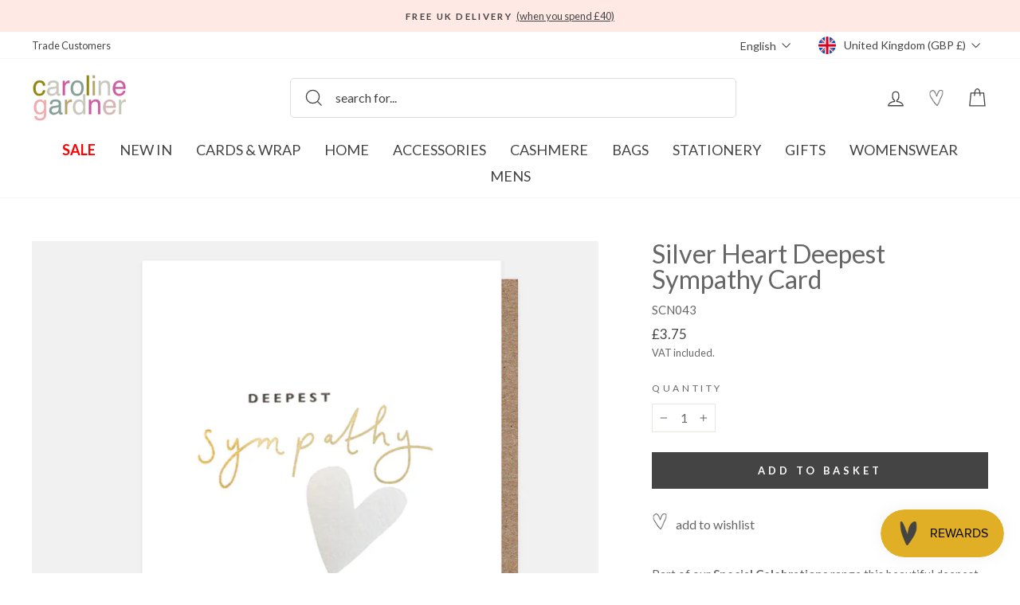

--- FILE ---
content_type: text/html; charset=utf-8
request_url: https://carolinegardner.com/products/deepest-sympathy-card-scn043
body_size: 93260
content:
<!doctype html>
<html class="no-js" lang="en" dir="ltr">
  <link href="//carolinegardner.com/cdn/shop/t/349/assets/base.css?v=24856197257382954621767695869" rel="stylesheet" type="text/css" media="all" />
<head>
  <script src="//carolinegardner.com/cdn/shop/files/pandectes-rules.js?v=4825484084172897779"></script>

	<script id="pandectes-rules">   /* PANDECTES-GDPR: DO NOT MODIFY AUTO GENERATED CODE OF THIS SCRIPT */      window.PandectesSettings = {"store":{"id":34867708043,"plan":"plus","theme":"After Winter Warmers Promo","primaryLocale":"en","adminMode":false,"headless":false,"storefrontRootDomain":"","checkoutRootDomain":"","storefrontAccessToken":""},"tsPublished":1740789362,"declaration":{"showPurpose":false,"showProvider":false,"declIntroText":"We use cookies to optimize website functionality, analyze the performance, and provide personalized experience to you. Some cookies are essential to make the website operate and function correctly. Those cookies cannot be disabled. In this window you can manage your preference of cookies.","showDateGenerated":true},"language":{"unpublished":[],"languageMode":"Single","fallbackLanguage":"en","languageDetection":"browser","languagesSupported":[]},"texts":{"managed":{"headerText":{"en":"We use cookies"},"consentText":{"en":"This website uses cookies to ensure you get the best experience. By continuing to use our website, you're agreeing to our use of cookies."},"linkText":{"en":"Learn more"},"imprintText":{"en":"Imprint"},"allowButtonText":{"en":"Accept"},"denyButtonText":{"en":"Decline"},"dismissButtonText":{"en":"Ok"},"leaveSiteButtonText":{"en":"Leave this site"},"preferencesButtonText":{"en":"Preferences"},"cookiePolicyText":{"en":"Cookie policy"},"preferencesPopupTitleText":{"en":"Manage consent preferences"},"preferencesPopupIntroText":{"en":"We use cookies to optimize website functionality, analyze the performance, and provide personalized experience to you. Some cookies are essential to make the website operate and function correctly. Those cookies cannot be disabled. In this window you can manage your preference of cookies."},"preferencesPopupSaveButtonText":{"en":"Save preferences"},"preferencesPopupCloseButtonText":{"en":"Close"},"preferencesPopupAcceptAllButtonText":{"en":"Accept all"},"preferencesPopupRejectAllButtonText":{"en":"Reject all"},"cookiesDetailsText":{"en":"Cookies details"},"preferencesPopupAlwaysAllowedText":{"en":"Always allowed"},"accessSectionParagraphText":{"en":"You have the right to request access to your data at any time."},"accessSectionTitleText":{"en":"Data portability"},"accessSectionAccountInfoActionText":{"en":"Personal data"},"accessSectionDownloadReportActionText":{"en":"Request export"},"accessSectionGDPRRequestsActionText":{"en":"Data subject requests"},"accessSectionOrdersRecordsActionText":{"en":"Orders"},"rectificationSectionParagraphText":{"en":"You have the right to request your data to be updated whenever you think it is appropriate."},"rectificationSectionTitleText":{"en":"Data Rectification"},"rectificationCommentPlaceholder":{"en":"Describe what you want to be updated"},"rectificationCommentValidationError":{"en":"Comment is required"},"rectificationSectionEditAccountActionText":{"en":"Request an update"},"erasureSectionTitleText":{"en":"Right to be forgotten"},"erasureSectionParagraphText":{"en":"You have the right to ask all your data to be erased. After that, you will no longer be able to access your account."},"erasureSectionRequestDeletionActionText":{"en":"Request personal data deletion"},"consentDate":{"en":"Consent date"},"consentId":{"en":"Consent ID"},"consentSectionChangeConsentActionText":{"en":"Change consent preference"},"consentSectionConsentedText":{"en":"You consented to the cookies policy of this website on"},"consentSectionNoConsentText":{"en":"You have not consented to the cookies policy of this website."},"consentSectionTitleText":{"en":"Your cookie consent"},"consentStatus":{"en":"Consent preference"},"confirmationFailureMessage":{"en":"Your request was not verified. Please try again and if problem persists, contact store owner for assistance"},"confirmationFailureTitle":{"en":"A problem occurred"},"confirmationSuccessMessage":{"en":"We will soon get back to you as to your request."},"confirmationSuccessTitle":{"en":"Your request is verified"},"guestsSupportEmailFailureMessage":{"en":"Your request was not submitted. Please try again and if problem persists, contact store owner for assistance."},"guestsSupportEmailFailureTitle":{"en":"A problem occurred"},"guestsSupportEmailPlaceholder":{"en":"E-mail address"},"guestsSupportEmailSuccessMessage":{"en":"If you are registered as a customer of this store, you will soon receive an email with instructions on how to proceed."},"guestsSupportEmailSuccessTitle":{"en":"Thank you for your request"},"guestsSupportEmailValidationError":{"en":"Email is not valid"},"guestsSupportInfoText":{"en":"Please login with your customer account to further proceed."},"submitButton":{"en":"Submit"},"submittingButton":{"en":"Submitting..."},"cancelButton":{"en":"Cancel"},"declIntroText":{"en":"We use cookies to optimize website functionality, analyze the performance, and provide personalized experience to you. Some cookies are essential to make the website operate and function correctly. Those cookies cannot be disabled. In this window you can manage your preference of cookies."},"declName":{"en":"Name"},"declPurpose":{"en":"Purpose"},"declType":{"en":"Type"},"declRetention":{"en":"Retention"},"declProvider":{"en":"Provider"},"declFirstParty":{"en":"First-party"},"declThirdParty":{"en":"Third-party"},"declSeconds":{"en":"seconds"},"declMinutes":{"en":"minutes"},"declHours":{"en":"hours"},"declDays":{"en":"days"},"declMonths":{"en":"months"},"declYears":{"en":"years"},"declSession":{"en":"Session"},"declDomain":{"en":"Domain"},"declPath":{"en":"Path"}},"categories":{"strictlyNecessaryCookiesTitleText":{"en":"Strictly necessary cookies"},"strictlyNecessaryCookiesDescriptionText":{"en":"These cookies are essential in order to enable you to move around the website and use its features, such as accessing secure areas of the website. The website cannot function properly without these cookies."},"functionalityCookiesTitleText":{"en":"Functional cookies"},"functionalityCookiesDescriptionText":{"en":"These cookies enable the site to provide enhanced functionality and personalisation. They may be set by us or by third party providers whose services we have added to our pages. If you do not allow these cookies then some or all of these services may not function properly."},"performanceCookiesTitleText":{"en":"Performance cookies"},"performanceCookiesDescriptionText":{"en":"These cookies enable us to monitor and improve the performance of our website. For example, they allow us to count visits, identify traffic sources and see which parts of the site are most popular."},"targetingCookiesTitleText":{"en":"Targeting cookies"},"targetingCookiesDescriptionText":{"en":"These cookies may be set through our site by our advertising partners. They may be used by those companies to build a profile of your interests and show you relevant adverts on other sites.    They do not store directly personal information, but are based on uniquely identifying your browser and internet device. If you do not allow these cookies, you will experience less targeted advertising."},"unclassifiedCookiesTitleText":{"en":"Unclassified cookies"},"unclassifiedCookiesDescriptionText":{"en":"Unclassified cookies are cookies that we are in the process of classifying, together with the providers of individual cookies."}},"auto":{}},"library":{"previewMode":false,"fadeInTimeout":0,"defaultBlocked":7,"showLink":true,"showImprintLink":false,"showGoogleLink":false,"enabled":true,"cookie":{"expiryDays":365,"secure":true,"domain":""},"dismissOnScroll":false,"dismissOnWindowClick":false,"dismissOnTimeout":false,"palette":{"popup":{"background":"#FFE9E5","backgroundForCalculations":{"a":1,"b":229,"g":233,"r":255},"text":"#000000"},"button":{"background":"#000000","backgroundForCalculations":{"a":1,"b":0,"g":0,"r":0},"text":"#FFFFFF","textForCalculation":{"a":1,"b":255,"g":255,"r":255},"border":"transparent"}},"content":{"href":"https://c-gardner.myshopify.com/policies/privacy-policy","imprintHref":"/","close":"&#10005;","target":"","logo":"<img class=\"cc-banner-logo\" style=\"max-height: 40px;\" src=\"https://cdn.shopify.com/s/files/1/0348/6770/8043/t/260/assets/pandectes-logo.png?v=1740573677\" alt=\"logo\" />"},"window":"<div role=\"dialog\" aria-live=\"polite\" aria-label=\"cookieconsent\" aria-describedby=\"cookieconsent:desc\" id=\"pandectes-banner\" class=\"cc-window-wrapper cc-overlay-wrapper\"><div class=\"pd-cookie-banner-window cc-window {{classes}}\"><!--googleoff: all-->{{children}}<!--googleon: all--></div></div>","compliance":{"custom":"<div class=\"cc-compliance cc-highlight\">{{preferences}}{{allow}}</div>"},"type":"custom","layouts":{"basic":"{{logo}}{{messagelink}}{{compliance}}"},"position":"overlay","theme":"block","revokable":true,"animateRevokable":false,"revokableReset":false,"revokableLogoUrl":"https://cdn.shopify.com/s/files/1/0348/6770/8043/t/260/assets/pandectes-reopen-logo.png?v=1740573677","revokablePlacement":"bottom-left","revokableMarginHorizontal":15,"revokableMarginVertical":15,"static":false,"autoAttach":true,"hasTransition":true,"blacklistPage":[""],"elements":{"close":"<button aria-label=\"dismiss cookie message\" type=\"button\" tabindex=\"0\" class=\"cc-close\">{{close}}</button>","dismiss":"<button aria-label=\"dismiss cookie message\" type=\"button\" tabindex=\"0\" class=\"cc-btn cc-btn-decision cc-dismiss\">{{dismiss}}</button>","allow":"<button aria-label=\"allow cookies\" type=\"button\" tabindex=\"0\" class=\"cc-btn cc-btn-decision cc-allow\">{{allow}}</button>","deny":"<button aria-label=\"deny cookies\" type=\"button\" tabindex=\"0\" class=\"cc-btn cc-btn-decision cc-deny\">{{deny}}</button>","preferences":"<button aria-label=\"settings cookies\" tabindex=\"0\" type=\"button\" class=\"cc-btn cc-settings\" onclick=\"Pandectes.fn.openPreferences()\">{{preferences}}</button>"}},"geolocation":{"brOnly":false,"caOnly":false,"chOnly":false,"euOnly":false,"jpOnly":false,"thOnly":false,"zaOnly":false,"canadaOnly":false,"globalVisibility":true},"dsr":{"guestsSupport":false,"accessSectionDownloadReportAuto":false},"banner":{"resetTs":1712839042,"extraCss":"        .cc-banner-logo {max-width: 24em!important;}    @media(min-width: 768px) {.cc-window.cc-floating{max-width: 24em!important;width: 24em!important;}}    .cc-message, .pd-cookie-banner-window .cc-header, .cc-logo {text-align: left}    .cc-window-wrapper{z-index: 2147483647;-webkit-transition: opacity 1s ease;  transition: opacity 1s ease;}    .cc-window{z-index: 2147483647;font-family: lato;}    .pd-cookie-banner-window .cc-header{font-family: lato;}    .pd-cp-ui{font-family: lato; background-color: #FFE9E5;color:#000000;}    button.pd-cp-btn, a.pd-cp-btn{background-color:#000000;color:#FFFFFF!important;}    input + .pd-cp-preferences-slider{background-color: rgba(0, 0, 0, 0.3)}    .pd-cp-scrolling-section::-webkit-scrollbar{background-color: rgba(0, 0, 0, 0.3)}    input:checked + .pd-cp-preferences-slider{background-color: rgba(0, 0, 0, 1)}    .pd-cp-scrolling-section::-webkit-scrollbar-thumb {background-color: rgba(0, 0, 0, 1)}    .pd-cp-ui-close{color:#000000;}    .pd-cp-preferences-slider:before{background-color: #FFE9E5}    .pd-cp-title:before {border-color: #000000!important}    .pd-cp-preferences-slider{background-color:#000000}    .pd-cp-toggle{color:#000000!important}    @media(max-width:699px) {.pd-cp-ui-close-top svg {fill: #000000}}    .pd-cp-toggle:hover,.pd-cp-toggle:visited,.pd-cp-toggle:active{color:#000000!important}    .pd-cookie-banner-window {box-shadow: 0 0 18px rgb(0 0 0 / 20%);}  ","customJavascript":{},"showPoweredBy":false,"logoHeight":40,"revokableTrigger":false,"hybridStrict":false,"cookiesBlockedByDefault":"7","isActive":true,"implicitSavePreferences":true,"cookieIcon":false,"blockBots":false,"showCookiesDetails":true,"hasTransition":true,"blockingPage":false,"showOnlyLandingPage":false,"leaveSiteUrl":"https://www.google.com","linkRespectStoreLang":false},"cookies":{"0":[{"name":"secure_customer_sig","type":"http","domain":"carolinegardner.com","path":"/","provider":"Shopify","firstParty":true,"retention":"1 year(s)","expires":1,"unit":"declYears","purpose":{"en":"Used in connection with customer login."}},{"name":"localization","type":"http","domain":"carolinegardner.com","path":"/","provider":"Shopify","firstParty":true,"retention":"1 year(s)","expires":1,"unit":"declYears","purpose":{"en":"Shopify store localization"}},{"name":"cart_currency","type":"http","domain":"carolinegardner.com","path":"/","provider":"Shopify","firstParty":true,"retention":"2 ","expires":2,"unit":"declSession","purpose":{"en":"The cookie is necessary for the secure checkout and payment function on the website. This function is provided by shopify.com."}},{"name":"_cmp_a","type":"http","domain":".carolinegardner.com","path":"/","provider":"Shopify","firstParty":true,"retention":"1 day(s)","expires":1,"unit":"declDays","purpose":{"en":"Used for managing customer privacy settings."}},{"name":"keep_alive","type":"http","domain":"carolinegardner.com","path":"/","provider":"Shopify","firstParty":true,"retention":"30 minute(s)","expires":30,"unit":"declMinutes","purpose":{"en":"Used in connection with buyer localization."}},{"name":"shopify_pay_redirect","type":"http","domain":"carolinegardner.com","path":"/","provider":"Shopify","firstParty":true,"retention":"1 hour(s)","expires":1,"unit":"declHours","purpose":{"en":"The cookie is necessary for the secure checkout and payment function on the website. This function is provided by shopify.com."}},{"name":"_tracking_consent","type":"http","domain":".carolinegardner.com","path":"/","provider":"Shopify","firstParty":true,"retention":"1 year(s)","expires":1,"unit":"declYears","purpose":{"en":"Tracking preferences."}},{"name":"_secure_session_id","type":"http","domain":"carolinegardner.com","path":"/","provider":"Shopify","firstParty":true,"retention":"1 month(s)","expires":1,"unit":"declMonths","purpose":{"en":"Used in connection with navigation through a storefront."}}],"1":[{"name":"_pinterest_ct_ua","type":"http","domain":".ct.pinterest.com","path":"/","provider":"Pinterest","firstParty":false,"retention":"1 year(s)","expires":1,"unit":"declYears","purpose":{"en":"Used to group actions across pages."}},{"name":"fsb_previous_pathname","type":"http","domain":"carolinegardner.com","path":"/","provider":"Hextom","firstParty":true,"retention":"Session","expires":-55,"unit":"declYears","purpose":{"en":"Used by Hextom apps"}},{"name":"locale_bar_accepted","type":"http","domain":"carolinegardner.com","path":"/","provider":"GrizzlyAppsSRL","firstParty":true,"retention":"Session","expires":-55,"unit":"declYears","purpose":{"en":"This cookie is provided by the app (BEST Currency Converter) and is used to secure the currency chosen by the customer."}},{"name":"wpm-domain-test","type":"http","domain":"com","path":"/","provider":"Shopify","firstParty":false,"retention":"Session","expires":1,"unit":"declSeconds","purpose":{"en":"Used to test the storage of parameters about products added to the cart or payment currency"}},{"name":"wpm-domain-test","type":"http","domain":"carolinegardner.com","path":"/","provider":"Shopify","firstParty":true,"retention":"Session","expires":1,"unit":"declSeconds","purpose":{"en":"Used to test the storage of parameters about products added to the cart or payment currency"}},{"name":"_hjSession_3408740","type":"http","domain":".carolinegardner.com","path":"/","provider":"Hotjar","firstParty":true,"retention":"30 minute(s)","expires":30,"unit":"declMinutes","purpose":{"en":""}},{"name":"_hjSessionUser_3408740","type":"http","domain":".carolinegardner.com","path":"/","provider":"Hotjar","firstParty":true,"retention":"1 year(s)","expires":1,"unit":"declYears","purpose":{"en":""}},{"name":"fsb_total_price_318796","type":"http","domain":"carolinegardner.com","path":"/","provider":"Hextom","firstParty":true,"retention":"Session","expires":-55,"unit":"declYears","purpose":{"en":""}}],"2":[{"name":"_shopify_y","type":"http","domain":".carolinegardner.com","path":"/","provider":"Shopify","firstParty":true,"retention":"1 year(s)","expires":1,"unit":"declYears","purpose":{"en":"Shopify analytics."}},{"name":"_landing_page","type":"http","domain":".carolinegardner.com","path":"/","provider":"Shopify","firstParty":true,"retention":"2 ","expires":2,"unit":"declSession","purpose":{"en":"Tracks landing pages."}},{"name":"_gid","type":"http","domain":".carolinegardner.com","path":"/","provider":"Google","firstParty":true,"retention":"1 day(s)","expires":1,"unit":"declDays","purpose":{"en":"Cookie is placed by Google Analytics to count and track pageviews."}},{"name":"_gat","type":"http","domain":".carolinegardner.com","path":"/","provider":"Google","firstParty":true,"retention":"1 minute(s)","expires":1,"unit":"declMinutes","purpose":{"en":"Cookie is placed by Google Analytics to filter requests from bots."}},{"name":"_shopify_s","type":"http","domain":".carolinegardner.com","path":"/","provider":"Shopify","firstParty":true,"retention":"30 minute(s)","expires":30,"unit":"declMinutes","purpose":{"en":"Shopify analytics."}},{"name":"_shopify_sa_t","type":"http","domain":".carolinegardner.com","path":"/","provider":"Shopify","firstParty":true,"retention":"30 minute(s)","expires":30,"unit":"declMinutes","purpose":{"en":"Shopify analytics relating to marketing & referrals."}},{"name":"_orig_referrer","type":"http","domain":".carolinegardner.com","path":"/","provider":"Shopify","firstParty":true,"retention":"2 ","expires":2,"unit":"declSession","purpose":{"en":"Tracks landing pages."}},{"name":"_ga","type":"http","domain":".carolinegardner.com","path":"/","provider":"Google","firstParty":true,"retention":"1 year(s)","expires":1,"unit":"declYears","purpose":{"en":"Cookie is set by Google Analytics with unknown functionality"}},{"name":"_shopify_sa_p","type":"http","domain":".carolinegardner.com","path":"/","provider":"Shopify","firstParty":true,"retention":"30 minute(s)","expires":30,"unit":"declMinutes","purpose":{"en":"Shopify analytics relating to marketing & referrals."}},{"name":"__cf_bm","type":"http","domain":".conversionbear.com","path":"/","provider":"CloudFlare","firstParty":false,"retention":"30 minute(s)","expires":30,"unit":"declMinutes","purpose":{"en":"Used to manage incoming traffic that matches criteria associated with bots."}},{"name":"__cf_bm","type":"http","domain":".forms.soundestlink.com","path":"/","provider":"CloudFlare","firstParty":false,"retention":"30 minute(s)","expires":30,"unit":"declMinutes","purpose":{"en":"Used to manage incoming traffic that matches criteria associated with bots."}},{"name":"_shopify_s","type":"http","domain":"com","path":"/","provider":"Shopify","firstParty":false,"retention":"Session","expires":1,"unit":"declSeconds","purpose":{"en":"Shopify analytics."}},{"name":"_ga_BY2TYZNFBV","type":"http","domain":".carolinegardner.com","path":"/","provider":"Google","firstParty":true,"retention":"1 year(s)","expires":1,"unit":"declYears","purpose":{"en":""}},{"name":"_ga_L9BPGZVMBE","type":"http","domain":".carolinegardner.com","path":"/","provider":"Google","firstParty":true,"retention":"1 year(s)","expires":1,"unit":"declYears","purpose":{"en":""}}],"4":[{"name":"_ttp","type":"http","domain":".tiktok.com","path":"/","provider":"TikTok","firstParty":false,"retention":"1 year(s)","expires":1,"unit":"declYears","purpose":{"en":"To measure and improve the performance of your advertising campaigns and to personalize the user's experience (including ads) on TikTok."}},{"name":"_tt_enable_cookie","type":"http","domain":".carolinegardner.com","path":"/","provider":"TikTok","firstParty":true,"retention":"1 year(s)","expires":1,"unit":"declYears","purpose":{"en":"Used to identify a visitor."}},{"name":"_ttp","type":"http","domain":".carolinegardner.com","path":"/","provider":"TikTok","firstParty":true,"retention":"1 year(s)","expires":1,"unit":"declYears","purpose":{"en":"To measure and improve the performance of your advertising campaigns and to personalize the user's experience (including ads) on TikTok."}},{"name":"_pin_unauth","type":"http","domain":"carolinegardner.com","path":"/","provider":"Pinterest","firstParty":true,"retention":"1 year(s)","expires":1,"unit":"declYears","purpose":{"en":"Used to group actions for users who cannot be identified by Pinterest."}},{"name":"_fbp","type":"http","domain":".carolinegardner.com","path":"/","provider":"Facebook","firstParty":true,"retention":"3 month(s)","expires":3,"unit":"declMonths","purpose":{"en":"Cookie is placed by Facebook to track visits across websites."}},{"name":"soundestID","type":"http","domain":".carolinegardner.com","path":"/","provider":"Omnisend","firstParty":true,"retention":"Session","expires":-55,"unit":"declYears","purpose":{"en":"Used to identify an anonymous contact."}},{"name":"omnisendSessionID","type":"http","domain":".carolinegardner.com","path":"/","provider":"Omnisend","firstParty":true,"retention":"30 minute(s)","expires":30,"unit":"declMinutes","purpose":{"en":"Used to identify a session of an anonymous contact or a contact."}}],"8":[{"name":"ar_debug","type":"http","domain":".pinterest.com","path":"/","provider":"Unknown","firstParty":false,"retention":"1 year(s)","expires":1,"unit":"declYears","purpose":{"en":""}},{"name":"318796fsb_excluded_products","type":"http","domain":"carolinegardner.com","path":"/","provider":"Unknown","firstParty":true,"retention":"Session","expires":-55,"unit":"declYears","purpose":{"en":""}},{"name":"318796fsb_incurred_fee_products","type":"http","domain":"carolinegardner.com","path":"/","provider":"Unknown","firstParty":true,"retention":"Session","expires":-55,"unit":"declYears","purpose":{"en":""}},{"name":"wishlist_id","type":"http","domain":"carolinegardner.com","path":"/","provider":"Unknown","firstParty":true,"retention":"1 year(s)","expires":1,"unit":"declYears","purpose":{"en":""}},{"name":"318796fsb_target_products_type","type":"http","domain":"carolinegardner.com","path":"/","provider":"Unknown","firstParty":true,"retention":"Session","expires":-55,"unit":"declYears","purpose":{"en":""}},{"name":"smc_uid","type":"http","domain":".carolinegardner.com","path":"/","provider":"Unknown","firstParty":true,"retention":"1 year(s)","expires":1,"unit":"declYears","purpose":{"en":""}},{"name":"smc_tag","type":"http","domain":".carolinegardner.com","path":"/","provider":"Unknown","firstParty":true,"retention":"1 year(s)","expires":1,"unit":"declYears","purpose":{"en":""}},{"name":"smc_session_id","type":"http","domain":".carolinegardner.com","path":"/","provider":"Unknown","firstParty":true,"retention":"Session","expires":-55,"unit":"declYears","purpose":{"en":""}},{"name":"smc_tpv","type":"http","domain":".carolinegardner.com","path":"/","provider":"Unknown","firstParty":true,"retention":"1 year(s)","expires":1,"unit":"declYears","purpose":{"en":""}},{"name":"smc_spv","type":"http","domain":".carolinegardner.com","path":"/","provider":"Unknown","firstParty":true,"retention":"Session","expires":-55,"unit":"declYears","purpose":{"en":""}},{"name":"smc_sesn","type":"http","domain":".carolinegardner.com","path":"/","provider":"Unknown","firstParty":true,"retention":"1 year(s)","expires":1,"unit":"declYears","purpose":{"en":""}},{"name":"bookmarkeditems","type":"http","domain":"carolinegardner.com","path":"/","provider":"Unknown","firstParty":true,"retention":"1 year(s)","expires":1,"unit":"declYears","purpose":{"en":""}},{"name":"wishlist_customer_id","type":"http","domain":"carolinegardner.com","path":"/","provider":"Unknown","firstParty":true,"retention":"1 year(s)","expires":1,"unit":"declYears","purpose":{"en":""}},{"name":"smc_v4_124380","type":"http","domain":".carolinegardner.com","path":"/","provider":"Unknown","firstParty":true,"retention":"1 year(s)","expires":1,"unit":"declYears","purpose":{"en":""}},{"name":"smct_session","type":"http","domain":".carolinegardner.com","path":"/","provider":"Unknown","firstParty":true,"retention":"Session","expires":-55,"unit":"declYears","purpose":{"en":""}},{"name":"smc-tlc-checker","type":"http","domain":"carolinegardner.com","path":"/","provider":"Unknown","firstParty":true,"retention":"Session","expires":1,"unit":"declSeconds","purpose":{"en":""}},{"name":"smc_not","type":"http","domain":".carolinegardner.com","path":"/","provider":"Unknown","firstParty":true,"retention":"1 year(s)","expires":1,"unit":"declYears","purpose":{"en":""}},{"name":"smct_last_ov","type":"http","domain":".carolinegardner.com","path":"/","provider":"Unknown","firstParty":true,"retention":"1 month(s)","expires":1,"unit":"declMonths","purpose":{"en":""}},{"name":"page-views","type":"http","domain":".carolinegardner.com","path":"/","provider":"Unknown","firstParty":true,"retention":"Session","expires":-55,"unit":"declYears","purpose":{"en":""}},{"name":"request_method","type":"http","domain":"api.judge.me","path":"/","provider":"Unknown","firstParty":false,"retention":"Session","expires":-55,"unit":"declYears","purpose":{"en":""}},{"name":"omnisendShopifyCart","type":"http","domain":".carolinegardner.com","path":"/","provider":"Unknown","firstParty":true,"retention":"Session","expires":-55,"unit":"declYears","purpose":{"en":""}}]},"blocker":{"isActive":false,"googleConsentMode":{"id":"","analyticsId":"G-BY2TYZNFBV","adwordsId":"AW-1057160942","isActive":true,"adStorageCategory":4,"analyticsStorageCategory":2,"personalizationStorageCategory":1,"functionalityStorageCategory":1,"customEvent":false,"securityStorageCategory":0,"redactData":false,"urlPassthrough":false,"dataLayerProperty":"dataLayer","waitForUpdate":0,"useNativeChannel":false},"facebookPixel":{"id":"","isActive":false,"ldu":false},"microsoft":{},"rakuten":{"isActive":false,"cmp":false,"ccpa":false},"klaviyoIsActive":false,"gpcIsActive":false,"defaultBlocked":7,"patterns":{"whiteList":[],"blackList":{"1":[],"2":[],"4":[],"8":[]},"iframesWhiteList":[],"iframesBlackList":{"1":[],"2":[],"4":[],"8":[]},"beaconsWhiteList":[],"beaconsBlackList":{"1":[],"2":[],"4":[],"8":[]}}}}      !function(){"use strict";window.PandectesRules=window.PandectesRules||{},window.PandectesRules.manualBlacklist={1:[],2:[],4:[]},window.PandectesRules.blacklistedIFrames={1:[],2:[],4:[]},window.PandectesRules.blacklistedCss={1:[],2:[],4:[]},window.PandectesRules.blacklistedBeacons={1:[],2:[],4:[]};var e="javascript/blocked";function t(e){return new RegExp(e.replace(/[/\\.+?$()]/g,"\\$&").replace("*","(.*)"))}var n=function(e){var t=arguments.length>1&&void 0!==arguments[1]?arguments[1]:"log";new URLSearchParams(window.location.search).get("log")&&console[t]("PandectesRules: ".concat(e))};function a(e){var t=document.createElement("script");t.async=!0,t.src=e,document.head.appendChild(t)}function r(e,t){var n=Object.keys(e);if(Object.getOwnPropertySymbols){var a=Object.getOwnPropertySymbols(e);t&&(a=a.filter((function(t){return Object.getOwnPropertyDescriptor(e,t).enumerable}))),n.push.apply(n,a)}return n}function o(e){for(var t=1;t<arguments.length;t++){var n=null!=arguments[t]?arguments[t]:{};t%2?r(Object(n),!0).forEach((function(t){s(e,t,n[t])})):Object.getOwnPropertyDescriptors?Object.defineProperties(e,Object.getOwnPropertyDescriptors(n)):r(Object(n)).forEach((function(t){Object.defineProperty(e,t,Object.getOwnPropertyDescriptor(n,t))}))}return e}function i(e){var t=function(e,t){if("object"!=typeof e||!e)return e;var n=e[Symbol.toPrimitive];if(void 0!==n){var a=n.call(e,t||"default");if("object"!=typeof a)return a;throw new TypeError("@@toPrimitive must return a primitive value.")}return("string"===t?String:Number)(e)}(e,"string");return"symbol"==typeof t?t:t+""}function s(e,t,n){return(t=i(t))in e?Object.defineProperty(e,t,{value:n,enumerable:!0,configurable:!0,writable:!0}):e[t]=n,e}function c(e,t){return function(e){if(Array.isArray(e))return e}(e)||function(e,t){var n=null==e?null:"undefined"!=typeof Symbol&&e[Symbol.iterator]||e["@@iterator"];if(null!=n){var a,r,o,i,s=[],c=!0,l=!1;try{if(o=(n=n.call(e)).next,0===t){if(Object(n)!==n)return;c=!1}else for(;!(c=(a=o.call(n)).done)&&(s.push(a.value),s.length!==t);c=!0);}catch(e){l=!0,r=e}finally{try{if(!c&&null!=n.return&&(i=n.return(),Object(i)!==i))return}finally{if(l)throw r}}return s}}(e,t)||d(e,t)||function(){throw new TypeError("Invalid attempt to destructure non-iterable instance.\nIn order to be iterable, non-array objects must have a [Symbol.iterator]() method.")}()}function l(e){return function(e){if(Array.isArray(e))return u(e)}(e)||function(e){if("undefined"!=typeof Symbol&&null!=e[Symbol.iterator]||null!=e["@@iterator"])return Array.from(e)}(e)||d(e)||function(){throw new TypeError("Invalid attempt to spread non-iterable instance.\nIn order to be iterable, non-array objects must have a [Symbol.iterator]() method.")}()}function d(e,t){if(e){if("string"==typeof e)return u(e,t);var n=Object.prototype.toString.call(e).slice(8,-1);return"Object"===n&&e.constructor&&(n=e.constructor.name),"Map"===n||"Set"===n?Array.from(e):"Arguments"===n||/^(?:Ui|I)nt(?:8|16|32)(?:Clamped)?Array$/.test(n)?u(e,t):void 0}}function u(e,t){(null==t||t>e.length)&&(t=e.length);for(var n=0,a=new Array(t);n<t;n++)a[n]=e[n];return a}var f=window.PandectesRulesSettings||window.PandectesSettings,g=!(void 0===window.dataLayer||!Array.isArray(window.dataLayer)||!window.dataLayer.some((function(e){return"pandectes_full_scan"===e.event}))),p=function(){var e,t=arguments.length>0&&void 0!==arguments[0]?arguments[0]:"_pandectes_gdpr",n=("; "+document.cookie).split("; "+t+"=");if(n.length<2)e={};else{var a=n.pop().split(";");e=window.atob(a.shift())}var r=function(e){try{return JSON.parse(e)}catch(e){return!1}}(e);return!1!==r?r:e}(),h=f.banner.isActive,y=f.blocker,w=y.defaultBlocked,v=y.patterns,m=p&&null!==p.preferences&&void 0!==p.preferences?p.preferences:null,b=g?0:h?null===m?w:m:0,k={1:!(1&b),2:!(2&b),4:!(4&b)},_=v.blackList,S=v.whiteList,L=v.iframesBlackList,C=v.iframesWhiteList,A=v.beaconsBlackList,P=v.beaconsWhiteList,O={blackList:[],whiteList:[],iframesBlackList:{1:[],2:[],4:[],8:[]},iframesWhiteList:[],beaconsBlackList:{1:[],2:[],4:[],8:[]},beaconsWhiteList:[]};[1,2,4].map((function(e){var n;k[e]||((n=O.blackList).push.apply(n,l(_[e].length?_[e].map(t):[])),O.iframesBlackList[e]=L[e].length?L[e].map(t):[],O.beaconsBlackList[e]=A[e].length?A[e].map(t):[])})),O.whiteList=S.length?S.map(t):[],O.iframesWhiteList=C.length?C.map(t):[],O.beaconsWhiteList=P.length?P.map(t):[];var E={scripts:[],iframes:{1:[],2:[],4:[]},beacons:{1:[],2:[],4:[]},css:{1:[],2:[],4:[]}},I=function(t,n){return t&&(!n||n!==e)&&(!O.blackList||O.blackList.some((function(e){return e.test(t)})))&&(!O.whiteList||O.whiteList.every((function(e){return!e.test(t)})))},B=function(e,t){var n=O.iframesBlackList[t],a=O.iframesWhiteList;return e&&(!n||n.some((function(t){return t.test(e)})))&&(!a||a.every((function(t){return!t.test(e)})))},j=function(e,t){var n=O.beaconsBlackList[t],a=O.beaconsWhiteList;return e&&(!n||n.some((function(t){return t.test(e)})))&&(!a||a.every((function(t){return!t.test(e)})))},T=new MutationObserver((function(e){for(var t=0;t<e.length;t++)for(var n=e[t].addedNodes,a=0;a<n.length;a++){var r=n[a],o=r.dataset&&r.dataset.cookiecategory;if(1===r.nodeType&&"LINK"===r.tagName){var i=r.dataset&&r.dataset.href;if(i&&o)switch(o){case"functionality":case"C0001":E.css[1].push(i);break;case"performance":case"C0002":E.css[2].push(i);break;case"targeting":case"C0003":E.css[4].push(i)}}}})),R=new MutationObserver((function(t){for(var a=0;a<t.length;a++)for(var r=t[a].addedNodes,o=function(){var t=r[i],a=t.src||t.dataset&&t.dataset.src,o=t.dataset&&t.dataset.cookiecategory;if(1===t.nodeType&&"IFRAME"===t.tagName){if(a){var s=!1;B(a,1)||"functionality"===o||"C0001"===o?(s=!0,E.iframes[1].push(a)):B(a,2)||"performance"===o||"C0002"===o?(s=!0,E.iframes[2].push(a)):(B(a,4)||"targeting"===o||"C0003"===o)&&(s=!0,E.iframes[4].push(a)),s&&(t.removeAttribute("src"),t.setAttribute("data-src",a))}}else if(1===t.nodeType&&"IMG"===t.tagName){if(a){var c=!1;j(a,1)?(c=!0,E.beacons[1].push(a)):j(a,2)?(c=!0,E.beacons[2].push(a)):j(a,4)&&(c=!0,E.beacons[4].push(a)),c&&(t.removeAttribute("src"),t.setAttribute("data-src",a))}}else if(1===t.nodeType&&"SCRIPT"===t.tagName){var l=t.type,d=!1;if(I(a,l)?(n("rule blocked: ".concat(a)),d=!0):a&&o?n("manually blocked @ ".concat(o,": ").concat(a)):o&&n("manually blocked @ ".concat(o,": inline code")),d){E.scripts.push([t,l]),t.type=e;t.addEventListener("beforescriptexecute",(function n(a){t.getAttribute("type")===e&&a.preventDefault(),t.removeEventListener("beforescriptexecute",n)})),t.parentElement&&t.parentElement.removeChild(t)}}},i=0;i<r.length;i++)o()})),D=document.createElement,N={src:Object.getOwnPropertyDescriptor(HTMLScriptElement.prototype,"src"),type:Object.getOwnPropertyDescriptor(HTMLScriptElement.prototype,"type")};window.PandectesRules.unblockCss=function(e){var t=E.css[e]||[];t.length&&n("Unblocking CSS for ".concat(e)),t.forEach((function(e){var t=document.querySelector('link[data-href^="'.concat(e,'"]'));t.removeAttribute("data-href"),t.href=e})),E.css[e]=[]},window.PandectesRules.unblockIFrames=function(e){var t=E.iframes[e]||[];t.length&&n("Unblocking IFrames for ".concat(e)),O.iframesBlackList[e]=[],t.forEach((function(e){var t=document.querySelector('iframe[data-src^="'.concat(e,'"]'));t.removeAttribute("data-src"),t.src=e})),E.iframes[e]=[]},window.PandectesRules.unblockBeacons=function(e){var t=E.beacons[e]||[];t.length&&n("Unblocking Beacons for ".concat(e)),O.beaconsBlackList[e]=[],t.forEach((function(e){var t=document.querySelector('img[data-src^="'.concat(e,'"]'));t.removeAttribute("data-src"),t.src=e})),E.beacons[e]=[]},window.PandectesRules.unblockInlineScripts=function(e){var t=1===e?"functionality":2===e?"performance":"targeting",a=document.querySelectorAll('script[type="javascript/blocked"][data-cookiecategory="'.concat(t,'"]'));n("unblockInlineScripts: ".concat(a.length," in ").concat(t)),a.forEach((function(e){var t=document.createElement("script");t.type="text/javascript",e.hasAttribute("src")?t.src=e.getAttribute("src"):t.textContent=e.textContent,document.head.appendChild(t),e.parentNode.removeChild(e)}))},window.PandectesRules.unblockInlineCss=function(e){var t=1===e?"functionality":2===e?"performance":"targeting",a=document.querySelectorAll('link[data-cookiecategory="'.concat(t,'"]'));n("unblockInlineCss: ".concat(a.length," in ").concat(t)),a.forEach((function(e){e.href=e.getAttribute("data-href")}))},window.PandectesRules.unblock=function(e){e.length<1?(O.blackList=[],O.whiteList=[],O.iframesBlackList=[],O.iframesWhiteList=[]):(O.blackList&&(O.blackList=O.blackList.filter((function(t){return e.every((function(e){return"string"==typeof e?!t.test(e):e instanceof RegExp?t.toString()!==e.toString():void 0}))}))),O.whiteList&&(O.whiteList=[].concat(l(O.whiteList),l(e.map((function(e){if("string"==typeof e){var n=".*"+t(e)+".*";if(O.whiteList.every((function(e){return e.toString()!==n.toString()})))return new RegExp(n)}else if(e instanceof RegExp&&O.whiteList.every((function(t){return t.toString()!==e.toString()})))return e;return null})).filter(Boolean)))));var a=0;l(E.scripts).forEach((function(e,t){var n=c(e,2),r=n[0],o=n[1];if(function(e){var t=e.getAttribute("src");return O.blackList&&O.blackList.every((function(e){return!e.test(t)}))||O.whiteList&&O.whiteList.some((function(e){return e.test(t)}))}(r)){for(var i=document.createElement("script"),s=0;s<r.attributes.length;s++){var l=r.attributes[s];"src"!==l.name&&"type"!==l.name&&i.setAttribute(l.name,r.attributes[s].value)}i.setAttribute("src",r.src),i.setAttribute("type",o||"application/javascript"),document.head.appendChild(i),E.scripts.splice(t-a,1),a++}})),0==O.blackList.length&&0===O.iframesBlackList[1].length&&0===O.iframesBlackList[2].length&&0===O.iframesBlackList[4].length&&0===O.beaconsBlackList[1].length&&0===O.beaconsBlackList[2].length&&0===O.beaconsBlackList[4].length&&(n("Disconnecting observers"),R.disconnect(),T.disconnect())};var U=f.store,x=U.adminMode,z=U.headless,M=U.storefrontRootDomain,q=U.checkoutRootDomain,F=U.storefrontAccessToken,W=f.banner.isActive,H=f.blocker.defaultBlocked;W&&function(e){if(window.Shopify&&window.Shopify.customerPrivacy)e();else{var t=null;window.Shopify&&window.Shopify.loadFeatures&&window.Shopify.trackingConsent?e():t=setInterval((function(){window.Shopify&&window.Shopify.loadFeatures&&(clearInterval(t),window.Shopify.loadFeatures([{name:"consent-tracking-api",version:"0.1"}],(function(t){t?n("Shopify.customerPrivacy API - failed to load"):(n("shouldShowBanner() -> ".concat(window.Shopify.trackingConsent.shouldShowBanner()," | saleOfDataRegion() -> ").concat(window.Shopify.trackingConsent.saleOfDataRegion())),e())})))}),10)}}((function(){!function(){var e=window.Shopify.trackingConsent;if(!1!==e.shouldShowBanner()||null!==m||7!==H)try{var t=x&&!(window.Shopify&&window.Shopify.AdminBarInjector),a={preferences:!(1&b)||g||t,analytics:!(2&b)||g||t,marketing:!(4&b)||g||t};z&&(a.headlessStorefront=!0,a.storefrontRootDomain=null!=M&&M.length?M:window.location.hostname,a.checkoutRootDomain=null!=q&&q.length?q:"checkout.".concat(window.location.hostname),a.storefrontAccessToken=null!=F&&F.length?F:""),e.firstPartyMarketingAllowed()===a.marketing&&e.analyticsProcessingAllowed()===a.analytics&&e.preferencesProcessingAllowed()===a.preferences||e.setTrackingConsent(a,(function(e){e&&e.error?n("Shopify.customerPrivacy API - failed to setTrackingConsent"):n("setTrackingConsent(".concat(JSON.stringify(a),")"))}))}catch(e){n("Shopify.customerPrivacy API - exception")}}(),function(){if(z){var e=window.Shopify.trackingConsent,t=e.currentVisitorConsent();if(navigator.globalPrivacyControl&&""===t.sale_of_data){var a={sale_of_data:!1,headlessStorefront:!0};a.storefrontRootDomain=null!=M&&M.length?M:window.location.hostname,a.checkoutRootDomain=null!=q&&q.length?q:"checkout.".concat(window.location.hostname),a.storefrontAccessToken=null!=F&&F.length?F:"",e.setTrackingConsent(a,(function(e){e&&e.error?n("Shopify.customerPrivacy API - failed to setTrackingConsent({".concat(JSON.stringify(a),")")):n("setTrackingConsent(".concat(JSON.stringify(a),")"))}))}}}()}));var G=["AT","BE","BG","HR","CY","CZ","DK","EE","FI","FR","DE","GR","HU","IE","IT","LV","LT","LU","MT","NL","PL","PT","RO","SK","SI","ES","SE","GB","LI","NO","IS"],J=f.banner,V=J.isActive,K=J.hybridStrict,$=f.geolocation,Y=$.caOnly,Z=void 0!==Y&&Y,Q=$.euOnly,X=void 0!==Q&&Q,ee=$.brOnly,te=void 0!==ee&&ee,ne=$.jpOnly,ae=void 0!==ne&&ne,re=$.thOnly,oe=void 0!==re&&re,ie=$.chOnly,se=void 0!==ie&&ie,ce=$.zaOnly,le=void 0!==ce&&ce,de=$.canadaOnly,ue=void 0!==de&&de,fe=$.globalVisibility,ge=void 0===fe||fe,pe=f.blocker,he=pe.defaultBlocked,ye=void 0===he?7:he,we=pe.googleConsentMode,ve=we.isActive,me=we.customEvent,be=we.id,ke=void 0===be?"":be,_e=we.analyticsId,Se=void 0===_e?"":_e,Le=we.adwordsId,Ce=void 0===Le?"":Le,Ae=we.redactData,Pe=we.urlPassthrough,Oe=we.adStorageCategory,Ee=we.analyticsStorageCategory,Ie=we.functionalityStorageCategory,Be=we.personalizationStorageCategory,je=we.securityStorageCategory,Te=we.dataLayerProperty,Re=void 0===Te?"dataLayer":Te,De=we.waitForUpdate,Ne=void 0===De?0:De,Ue=we.useNativeChannel,xe=void 0!==Ue&&Ue;function ze(){window[Re].push(arguments)}window[Re]=window[Re]||[];var Me,qe,Fe={hasInitialized:!1,useNativeChannel:!1,ads_data_redaction:!1,url_passthrough:!1,data_layer_property:"dataLayer",storage:{ad_storage:"granted",ad_user_data:"granted",ad_personalization:"granted",analytics_storage:"granted",functionality_storage:"granted",personalization_storage:"granted",security_storage:"granted"}};if(V&&ve){var We=ye&Oe?"denied":"granted",He=ye&Ee?"denied":"granted",Ge=ye&Ie?"denied":"granted",Je=ye&Be?"denied":"granted",Ve=ye&je?"denied":"granted";Fe.hasInitialized=!0,Fe.useNativeChannel=xe,Fe.url_passthrough=Pe,Fe.ads_data_redaction="denied"===We&&Ae,Fe.storage.ad_storage=We,Fe.storage.ad_user_data=We,Fe.storage.ad_personalization=We,Fe.storage.analytics_storage=He,Fe.storage.functionality_storage=Ge,Fe.storage.personalization_storage=Je,Fe.storage.security_storage=Ve,Fe.data_layer_property=Re||"dataLayer",Fe.ads_data_redaction&&ze("set","ads_data_redaction",Fe.ads_data_redaction),Fe.url_passthrough&&ze("set","url_passthrough",Fe.url_passthrough),function(){!1===xe?console.log("Pandectes: Google Consent Mode (av2)"):console.log("Pandectes: Google Consent Mode (av2nc)");var e=b!==ye?{wait_for_update:Ne||500}:Ne?{wait_for_update:Ne}:{};ge&&!K?ze("consent","default",o(o({},Fe.storage),e)):(ze("consent","default",o(o(o({},Fe.storage),e),{},{region:[].concat(l(X||K?G:[]),l(Z&&!K?["US-CA","US-VA","US-CT","US-UT","US-CO"]:[]),l(te&&!K?["BR"]:[]),l(ae&&!K?["JP"]:[]),l(ue&&!K?["CA"]:[]),l(oe&&!K?["TH"]:[]),l(se&&!K?["CH"]:[]),l(le&&!K?["ZA"]:[]))})),ze("consent","default",{ad_storage:"granted",ad_user_data:"granted",ad_personalization:"granted",analytics_storage:"granted",functionality_storage:"granted",personalization_storage:"granted",security_storage:"granted"}));if(null!==m){var t=b&Oe?"denied":"granted",n=b&Ee?"denied":"granted",r=b&Ie?"denied":"granted",i=b&Be?"denied":"granted",s=b&je?"denied":"granted";Fe.storage.ad_storage=t,Fe.storage.ad_user_data=t,Fe.storage.ad_personalization=t,Fe.storage.analytics_storage=n,Fe.storage.functionality_storage=r,Fe.storage.personalization_storage=i,Fe.storage.security_storage=s,ze("consent","update",Fe.storage)}(ke.length||Se.length||Ce.length)&&(window[Fe.data_layer_property].push({"pandectes.start":(new Date).getTime(),event:"pandectes-rules.min.js"}),(Se.length||Ce.length)&&ze("js",new Date));var c="https://www.googletagmanager.com";if(ke.length){var d=ke.split(",");window[Fe.data_layer_property].push({"gtm.start":(new Date).getTime(),event:"gtm.js"});for(var u=0;u<d.length;u++){var f="dataLayer"!==Fe.data_layer_property?"&l=".concat(Fe.data_layer_property):"";a("".concat(c,"/gtm.js?id=").concat(d[u].trim()).concat(f))}}if(Se.length)for(var g=Se.split(","),p=0;p<g.length;p++){var h=g[p].trim();h.length&&(a("".concat(c,"/gtag/js?id=").concat(h)),ze("config",h,{send_page_view:!1}))}if(Ce.length)for(var y=Ce.split(","),w=0;w<y.length;w++){var v=y[w].trim();v.length&&(a("".concat(c,"/gtag/js?id=").concat(v)),ze("config",v,{allow_enhanced_conversions:!0}))}}()}V&&me&&(qe={event:"Pandectes_Consent_Update",pandectes_status:7===(Me=b)?"deny":0===Me?"allow":"mixed",pandectes_categories:{C0000:"allow",C0001:k[1]?"allow":"deny",C0002:k[2]?"allow":"deny",C0003:k[4]?"allow":"deny"}},window[Re].push(qe),null!==m&&function(e){if(window.Shopify&&window.Shopify.analytics)e();else{var t=null;window.Shopify&&window.Shopify.analytics?e():t=setInterval((function(){window.Shopify&&window.Shopify.analytics&&(clearInterval(t),e())}),10)}}((function(){window.Shopify.analytics.publish("Pandectes_Consent_Update",qe)})));var Ke=f.blocker,$e=Ke.klaviyoIsActive,Ye=Ke.googleConsentMode.adStorageCategory;$e&&window.addEventListener("PandectesEvent_OnConsent",(function(e){var t=e.detail.preferences;if(null!=t){var n=t&Ye?"denied":"granted";void 0!==window.klaviyo&&window.klaviyo.isIdentified()&&window.klaviyo.push(["identify",{ad_personalization:n,ad_user_data:n}])}})),f.banner.revokableTrigger&&(window.onload=function(){document.querySelectorAll('[href*="#reopenBanner"]').forEach((function(e){e.onclick=function(e){e.preventDefault(),console.log("will reopen"),window.Pandectes.fn.revokeConsent()}}))});var Ze=f.banner.isActive,Qe=f.blocker,Xe=Qe.defaultBlocked,et=void 0===Xe?7:Xe,tt=Qe.microsoft,nt=tt.isActive,at=tt.uetTags,rt=tt.dataLayerProperty,ot=void 0===rt?"uetq":rt,it={hasInitialized:!1,data_layer_property:"uetq",storage:{ad_storage:"granted"}};if(window[ot]=window[ot]||[],nt&&ft("_uetmsdns","1",365),Ze&&nt){var st=4&et?"denied":"granted";if(it.hasInitialized=!0,it.storage.ad_storage=st,window[ot].push("consent","default",it.storage),"granted"==st&&(ft("_uetmsdns","0",365),console.log("setting cookie")),null!==m){var ct=4&b?"denied":"granted";it.storage.ad_storage=ct,window[ot].push("consent","update",it.storage),"granted"===ct&&ft("_uetmsdns","0",365)}if(at.length)for(var lt=at.split(","),dt=0;dt<lt.length;dt++)lt[dt].trim().length&&ut(lt[dt])}function ut(e){var t=document.createElement("script");t.type="text/javascript",t.src="//bat.bing.com/bat.js",t.onload=function(){var t={ti:e};t.q=window.uetq,window.uetq=new UET(t),window.uetq.push("consent","default",{ad_storage:"denied"}),window[ot].push("pageLoad")},document.head.appendChild(t)}function ft(e,t,n){var a=new Date;a.setTime(a.getTime()+24*n*60*60*1e3);var r="expires="+a.toUTCString();document.cookie="".concat(e,"=").concat(t,"; ").concat(r,"; path=/; secure; samesite=strict")}window.PandectesRules.gcm=Fe;var gt=f.banner.isActive,pt=f.blocker.isActive;n("Prefs: ".concat(b," | Banner: ").concat(gt?"on":"off"," | Blocker: ").concat(pt?"on":"off"));var ht=null===m&&/\/checkouts\//.test(window.location.pathname);0!==b&&!1===g&&pt&&!ht&&(n("Blocker will execute"),document.createElement=function(){for(var t=arguments.length,n=new Array(t),a=0;a<t;a++)n[a]=arguments[a];if("script"!==n[0].toLowerCase())return D.bind?D.bind(document).apply(void 0,n):D;var r=D.bind(document).apply(void 0,n);try{Object.defineProperties(r,{src:o(o({},N.src),{},{set:function(t){I(t,r.type)&&N.type.set.call(this,e),N.src.set.call(this,t)}}),type:o(o({},N.type),{},{get:function(){var t=N.type.get.call(this);return t===e||I(this.src,t)?null:t},set:function(t){var n=I(r.src,r.type)?e:t;N.type.set.call(this,n)}})}),r.setAttribute=function(t,n){if("type"===t){var a=I(r.src,r.type)?e:n;N.type.set.call(r,a)}else"src"===t?(I(n,r.type)&&N.type.set.call(r,e),N.src.set.call(r,n)):HTMLScriptElement.prototype.setAttribute.call(r,t,n)}}catch(e){console.warn("Yett: unable to prevent script execution for script src ",r.src,".\n",'A likely cause would be because you are using a third-party browser extension that monkey patches the "document.createElement" function.')}return r},R.observe(document.documentElement,{childList:!0,subtree:!0}),T.observe(document.documentElement,{childList:!0,subtree:!0}))}();
</script>

 
<meta charset="utf-8">
  <meta http-equiv="X-UA-Compatible" content="IE=edge,chrome=1">
  <meta name="viewport" content="width=device-width,initial-scale=1">
  <meta name="facebook-domain-verification" content="6mo9azyhdn45tg8osvo1hm6f0fgxjz" />
  <meta name="google-site-verification" content="6KJFcyZS3DUFG3ncmN72sr8dhaq6psDC-9A5iMwyZRo" />
  <meta name="theme-color" content="#444444">
  <link rel="canonical" href="https://carolinegardner.com/products/deepest-sympathy-card-scn043">
  <link rel="preconnect" href="https://cdn.shopify.com" crossorigin>
  <link rel="preconnect" href="https://fonts.shopifycdn.com" crossorigin>
  <link rel="dns-prefetch" href="https://productreviews.shopifycdn.com">
  <link rel="dns-prefetch" href="https://ajax.googleapis.com">
  <link rel="dns-prefetch" href="https://maps.googleapis.com">
  <link rel="dns-prefetch" href="https://maps.gstatic.com"><link rel="shortcut icon" href="//carolinegardner.com/cdn/shop/files/favicon_32x32.png?v=1613582380" type="image/png" /><!-- Hotjar Tracking Code for https://carolinegardner.com/ -->
<script>
    (function(h,o,t,j,a,r){
        h.hj=h.hj||function(){(h.hj.q=h.hj.q||[]).push(arguments)};
        h._hjSettings={hjid:3408740,hjsv:6};
        a=o.getElementsByTagName('head')[0];
        r=o.createElement('script');r.async=1;
        r.src=t+h._hjSettings.hjid+j+h._hjSettings.hjsv;
        a.appendChild(r);
    })(window,document,'https://static.hotjar.com/c/hotjar-','.js?sv=');
</script><title>Silver Heart Deepest Sympathy Card
&ndash; Caroline Gardner
</title>
<meta name="description" content="Send your deepest sympathies with this tasteful card. This card has been printed on board using a low chlorine pulp from sustainable forests and can be recycled."><meta property="og:site_name" content="Caroline Gardner">
  <meta property="og:url" content="https://carolinegardner.com/products/deepest-sympathy-card-scn043">
  <meta property="og:title" content="Silver Heart Deepest Sympathy Card">
  <meta property="og:type" content="product">
  <meta property="og:description" content="Send your deepest sympathies with this tasteful card. This card has been printed on board using a low chlorine pulp from sustainable forests and can be recycled."><meta property="og:image" content="http://carolinegardner.com/cdn/shop/products/SCN043.jpg?v=1672912976">
    <meta property="og:image:secure_url" content="https://carolinegardner.com/cdn/shop/products/SCN043.jpg?v=1672912976">
    <meta property="og:image:width" content="1000">
    <meta property="og:image:height" content="1000"><meta name="twitter:site" content="@">
  <meta name="twitter:card" content="summary_large_image">
  <meta name="twitter:title" content="Silver Heart Deepest Sympathy Card">
  <meta name="twitter:description" content="Send your deepest sympathies with this tasteful card. This card has been printed on board using a low chlorine pulp from sustainable forests and can be recycled.">
<style data-shopify>@font-face {
  font-family: Lato;
  font-weight: 400;
  font-style: normal;
  font-display: swap;
  src: url("//carolinegardner.com/cdn/fonts/lato/lato_n4.c3b93d431f0091c8be23185e15c9d1fee1e971c5.woff2") format("woff2"),
       url("//carolinegardner.com/cdn/fonts/lato/lato_n4.d5c00c781efb195594fd2fd4ad04f7882949e327.woff") format("woff");
}

  @font-face {
  font-family: Lato;
  font-weight: 400;
  font-style: normal;
  font-display: swap;
  src: url("//carolinegardner.com/cdn/fonts/lato/lato_n4.c3b93d431f0091c8be23185e15c9d1fee1e971c5.woff2") format("woff2"),
       url("//carolinegardner.com/cdn/fonts/lato/lato_n4.d5c00c781efb195594fd2fd4ad04f7882949e327.woff") format("woff");
}


  @font-face {
  font-family: Lato;
  font-weight: 600;
  font-style: normal;
  font-display: swap;
  src: url("//carolinegardner.com/cdn/fonts/lato/lato_n6.38d0e3b23b74a60f769c51d1df73fac96c580d59.woff2") format("woff2"),
       url("//carolinegardner.com/cdn/fonts/lato/lato_n6.3365366161bdcc36a3f97cfbb23954d8c4bf4079.woff") format("woff");
}

  @font-face {
  font-family: Lato;
  font-weight: 400;
  font-style: italic;
  font-display: swap;
  src: url("//carolinegardner.com/cdn/fonts/lato/lato_i4.09c847adc47c2fefc3368f2e241a3712168bc4b6.woff2") format("woff2"),
       url("//carolinegardner.com/cdn/fonts/lato/lato_i4.3c7d9eb6c1b0a2bf62d892c3ee4582b016d0f30c.woff") format("woff");
}

  @font-face {
  font-family: Lato;
  font-weight: 600;
  font-style: italic;
  font-display: swap;
  src: url("//carolinegardner.com/cdn/fonts/lato/lato_i6.ab357ee5069e0603c2899b31e2b8ae84c4a42a48.woff2") format("woff2"),
       url("//carolinegardner.com/cdn/fonts/lato/lato_i6.3164fed79d7d987c1390528781c7c2f59ac7a746.woff") format("woff");
}

</style><link href="//carolinegardner.com/cdn/shop/t/349/assets/theme.css?v=44162529467427645681768370406" rel="stylesheet" type="text/css" media="all" />
<style data-shopify>:root {
    --typeHeaderPrimary: Lato;
    --typeHeaderFallback: sans-serif;
    --typeHeaderSize: 38px;
    --typeHeaderWeight: 400;
    --typeHeaderLineHeight: 1;
    --typeHeaderSpacing: 0.0em;

    --typeBasePrimary:Lato;
    --typeBaseFallback:sans-serif;
    --typeBaseSize: 15px;
    --typeBaseWeight: 400;
    --typeBaseSpacing: 0.0em;
    --typeBaseLineHeight: 1.6;
    --typeBaselineHeightMinus01: 1.5;

    --typeCollectionTitle: 16px;

    --iconWeight: 3px;
    --iconLinecaps: miter;

    
        --buttonRadius: 0;
    

    --colorGridOverlayOpacity: 0.1;
    }

    .placeholder-content {
    background-image: linear-gradient(100deg, #ffffff 40%, #f7f7f7 63%, #ffffff 79%);
    }</style><script>
    document.documentElement.className = document.documentElement.className.replace('no-js', 'js');

    window.theme = window.theme || {};
    theme.routes = {
      home: "/",
      cart: "/cart.js",
      cartPage: "/cart",
      cartAdd: "/cart/add.js",
      cartChange: "/cart/change.js",
      search: "/search",
      predictiveSearch: "/search/suggest"
    };
    theme.strings = {
      soldOut: "Sold Out",
      unavailable: "Unavailable",
      inStockLabel: "In stock, ready to ship",
      oneStockLabel: "Low stock - [count] item left",
      otherStockLabel: "Low stock - [count] items left",
      willNotShipUntil: "Ready to ship [date]",
      willBeInStockAfter: "Back in stock [date]",
      waitingForStock: "Inventory on the way",
      savePrice: "Save [saved_amount]",
      cartEmpty: "Your cart is currently empty.",
      cartTermsConfirmation: "You must agree with the terms and conditions of sales to check out",
      searchCollections: "Collections",
      searchPages: "Pages",
      searchArticles: "Articles",
      productFrom: "from ",
      maxQuantity: "You can only have [quantity] of [title] in your cart."
    };
    theme.settings = {
      cartType: "drawer",
      isCustomerTemplate: false,
      moneyFormat: "£{{amount}}",
      saveType: "percent",
      productImageSize: "natural",
      productImageCover: false,
      predictiveSearch: true,
      predictiveSearchType: null,
      predictiveSearchVendor: false,
      predictiveSearchPrice: true,
      quickView: true,
      themeName: 'Impulse',
      themeVersion: "7.4.0"
    };
  </script>

  <script>window.performance && window.performance.mark && window.performance.mark('shopify.content_for_header.start');</script><meta name="google-site-verification" content="hennpBwvyEg7MGu9FF0FJgnhok8VxKnIOPEnvGeMoZs">
<meta id="shopify-digital-wallet" name="shopify-digital-wallet" content="/34867708043/digital_wallets/dialog">
<meta name="shopify-checkout-api-token" content="d8e9e73a3ab4df96ecf150be3337ae71">
<meta id="in-context-paypal-metadata" data-shop-id="34867708043" data-venmo-supported="false" data-environment="production" data-locale="en_US" data-paypal-v4="true" data-currency="GBP">
<link rel="alternate" hreflang="x-default" href="https://carolinegardner.com/products/deepest-sympathy-card-scn043">
<link rel="alternate" hreflang="en-GB" href="https://carolinegardner.com/products/deepest-sympathy-card-scn043">
<link rel="alternate" hreflang="fr-GB" href="https://carolinegardner.com/fr/products/deepest-sympathy-card-scn043">
<link rel="alternate" hreflang="de-GB" href="https://carolinegardner.com/de/products/deepest-sympathy-card-scn043">
<link rel="alternate" hreflang="es-GB" href="https://carolinegardner.com/es/products/deepest-sympathy-card-scn043">
<link rel="alternate" type="application/json+oembed" href="https://carolinegardner.com/products/deepest-sympathy-card-scn043.oembed">
<script async="async" src="/checkouts/internal/preloads.js?locale=en-GB"></script>
<link rel="preconnect" href="https://shop.app" crossorigin="anonymous">
<script async="async" src="https://shop.app/checkouts/internal/preloads.js?locale=en-GB&shop_id=34867708043" crossorigin="anonymous"></script>
<script id="apple-pay-shop-capabilities" type="application/json">{"shopId":34867708043,"countryCode":"GB","currencyCode":"GBP","merchantCapabilities":["supports3DS"],"merchantId":"gid:\/\/shopify\/Shop\/34867708043","merchantName":"Caroline Gardner","requiredBillingContactFields":["postalAddress","email","phone"],"requiredShippingContactFields":["postalAddress","email","phone"],"shippingType":"shipping","supportedNetworks":["visa","maestro","masterCard","amex","discover","elo"],"total":{"type":"pending","label":"Caroline Gardner","amount":"1.00"},"shopifyPaymentsEnabled":true,"supportsSubscriptions":true}</script>
<script id="shopify-features" type="application/json">{"accessToken":"d8e9e73a3ab4df96ecf150be3337ae71","betas":["rich-media-storefront-analytics"],"domain":"carolinegardner.com","predictiveSearch":true,"shopId":34867708043,"locale":"en"}</script>
<script>var Shopify = Shopify || {};
Shopify.shop = "c-gardner.myshopify.com";
Shopify.locale = "en";
Shopify.currency = {"active":"GBP","rate":"1.0"};
Shopify.country = "GB";
Shopify.theme = {"name":"70% Off","id":189246701952,"schema_name":"Impulse","schema_version":"7.4.0","theme_store_id":857,"role":"main"};
Shopify.theme.handle = "null";
Shopify.theme.style = {"id":null,"handle":null};
Shopify.cdnHost = "carolinegardner.com/cdn";
Shopify.routes = Shopify.routes || {};
Shopify.routes.root = "/";</script>
<script type="module">!function(o){(o.Shopify=o.Shopify||{}).modules=!0}(window);</script>
<script>!function(o){function n(){var o=[];function n(){o.push(Array.prototype.slice.apply(arguments))}return n.q=o,n}var t=o.Shopify=o.Shopify||{};t.loadFeatures=n(),t.autoloadFeatures=n()}(window);</script>
<script>
  window.ShopifyPay = window.ShopifyPay || {};
  window.ShopifyPay.apiHost = "shop.app\/pay";
  window.ShopifyPay.redirectState = null;
</script>
<script id="shop-js-analytics" type="application/json">{"pageType":"product"}</script>
<script defer="defer" async type="module" src="//carolinegardner.com/cdn/shopifycloud/shop-js/modules/v2/client.init-shop-cart-sync_IZsNAliE.en.esm.js"></script>
<script defer="defer" async type="module" src="//carolinegardner.com/cdn/shopifycloud/shop-js/modules/v2/chunk.common_0OUaOowp.esm.js"></script>
<script type="module">
  await import("//carolinegardner.com/cdn/shopifycloud/shop-js/modules/v2/client.init-shop-cart-sync_IZsNAliE.en.esm.js");
await import("//carolinegardner.com/cdn/shopifycloud/shop-js/modules/v2/chunk.common_0OUaOowp.esm.js");

  window.Shopify.SignInWithShop?.initShopCartSync?.({"fedCMEnabled":true,"windoidEnabled":true});

</script>
<script>
  window.Shopify = window.Shopify || {};
  if (!window.Shopify.featureAssets) window.Shopify.featureAssets = {};
  window.Shopify.featureAssets['shop-js'] = {"shop-cart-sync":["modules/v2/client.shop-cart-sync_DLOhI_0X.en.esm.js","modules/v2/chunk.common_0OUaOowp.esm.js"],"init-fed-cm":["modules/v2/client.init-fed-cm_C6YtU0w6.en.esm.js","modules/v2/chunk.common_0OUaOowp.esm.js"],"shop-button":["modules/v2/client.shop-button_BCMx7GTG.en.esm.js","modules/v2/chunk.common_0OUaOowp.esm.js"],"shop-cash-offers":["modules/v2/client.shop-cash-offers_BT26qb5j.en.esm.js","modules/v2/chunk.common_0OUaOowp.esm.js","modules/v2/chunk.modal_CGo_dVj3.esm.js"],"init-windoid":["modules/v2/client.init-windoid_B9PkRMql.en.esm.js","modules/v2/chunk.common_0OUaOowp.esm.js"],"init-shop-email-lookup-coordinator":["modules/v2/client.init-shop-email-lookup-coordinator_DZkqjsbU.en.esm.js","modules/v2/chunk.common_0OUaOowp.esm.js"],"shop-toast-manager":["modules/v2/client.shop-toast-manager_Di2EnuM7.en.esm.js","modules/v2/chunk.common_0OUaOowp.esm.js"],"shop-login-button":["modules/v2/client.shop-login-button_BtqW_SIO.en.esm.js","modules/v2/chunk.common_0OUaOowp.esm.js","modules/v2/chunk.modal_CGo_dVj3.esm.js"],"avatar":["modules/v2/client.avatar_BTnouDA3.en.esm.js"],"pay-button":["modules/v2/client.pay-button_CWa-C9R1.en.esm.js","modules/v2/chunk.common_0OUaOowp.esm.js"],"init-shop-cart-sync":["modules/v2/client.init-shop-cart-sync_IZsNAliE.en.esm.js","modules/v2/chunk.common_0OUaOowp.esm.js"],"init-customer-accounts":["modules/v2/client.init-customer-accounts_DenGwJTU.en.esm.js","modules/v2/client.shop-login-button_BtqW_SIO.en.esm.js","modules/v2/chunk.common_0OUaOowp.esm.js","modules/v2/chunk.modal_CGo_dVj3.esm.js"],"init-shop-for-new-customer-accounts":["modules/v2/client.init-shop-for-new-customer-accounts_JdHXxpS9.en.esm.js","modules/v2/client.shop-login-button_BtqW_SIO.en.esm.js","modules/v2/chunk.common_0OUaOowp.esm.js","modules/v2/chunk.modal_CGo_dVj3.esm.js"],"init-customer-accounts-sign-up":["modules/v2/client.init-customer-accounts-sign-up_D6__K_p8.en.esm.js","modules/v2/client.shop-login-button_BtqW_SIO.en.esm.js","modules/v2/chunk.common_0OUaOowp.esm.js","modules/v2/chunk.modal_CGo_dVj3.esm.js"],"checkout-modal":["modules/v2/client.checkout-modal_C_ZQDY6s.en.esm.js","modules/v2/chunk.common_0OUaOowp.esm.js","modules/v2/chunk.modal_CGo_dVj3.esm.js"],"shop-follow-button":["modules/v2/client.shop-follow-button_XetIsj8l.en.esm.js","modules/v2/chunk.common_0OUaOowp.esm.js","modules/v2/chunk.modal_CGo_dVj3.esm.js"],"lead-capture":["modules/v2/client.lead-capture_DvA72MRN.en.esm.js","modules/v2/chunk.common_0OUaOowp.esm.js","modules/v2/chunk.modal_CGo_dVj3.esm.js"],"shop-login":["modules/v2/client.shop-login_ClXNxyh6.en.esm.js","modules/v2/chunk.common_0OUaOowp.esm.js","modules/v2/chunk.modal_CGo_dVj3.esm.js"],"payment-terms":["modules/v2/client.payment-terms_CNlwjfZz.en.esm.js","modules/v2/chunk.common_0OUaOowp.esm.js","modules/v2/chunk.modal_CGo_dVj3.esm.js"]};
</script>
<script>(function() {
  var isLoaded = false;
  function asyncLoad() {
    if (isLoaded) return;
    isLoaded = true;
    var urls = ["https:\/\/static.rechargecdn.com\/assets\/js\/widget.min.js?shop=c-gardner.myshopify.com","https:\/\/assets.smartwishlist.webmarked.net\/static\/v6\/smartwishlist.js?shop=c-gardner.myshopify.com","\/\/cdn.shopify.com\/proxy\/1726d4ee338eb398d4df031029aa03d854abf023fd0a6cc366938da4481e842d\/wbgspapp.webgains.com\/landing.js?shop=c-gardner.myshopify.com\u0026sp-cache-control=cHVibGljLCBtYXgtYWdlPTkwMA","https:\/\/cdn.nfcube.com\/instafeed-4b9993d47efd91a66568087333d93839.js?shop=c-gardner.myshopify.com","https:\/\/cdn.logbase.io\/lb-upsell-wrapper.js?shop=c-gardner.myshopify.com","https:\/\/cdn.hextom.com\/js\/freeshippingbar.js?shop=c-gardner.myshopify.com","https:\/\/omnisnippet1.com\/platforms\/shopify.js?source=scriptTag\u0026v=2025-05-15T12\u0026shop=c-gardner.myshopify.com"];
    for (var i = 0; i < urls.length; i++) {
      var s = document.createElement('script');
      s.type = 'text/javascript';
      s.async = true;
      s.src = urls[i];
      var x = document.getElementsByTagName('script')[0];
      x.parentNode.insertBefore(s, x);
    }
  };
  if(window.attachEvent) {
    window.attachEvent('onload', asyncLoad);
  } else {
    window.addEventListener('load', asyncLoad, false);
  }
})();</script>
<script id="__st">var __st={"a":34867708043,"offset":0,"reqid":"5d791238-61e0-4dcb-bcd5-03e71e885d81-1768515293","pageurl":"carolinegardner.com\/products\/deepest-sympathy-card-scn043","u":"007bb40d5290","p":"product","rtyp":"product","rid":7059207094411};</script>
<script>window.ShopifyPaypalV4VisibilityTracking = true;</script>
<script id="captcha-bootstrap">!function(){'use strict';const t='contact',e='account',n='new_comment',o=[[t,t],['blogs',n],['comments',n],[t,'customer']],c=[[e,'customer_login'],[e,'guest_login'],[e,'recover_customer_password'],[e,'create_customer']],r=t=>t.map((([t,e])=>`form[action*='/${t}']:not([data-nocaptcha='true']) input[name='form_type'][value='${e}']`)).join(','),a=t=>()=>t?[...document.querySelectorAll(t)].map((t=>t.form)):[];function s(){const t=[...o],e=r(t);return a(e)}const i='password',u='form_key',d=['recaptcha-v3-token','g-recaptcha-response','h-captcha-response',i],f=()=>{try{return window.sessionStorage}catch{return}},m='__shopify_v',_=t=>t.elements[u];function p(t,e,n=!1){try{const o=window.sessionStorage,c=JSON.parse(o.getItem(e)),{data:r}=function(t){const{data:e,action:n}=t;return t[m]||n?{data:e,action:n}:{data:t,action:n}}(c);for(const[e,n]of Object.entries(r))t.elements[e]&&(t.elements[e].value=n);n&&o.removeItem(e)}catch(o){console.error('form repopulation failed',{error:o})}}const l='form_type',E='cptcha';function T(t){t.dataset[E]=!0}const w=window,h=w.document,L='Shopify',v='ce_forms',y='captcha';let A=!1;((t,e)=>{const n=(g='f06e6c50-85a8-45c8-87d0-21a2b65856fe',I='https://cdn.shopify.com/shopifycloud/storefront-forms-hcaptcha/ce_storefront_forms_captcha_hcaptcha.v1.5.2.iife.js',D={infoText:'Protected by hCaptcha',privacyText:'Privacy',termsText:'Terms'},(t,e,n)=>{const o=w[L][v],c=o.bindForm;if(c)return c(t,g,e,D).then(n);var r;o.q.push([[t,g,e,D],n]),r=I,A||(h.body.append(Object.assign(h.createElement('script'),{id:'captcha-provider',async:!0,src:r})),A=!0)});var g,I,D;w[L]=w[L]||{},w[L][v]=w[L][v]||{},w[L][v].q=[],w[L][y]=w[L][y]||{},w[L][y].protect=function(t,e){n(t,void 0,e),T(t)},Object.freeze(w[L][y]),function(t,e,n,w,h,L){const[v,y,A,g]=function(t,e,n){const i=e?o:[],u=t?c:[],d=[...i,...u],f=r(d),m=r(i),_=r(d.filter((([t,e])=>n.includes(e))));return[a(f),a(m),a(_),s()]}(w,h,L),I=t=>{const e=t.target;return e instanceof HTMLFormElement?e:e&&e.form},D=t=>v().includes(t);t.addEventListener('submit',(t=>{const e=I(t);if(!e)return;const n=D(e)&&!e.dataset.hcaptchaBound&&!e.dataset.recaptchaBound,o=_(e),c=g().includes(e)&&(!o||!o.value);(n||c)&&t.preventDefault(),c&&!n&&(function(t){try{if(!f())return;!function(t){const e=f();if(!e)return;const n=_(t);if(!n)return;const o=n.value;o&&e.removeItem(o)}(t);const e=Array.from(Array(32),(()=>Math.random().toString(36)[2])).join('');!function(t,e){_(t)||t.append(Object.assign(document.createElement('input'),{type:'hidden',name:u})),t.elements[u].value=e}(t,e),function(t,e){const n=f();if(!n)return;const o=[...t.querySelectorAll(`input[type='${i}']`)].map((({name:t})=>t)),c=[...d,...o],r={};for(const[a,s]of new FormData(t).entries())c.includes(a)||(r[a]=s);n.setItem(e,JSON.stringify({[m]:1,action:t.action,data:r}))}(t,e)}catch(e){console.error('failed to persist form',e)}}(e),e.submit())}));const S=(t,e)=>{t&&!t.dataset[E]&&(n(t,e.some((e=>e===t))),T(t))};for(const o of['focusin','change'])t.addEventListener(o,(t=>{const e=I(t);D(e)&&S(e,y())}));const B=e.get('form_key'),M=e.get(l),P=B&&M;t.addEventListener('DOMContentLoaded',(()=>{const t=y();if(P)for(const e of t)e.elements[l].value===M&&p(e,B);[...new Set([...A(),...v().filter((t=>'true'===t.dataset.shopifyCaptcha))])].forEach((e=>S(e,t)))}))}(h,new URLSearchParams(w.location.search),n,t,e,['guest_login'])})(!0,!0)}();</script>
<script integrity="sha256-4kQ18oKyAcykRKYeNunJcIwy7WH5gtpwJnB7kiuLZ1E=" data-source-attribution="shopify.loadfeatures" defer="defer" src="//carolinegardner.com/cdn/shopifycloud/storefront/assets/storefront/load_feature-a0a9edcb.js" crossorigin="anonymous"></script>
<script crossorigin="anonymous" defer="defer" src="//carolinegardner.com/cdn/shopifycloud/storefront/assets/shopify_pay/storefront-65b4c6d7.js?v=20250812"></script>
<script data-source-attribution="shopify.dynamic_checkout.dynamic.init">var Shopify=Shopify||{};Shopify.PaymentButton=Shopify.PaymentButton||{isStorefrontPortableWallets:!0,init:function(){window.Shopify.PaymentButton.init=function(){};var t=document.createElement("script");t.src="https://carolinegardner.com/cdn/shopifycloud/portable-wallets/latest/portable-wallets.en.js",t.type="module",document.head.appendChild(t)}};
</script>
<script data-source-attribution="shopify.dynamic_checkout.buyer_consent">
  function portableWalletsHideBuyerConsent(e){var t=document.getElementById("shopify-buyer-consent"),n=document.getElementById("shopify-subscription-policy-button");t&&n&&(t.classList.add("hidden"),t.setAttribute("aria-hidden","true"),n.removeEventListener("click",e))}function portableWalletsShowBuyerConsent(e){var t=document.getElementById("shopify-buyer-consent"),n=document.getElementById("shopify-subscription-policy-button");t&&n&&(t.classList.remove("hidden"),t.removeAttribute("aria-hidden"),n.addEventListener("click",e))}window.Shopify?.PaymentButton&&(window.Shopify.PaymentButton.hideBuyerConsent=portableWalletsHideBuyerConsent,window.Shopify.PaymentButton.showBuyerConsent=portableWalletsShowBuyerConsent);
</script>
<script data-source-attribution="shopify.dynamic_checkout.cart.bootstrap">document.addEventListener("DOMContentLoaded",(function(){function t(){return document.querySelector("shopify-accelerated-checkout-cart, shopify-accelerated-checkout")}if(t())Shopify.PaymentButton.init();else{new MutationObserver((function(e,n){t()&&(Shopify.PaymentButton.init(),n.disconnect())})).observe(document.body,{childList:!0,subtree:!0})}}));
</script>
<link id="shopify-accelerated-checkout-styles" rel="stylesheet" media="screen" href="https://carolinegardner.com/cdn/shopifycloud/portable-wallets/latest/accelerated-checkout-backwards-compat.css" crossorigin="anonymous">
<style id="shopify-accelerated-checkout-cart">
        #shopify-buyer-consent {
  margin-top: 1em;
  display: inline-block;
  width: 100%;
}

#shopify-buyer-consent.hidden {
  display: none;
}

#shopify-subscription-policy-button {
  background: none;
  border: none;
  padding: 0;
  text-decoration: underline;
  font-size: inherit;
  cursor: pointer;
}

#shopify-subscription-policy-button::before {
  box-shadow: none;
}

      </style>

<script>window.performance && window.performance.mark && window.performance.mark('shopify.content_for_header.end');</script>

  <script src="//carolinegardner.com/cdn/shop/t/349/assets/vendor-scripts-v11.js" defer="defer"></script><link rel="stylesheet" href="//carolinegardner.com/cdn/shop/t/349/assets/country-flags.css"><script src="//carolinegardner.com/cdn/shop/t/349/assets/theme.js?v=176265551017446236551767695869" defer="defer"></script><script defer='defer' src="https://code.jquery.com/jquery-3.7.1.min.js" integrity="sha256-/JqT3SQfawRcv/BIHPThkBvs0OEvtFFmqPF/lYI/Cxo=" crossorigin="anonymous"></script>
  

<script type='text/javascript' src="//carolinegardner.com/cdn/shopifycloud/storefront/assets/themes_support/api.jquery-7ab1a3a4.js" defer='defer'></script>

<script>
//if(location.href.includes("/is/a/wishlist")) location.href="/a/wishlist";    
var SWCallbackWishlistButtonLoaded=function()
{
	var wishlist_customer_id=SWGetCustomerWishlistId();
	var wishlist_express_id=SWGetExpressWishlistId();

	if(wishlist_customer_id==0)
	{
		$.ajax({
        url: "/a/wishlist?type=api&wishlistid="+wishlist_express_id+"&version=1",
        dataType: "json",
cache:false,
        success: function(data) {
		if(parseInt(data.count)>0) $("a[href*=wishlist] img").attr("src","https://cdn.shopify.com/s/files/1/0348/6770/8043/files/heartfull25.png?v=1631808654"); 
          else $("a[href*=wishlist] img").attr("src","https://cdn.shopify.com/s/files/1/0348/6770/8043/files/heartoutline25.png?v=1631808654");
		}

    });
    
	}
	else
	{
		$.ajax({
	url: "/a/wishlist?type=api&customerid="+customerid+"&version=1",
	dataType: "json",
cache:false,
	success: function(data) {
		if(parseInt(data.count)>0) $("a[href*=wishlist] img").attr("src","https://cdn.shopify.com/s/files/1/0348/6770/8043/files/heartoutline25.png?v=1631808654"); 
          else $("a[href*=wishlist] img").attr("src","https://cdn.shopify.com/s/files/1/0348/6770/8043/files/heartfull25.png?v=1631808654");
	}

    });
    
	}
	
};

var SWCallbackExpressWishlistProductItemAdded=SWCallbackExpressWishlistProductItemRemoved=SWCallbackExpressWishlistCollectionItemAdded=SWCallbackExpressWishlistCollectionItemRemoved=SWCallbackCustomerWishlistProductItemAdded=SWCallbackCustomerWishlistProductItemRemoved=SWCallbackCustomerWishlistCollectionItemAdded=SWCallbackCustomerWishlistCollectionItemRemoved=SWCallbackWishlistButtonLoaded;
</script>     

<script type="text/javascript">
    (function(c,l,a,r,i,t,y){
        c[a]=c[a]||function(){(c[a].q=c[a].q||[]).push(arguments)};
        t=l.createElement(r);t.async=1;t.src="https://www.clarity.ms/tag/"+i;
        y=l.getElementsByTagName(r)[0];y.parentNode.insertBefore(t,y);
    })(window, document, "clarity", "script", "onpsv36rz4");
</script>
  
<!-- BEGIN app block: shopify://apps/pandectes-gdpr/blocks/banner/58c0baa2-6cc1-480c-9ea6-38d6d559556a -->
  
    
      <!-- TCF is active, scripts are loaded above -->
      
      <script>
        
          window.PandectesSettings = {"store":{"id":34867708043,"plan":"plus","theme":"After Winter Warmers Promo","primaryLocale":"en","adminMode":false,"headless":false,"storefrontRootDomain":"","checkoutRootDomain":"","storefrontAccessToken":""},"tsPublished":1743075372,"declaration":{"showPurpose":false,"showProvider":false,"declIntroText":"We use cookies to optimize website functionality, analyze the performance, and provide personalized experience to you. Some cookies are essential to make the website operate and function correctly. Those cookies cannot be disabled. In this window you can manage your preference of cookies.","showDateGenerated":true},"language":{"unpublished":[],"languageMode":"Single","fallbackLanguage":"en","languageDetection":"browser","languagesSupported":[]},"texts":{"managed":{"headerText":{"en":"We use cookies"},"consentText":{"en":"This website uses cookies to ensure you get the best experience. By continuing to use our website, you're agreeing to our use of cookies."},"linkText":{"en":"Learn more"},"imprintText":{"en":"Imprint"},"allowButtonText":{"en":"Accept"},"denyButtonText":{"en":"Decline"},"dismissButtonText":{"en":"Ok"},"leaveSiteButtonText":{"en":"Leave this site"},"preferencesButtonText":{"en":"Preferences"},"cookiePolicyText":{"en":"Cookie policy"},"preferencesPopupTitleText":{"en":"Manage consent preferences"},"preferencesPopupIntroText":{"en":"We use cookies to optimize website functionality, analyze the performance, and provide personalized experience to you. Some cookies are essential to make the website operate and function correctly. Those cookies cannot be disabled. In this window you can manage your preference of cookies."},"preferencesPopupSaveButtonText":{"en":"Save preferences"},"preferencesPopupCloseButtonText":{"en":"Close"},"preferencesPopupAcceptAllButtonText":{"en":"Accept all"},"preferencesPopupRejectAllButtonText":{"en":"Reject all"},"cookiesDetailsText":{"en":"Cookies details"},"preferencesPopupAlwaysAllowedText":{"en":"Always allowed"},"accessSectionParagraphText":{"en":"You have the right to request access to your data at any time."},"accessSectionTitleText":{"en":"Data portability"},"accessSectionAccountInfoActionText":{"en":"Personal data"},"accessSectionDownloadReportActionText":{"en":"Request export"},"accessSectionGDPRRequestsActionText":{"en":"Data subject requests"},"accessSectionOrdersRecordsActionText":{"en":"Orders"},"rectificationSectionParagraphText":{"en":"You have the right to request your data to be updated whenever you think it is appropriate."},"rectificationSectionTitleText":{"en":"Data Rectification"},"rectificationCommentPlaceholder":{"en":"Describe what you want to be updated"},"rectificationCommentValidationError":{"en":"Comment is required"},"rectificationSectionEditAccountActionText":{"en":"Request an update"},"erasureSectionTitleText":{"en":"Right to be forgotten"},"erasureSectionParagraphText":{"en":"You have the right to ask all your data to be erased. After that, you will no longer be able to access your account."},"erasureSectionRequestDeletionActionText":{"en":"Request personal data deletion"},"consentDate":{"en":"Consent date"},"consentId":{"en":"Consent ID"},"consentSectionChangeConsentActionText":{"en":"Change consent preference"},"consentSectionConsentedText":{"en":"You consented to the cookies policy of this website on"},"consentSectionNoConsentText":{"en":"You have not consented to the cookies policy of this website."},"consentSectionTitleText":{"en":"Your cookie consent"},"consentStatus":{"en":"Consent preference"},"confirmationFailureMessage":{"en":"Your request was not verified. Please try again and if problem persists, contact store owner for assistance"},"confirmationFailureTitle":{"en":"A problem occurred"},"confirmationSuccessMessage":{"en":"We will soon get back to you as to your request."},"confirmationSuccessTitle":{"en":"Your request is verified"},"guestsSupportEmailFailureMessage":{"en":"Your request was not submitted. Please try again and if problem persists, contact store owner for assistance."},"guestsSupportEmailFailureTitle":{"en":"A problem occurred"},"guestsSupportEmailPlaceholder":{"en":"E-mail address"},"guestsSupportEmailSuccessMessage":{"en":"If you are registered as a customer of this store, you will soon receive an email with instructions on how to proceed."},"guestsSupportEmailSuccessTitle":{"en":"Thank you for your request"},"guestsSupportEmailValidationError":{"en":"Email is not valid"},"guestsSupportInfoText":{"en":"Please login with your customer account to further proceed."},"submitButton":{"en":"Submit"},"submittingButton":{"en":"Submitting..."},"cancelButton":{"en":"Cancel"},"declIntroText":{"en":"We use cookies to optimize website functionality, analyze the performance, and provide personalized experience to you. Some cookies are essential to make the website operate and function correctly. Those cookies cannot be disabled. In this window you can manage your preference of cookies."},"declName":{"en":"Name"},"declPurpose":{"en":"Purpose"},"declType":{"en":"Type"},"declRetention":{"en":"Retention"},"declProvider":{"en":"Provider"},"declFirstParty":{"en":"First-party"},"declThirdParty":{"en":"Third-party"},"declSeconds":{"en":"seconds"},"declMinutes":{"en":"minutes"},"declHours":{"en":"hours"},"declDays":{"en":"days"},"declMonths":{"en":"months"},"declYears":{"en":"years"},"declSession":{"en":"Session"},"declDomain":{"en":"Domain"},"declPath":{"en":"Path"}},"categories":{"strictlyNecessaryCookiesTitleText":{"en":"Strictly necessary cookies"},"strictlyNecessaryCookiesDescriptionText":{"en":"These cookies are essential in order to enable you to move around the website and use its features, such as accessing secure areas of the website. The website cannot function properly without these cookies."},"functionalityCookiesTitleText":{"en":"Functional cookies"},"functionalityCookiesDescriptionText":{"en":"These cookies enable the site to provide enhanced functionality and personalisation. They may be set by us or by third party providers whose services we have added to our pages. If you do not allow these cookies then some or all of these services may not function properly."},"performanceCookiesTitleText":{"en":"Performance cookies"},"performanceCookiesDescriptionText":{"en":"These cookies enable us to monitor and improve the performance of our website. For example, they allow us to count visits, identify traffic sources and see which parts of the site are most popular."},"targetingCookiesTitleText":{"en":"Targeting cookies"},"targetingCookiesDescriptionText":{"en":"These cookies may be set through our site by our advertising partners. They may be used by those companies to build a profile of your interests and show you relevant adverts on other sites.    They do not store directly personal information, but are based on uniquely identifying your browser and internet device. If you do not allow these cookies, you will experience less targeted advertising."},"unclassifiedCookiesTitleText":{"en":"Unclassified cookies"},"unclassifiedCookiesDescriptionText":{"en":"Unclassified cookies are cookies that we are in the process of classifying, together with the providers of individual cookies."}},"auto":{}},"library":{"previewMode":false,"fadeInTimeout":0,"defaultBlocked":7,"showLink":true,"showImprintLink":false,"showGoogleLink":false,"enabled":true,"cookie":{"expiryDays":365,"secure":true,"domain":""},"dismissOnScroll":false,"dismissOnWindowClick":false,"dismissOnTimeout":false,"palette":{"popup":{"background":"#FFE9E5","backgroundForCalculations":{"a":1,"b":229,"g":233,"r":255},"text":"#000000"},"button":{"background":"#000000","backgroundForCalculations":{"a":1,"b":0,"g":0,"r":0},"text":"#FFFFFF","textForCalculation":{"a":1,"b":255,"g":255,"r":255},"border":"transparent"}},"content":{"href":"https://c-gardner.myshopify.com/policies/privacy-policy","imprintHref":"/","close":"&#10005;","target":"","logo":"<img class=\"cc-banner-logo\" style=\"max-height: 40px;\" src=\"https://c-gardner.myshopify.com/cdn/shop/files/pandectes-banner-logo.png\" alt=\"logo\" />"},"window":"<div role=\"dialog\" aria-live=\"polite\" aria-label=\"cookieconsent\" aria-describedby=\"cookieconsent:desc\" id=\"pandectes-banner\" class=\"cc-window-wrapper cc-overlay-wrapper\"><div class=\"pd-cookie-banner-window cc-window {{classes}}\"><!--googleoff: all-->{{children}}<!--googleon: all--></div></div>","compliance":{"custom":"<div class=\"cc-compliance cc-highlight\">{{preferences}}{{allow}}</div>"},"type":"custom","layouts":{"basic":"{{logo}}{{messagelink}}{{compliance}}"},"position":"overlay","theme":"block","revokable":true,"animateRevokable":false,"revokableReset":false,"revokableLogoUrl":"https://c-gardner.myshopify.com/cdn/shop/files/pandectes-reopen-logo.png","revokablePlacement":"bottom-left","revokableMarginHorizontal":15,"revokableMarginVertical":15,"static":false,"autoAttach":true,"hasTransition":true,"blacklistPage":[""],"elements":{"close":"<button aria-label=\"dismiss cookie message\" type=\"button\" tabindex=\"0\" class=\"cc-close\">{{close}}</button>","dismiss":"<button aria-label=\"dismiss cookie message\" type=\"button\" tabindex=\"0\" class=\"cc-btn cc-btn-decision cc-dismiss\">{{dismiss}}</button>","allow":"<button aria-label=\"allow cookies\" type=\"button\" tabindex=\"0\" class=\"cc-btn cc-btn-decision cc-allow\">{{allow}}</button>","deny":"<button aria-label=\"deny cookies\" type=\"button\" tabindex=\"0\" class=\"cc-btn cc-btn-decision cc-deny\">{{deny}}</button>","preferences":"<button aria-label=\"settings cookies\" tabindex=\"0\" type=\"button\" class=\"cc-btn cc-settings\" onclick=\"Pandectes.fn.openPreferences()\">{{preferences}}</button>"}},"geolocation":{"brOnly":false,"caOnly":false,"chOnly":false,"euOnly":false,"jpOnly":false,"thOnly":false,"zaOnly":false,"canadaOnly":false,"globalVisibility":true},"dsr":{"guestsSupport":false,"accessSectionDownloadReportAuto":false},"banner":{"resetTs":1712839042,"extraCss":"        .cc-banner-logo {max-width: 24em!important;}    @media(min-width: 768px) {.cc-window.cc-floating{max-width: 24em!important;width: 24em!important;}}    .cc-message, .pd-cookie-banner-window .cc-header, .cc-logo {text-align: left}    .cc-window-wrapper{z-index: 2147483647;-webkit-transition: opacity 1s ease;  transition: opacity 1s ease;}    .cc-window{z-index: 2147483647;font-family: lato;}    .pd-cookie-banner-window .cc-header{font-family: lato;}    .pd-cp-ui{font-family: lato; background-color: #FFE9E5;color:#000000;}    button.pd-cp-btn, a.pd-cp-btn{background-color:#000000;color:#FFFFFF!important;}    input + .pd-cp-preferences-slider{background-color: rgba(0, 0, 0, 0.3)}    .pd-cp-scrolling-section::-webkit-scrollbar{background-color: rgba(0, 0, 0, 0.3)}    input:checked + .pd-cp-preferences-slider{background-color: rgba(0, 0, 0, 1)}    .pd-cp-scrolling-section::-webkit-scrollbar-thumb {background-color: rgba(0, 0, 0, 1)}    .pd-cp-ui-close{color:#000000;}    .pd-cp-preferences-slider:before{background-color: #FFE9E5}    .pd-cp-title:before {border-color: #000000!important}    .pd-cp-preferences-slider{background-color:#000000}    .pd-cp-toggle{color:#000000!important}    @media(max-width:699px) {.pd-cp-ui-close-top svg {fill: #000000}}    .pd-cp-toggle:hover,.pd-cp-toggle:visited,.pd-cp-toggle:active{color:#000000!important}    .pd-cookie-banner-window {box-shadow: 0 0 18px rgb(0 0 0 / 20%);}  ","customJavascript":{},"showPoweredBy":false,"logoHeight":40,"revokableTrigger":false,"hybridStrict":false,"cookiesBlockedByDefault":"7","isActive":true,"implicitSavePreferences":true,"cookieIcon":false,"blockBots":false,"showCookiesDetails":true,"hasTransition":true,"blockingPage":false,"showOnlyLandingPage":false,"leaveSiteUrl":"https://www.google.com","linkRespectStoreLang":false},"cookies":{"0":[{"name":"secure_customer_sig","type":"http","domain":"carolinegardner.com","path":"/","provider":"Shopify","firstParty":true,"retention":"1 year(s)","expires":1,"unit":"declYears","purpose":{"en":"Used in connection with customer login."}},{"name":"localization","type":"http","domain":"carolinegardner.com","path":"/","provider":"Shopify","firstParty":true,"retention":"1 year(s)","expires":1,"unit":"declYears","purpose":{"en":"Shopify store localization"}},{"name":"cart_currency","type":"http","domain":"carolinegardner.com","path":"/","provider":"Shopify","firstParty":true,"retention":"2 ","expires":2,"unit":"declSession","purpose":{"en":"The cookie is necessary for the secure checkout and payment function on the website. This function is provided by shopify.com."}},{"name":"_cmp_a","type":"http","domain":".carolinegardner.com","path":"/","provider":"Shopify","firstParty":true,"retention":"1 day(s)","expires":1,"unit":"declDays","purpose":{"en":"Used for managing customer privacy settings."}},{"name":"keep_alive","type":"http","domain":"carolinegardner.com","path":"/","provider":"Shopify","firstParty":true,"retention":"30 minute(s)","expires":30,"unit":"declMinutes","purpose":{"en":"Used in connection with buyer localization."}},{"name":"shopify_pay_redirect","type":"http","domain":"carolinegardner.com","path":"/","provider":"Shopify","firstParty":true,"retention":"1 hour(s)","expires":1,"unit":"declHours","purpose":{"en":"The cookie is necessary for the secure checkout and payment function on the website. This function is provided by shopify.com."}},{"name":"_tracking_consent","type":"http","domain":".carolinegardner.com","path":"/","provider":"Shopify","firstParty":true,"retention":"1 year(s)","expires":1,"unit":"declYears","purpose":{"en":"Tracking preferences."}},{"name":"_secure_session_id","type":"http","domain":"carolinegardner.com","path":"/","provider":"Shopify","firstParty":true,"retention":"1 month(s)","expires":1,"unit":"declMonths","purpose":{"en":"Used in connection with navigation through a storefront."}}],"1":[{"name":"_pinterest_ct_ua","type":"http","domain":".ct.pinterest.com","path":"/","provider":"Pinterest","firstParty":false,"retention":"1 year(s)","expires":1,"unit":"declYears","purpose":{"en":"Used to group actions across pages."}},{"name":"fsb_previous_pathname","type":"http","domain":"carolinegardner.com","path":"/","provider":"Hextom","firstParty":true,"retention":"Session","expires":-55,"unit":"declYears","purpose":{"en":"Used by Hextom apps"}},{"name":"locale_bar_accepted","type":"http","domain":"carolinegardner.com","path":"/","provider":"GrizzlyAppsSRL","firstParty":true,"retention":"Session","expires":-55,"unit":"declYears","purpose":{"en":"This cookie is provided by the app (BEST Currency Converter) and is used to secure the currency chosen by the customer."}},{"name":"wpm-domain-test","type":"http","domain":"com","path":"/","provider":"Shopify","firstParty":false,"retention":"Session","expires":1,"unit":"declSeconds","purpose":{"en":"Used to test the storage of parameters about products added to the cart or payment currency"}},{"name":"wpm-domain-test","type":"http","domain":"carolinegardner.com","path":"/","provider":"Shopify","firstParty":true,"retention":"Session","expires":1,"unit":"declSeconds","purpose":{"en":"Used to test the storage of parameters about products added to the cart or payment currency"}},{"name":"_hjSession_3408740","type":"http","domain":".carolinegardner.com","path":"/","provider":"Hotjar","firstParty":true,"retention":"30 minute(s)","expires":30,"unit":"declMinutes","purpose":{"en":""}},{"name":"_hjSessionUser_3408740","type":"http","domain":".carolinegardner.com","path":"/","provider":"Hotjar","firstParty":true,"retention":"1 year(s)","expires":1,"unit":"declYears","purpose":{"en":""}},{"name":"fsb_total_price_318796","type":"http","domain":"carolinegardner.com","path":"/","provider":"Hextom","firstParty":true,"retention":"Session","expires":-55,"unit":"declYears","purpose":{"en":""}}],"2":[{"name":"_shopify_y","type":"http","domain":".carolinegardner.com","path":"/","provider":"Shopify","firstParty":true,"retention":"1 year(s)","expires":1,"unit":"declYears","purpose":{"en":"Shopify analytics."}},{"name":"_landing_page","type":"http","domain":".carolinegardner.com","path":"/","provider":"Shopify","firstParty":true,"retention":"2 ","expires":2,"unit":"declSession","purpose":{"en":"Tracks landing pages."}},{"name":"_gid","type":"http","domain":".carolinegardner.com","path":"/","provider":"Google","firstParty":true,"retention":"1 day(s)","expires":1,"unit":"declDays","purpose":{"en":"Cookie is placed by Google Analytics to count and track pageviews."}},{"name":"_gat","type":"http","domain":".carolinegardner.com","path":"/","provider":"Google","firstParty":true,"retention":"1 minute(s)","expires":1,"unit":"declMinutes","purpose":{"en":"Cookie is placed by Google Analytics to filter requests from bots."}},{"name":"_shopify_s","type":"http","domain":".carolinegardner.com","path":"/","provider":"Shopify","firstParty":true,"retention":"30 minute(s)","expires":30,"unit":"declMinutes","purpose":{"en":"Shopify analytics."}},{"name":"_shopify_sa_t","type":"http","domain":".carolinegardner.com","path":"/","provider":"Shopify","firstParty":true,"retention":"30 minute(s)","expires":30,"unit":"declMinutes","purpose":{"en":"Shopify analytics relating to marketing & referrals."}},{"name":"_orig_referrer","type":"http","domain":".carolinegardner.com","path":"/","provider":"Shopify","firstParty":true,"retention":"2 ","expires":2,"unit":"declSession","purpose":{"en":"Tracks landing pages."}},{"name":"_ga","type":"http","domain":".carolinegardner.com","path":"/","provider":"Google","firstParty":true,"retention":"1 year(s)","expires":1,"unit":"declYears","purpose":{"en":"Cookie is set by Google Analytics with unknown functionality"}},{"name":"_shopify_sa_p","type":"http","domain":".carolinegardner.com","path":"/","provider":"Shopify","firstParty":true,"retention":"30 minute(s)","expires":30,"unit":"declMinutes","purpose":{"en":"Shopify analytics relating to marketing & referrals."}},{"name":"__cf_bm","type":"http","domain":".conversionbear.com","path":"/","provider":"CloudFlare","firstParty":false,"retention":"30 minute(s)","expires":30,"unit":"declMinutes","purpose":{"en":"Used to manage incoming traffic that matches criteria associated with bots."}},{"name":"__cf_bm","type":"http","domain":".forms.soundestlink.com","path":"/","provider":"CloudFlare","firstParty":false,"retention":"30 minute(s)","expires":30,"unit":"declMinutes","purpose":{"en":"Used to manage incoming traffic that matches criteria associated with bots."}},{"name":"_shopify_s","type":"http","domain":"com","path":"/","provider":"Shopify","firstParty":false,"retention":"Session","expires":1,"unit":"declSeconds","purpose":{"en":"Shopify analytics."}},{"name":"_ga_BY2TYZNFBV","type":"http","domain":".carolinegardner.com","path":"/","provider":"Google","firstParty":true,"retention":"1 year(s)","expires":1,"unit":"declYears","purpose":{"en":""}},{"name":"_ga_L9BPGZVMBE","type":"http","domain":".carolinegardner.com","path":"/","provider":"Google","firstParty":true,"retention":"1 year(s)","expires":1,"unit":"declYears","purpose":{"en":""}}],"4":[{"name":"_ttp","type":"http","domain":".tiktok.com","path":"/","provider":"TikTok","firstParty":false,"retention":"1 year(s)","expires":1,"unit":"declYears","purpose":{"en":"To measure and improve the performance of your advertising campaigns and to personalize the user's experience (including ads) on TikTok."}},{"name":"_tt_enable_cookie","type":"http","domain":".carolinegardner.com","path":"/","provider":"TikTok","firstParty":true,"retention":"1 year(s)","expires":1,"unit":"declYears","purpose":{"en":"Used to identify a visitor."}},{"name":"_ttp","type":"http","domain":".carolinegardner.com","path":"/","provider":"TikTok","firstParty":true,"retention":"1 year(s)","expires":1,"unit":"declYears","purpose":{"en":"To measure and improve the performance of your advertising campaigns and to personalize the user's experience (including ads) on TikTok."}},{"name":"_pin_unauth","type":"http","domain":"carolinegardner.com","path":"/","provider":"Pinterest","firstParty":true,"retention":"1 year(s)","expires":1,"unit":"declYears","purpose":{"en":"Used to group actions for users who cannot be identified by Pinterest."}},{"name":"_fbp","type":"http","domain":".carolinegardner.com","path":"/","provider":"Facebook","firstParty":true,"retention":"3 month(s)","expires":3,"unit":"declMonths","purpose":{"en":"Cookie is placed by Facebook to track visits across websites."}},{"name":"soundestID","type":"http","domain":".carolinegardner.com","path":"/","provider":"Omnisend","firstParty":true,"retention":"Session","expires":-55,"unit":"declYears","purpose":{"en":"Used to identify an anonymous contact."}},{"name":"omnisendSessionID","type":"http","domain":".carolinegardner.com","path":"/","provider":"Omnisend","firstParty":true,"retention":"30 minute(s)","expires":30,"unit":"declMinutes","purpose":{"en":"Used to identify a session of an anonymous contact or a contact."}}],"8":[{"name":"ar_debug","type":"http","domain":".pinterest.com","path":"/","provider":"Unknown","firstParty":false,"retention":"1 year(s)","expires":1,"unit":"declYears","purpose":{"en":""}},{"name":"318796fsb_excluded_products","type":"http","domain":"carolinegardner.com","path":"/","provider":"Unknown","firstParty":true,"retention":"Session","expires":-55,"unit":"declYears","purpose":{"en":""}},{"name":"318796fsb_incurred_fee_products","type":"http","domain":"carolinegardner.com","path":"/","provider":"Unknown","firstParty":true,"retention":"Session","expires":-55,"unit":"declYears","purpose":{"en":""}},{"name":"wishlist_id","type":"http","domain":"carolinegardner.com","path":"/","provider":"Unknown","firstParty":true,"retention":"1 year(s)","expires":1,"unit":"declYears","purpose":{"en":""}},{"name":"318796fsb_target_products_type","type":"http","domain":"carolinegardner.com","path":"/","provider":"Unknown","firstParty":true,"retention":"Session","expires":-55,"unit":"declYears","purpose":{"en":""}},{"name":"smc_uid","type":"http","domain":".carolinegardner.com","path":"/","provider":"Unknown","firstParty":true,"retention":"1 year(s)","expires":1,"unit":"declYears","purpose":{"en":""}},{"name":"smc_tag","type":"http","domain":".carolinegardner.com","path":"/","provider":"Unknown","firstParty":true,"retention":"1 year(s)","expires":1,"unit":"declYears","purpose":{"en":""}},{"name":"smc_session_id","type":"http","domain":".carolinegardner.com","path":"/","provider":"Unknown","firstParty":true,"retention":"Session","expires":-55,"unit":"declYears","purpose":{"en":""}},{"name":"smc_tpv","type":"http","domain":".carolinegardner.com","path":"/","provider":"Unknown","firstParty":true,"retention":"1 year(s)","expires":1,"unit":"declYears","purpose":{"en":""}},{"name":"smc_spv","type":"http","domain":".carolinegardner.com","path":"/","provider":"Unknown","firstParty":true,"retention":"Session","expires":-55,"unit":"declYears","purpose":{"en":""}},{"name":"smc_sesn","type":"http","domain":".carolinegardner.com","path":"/","provider":"Unknown","firstParty":true,"retention":"1 year(s)","expires":1,"unit":"declYears","purpose":{"en":""}},{"name":"bookmarkeditems","type":"http","domain":"carolinegardner.com","path":"/","provider":"Unknown","firstParty":true,"retention":"1 year(s)","expires":1,"unit":"declYears","purpose":{"en":""}},{"name":"wishlist_customer_id","type":"http","domain":"carolinegardner.com","path":"/","provider":"Unknown","firstParty":true,"retention":"1 year(s)","expires":1,"unit":"declYears","purpose":{"en":""}},{"name":"smc_v4_124380","type":"http","domain":".carolinegardner.com","path":"/","provider":"Unknown","firstParty":true,"retention":"1 year(s)","expires":1,"unit":"declYears","purpose":{"en":""}},{"name":"smct_session","type":"http","domain":".carolinegardner.com","path":"/","provider":"Unknown","firstParty":true,"retention":"Session","expires":-55,"unit":"declYears","purpose":{"en":""}},{"name":"smc-tlc-checker","type":"http","domain":"carolinegardner.com","path":"/","provider":"Unknown","firstParty":true,"retention":"Session","expires":1,"unit":"declSeconds","purpose":{"en":""}},{"name":"smc_not","type":"http","domain":".carolinegardner.com","path":"/","provider":"Unknown","firstParty":true,"retention":"1 year(s)","expires":1,"unit":"declYears","purpose":{"en":""}},{"name":"smct_last_ov","type":"http","domain":".carolinegardner.com","path":"/","provider":"Unknown","firstParty":true,"retention":"1 month(s)","expires":1,"unit":"declMonths","purpose":{"en":""}},{"name":"page-views","type":"http","domain":".carolinegardner.com","path":"/","provider":"Unknown","firstParty":true,"retention":"Session","expires":-55,"unit":"declYears","purpose":{"en":""}},{"name":"request_method","type":"http","domain":"api.judge.me","path":"/","provider":"Unknown","firstParty":false,"retention":"Session","expires":-55,"unit":"declYears","purpose":{"en":""}},{"name":"omnisendShopifyCart","type":"http","domain":".carolinegardner.com","path":"/","provider":"Unknown","firstParty":true,"retention":"Session","expires":-55,"unit":"declYears","purpose":{"en":""}}]},"blocker":{"isActive":false,"googleConsentMode":{"id":"","analyticsId":"G-BY2TYZNFBV","adwordsId":"AW-1057160942","isActive":true,"adStorageCategory":4,"analyticsStorageCategory":2,"personalizationStorageCategory":1,"functionalityStorageCategory":1,"customEvent":false,"securityStorageCategory":0,"redactData":false,"urlPassthrough":false,"dataLayerProperty":"dataLayer","waitForUpdate":0,"useNativeChannel":false},"facebookPixel":{"id":"","isActive":false,"ldu":false},"microsoft":{},"rakuten":{"isActive":false,"cmp":false,"ccpa":false},"klaviyoIsActive":false,"gpcIsActive":false,"defaultBlocked":7,"patterns":{"whiteList":[],"blackList":{"1":[],"2":[],"4":[],"8":[]},"iframesWhiteList":[],"iframesBlackList":{"1":[],"2":[],"4":[],"8":[]},"beaconsWhiteList":[],"beaconsBlackList":{"1":[],"2":[],"4":[],"8":[]}}}};
        
        window.addEventListener('DOMContentLoaded', function(){
          const script = document.createElement('script');
          
            script.src = "https://cdn.shopify.com/extensions/019bc2b1-9e8f-7738-9f0c-1eaba59f7185/gdpr-217/assets/pandectes-core.js";
          
          script.defer = true;
          document.body.appendChild(script);
        })
      </script>
    
  


<!-- END app block --><!-- BEGIN app block: shopify://apps/vwo/blocks/vwo-smartcode/2ce905b2-3842-4d20-b6b0-8c51fc208426 -->
  
  
  
  
    <!-- Start VWO Async SmartCode -->
    <link rel="preconnect" href="https://dev.visualwebsiteoptimizer.com" />
    <script type='text/javascript' id='vwoCode'>
    window._vwo_code ||
    (function () {
    var w=window,
    d=document;
    if (d.URL.indexOf('__vwo_disable__') > -1 || w._vwo_code) {
    return;
    }
    var account_id=1069407,
    version=2.2,
    settings_tolerance=2000,
    hide_element='body',
    background_color='white',
    hide_element_style = 'opacity:0 !important;filter:alpha(opacity=0) !important;background:' + background_color + ' !important;transition:none !important;',
    /* DO NOT EDIT BELOW THIS LINE */
    f=!1,v=d.querySelector('#vwoCode'),cc={};try{var e=JSON.parse(localStorage.getItem('_vwo_'+account_id+'_config'));cc=e&&'object'==typeof e?e:{}}catch(e){}function r(t){try{return decodeURIComponent(t)}catch(e){return t}}var s=function(){var e={combination:[],combinationChoose:[],split:[],exclude:[],uuid:null,consent:null,optOut:null},t=d.cookie||'';if(!t)return e;for(var n,i,o=/(?:^|;s*)(?:(_vis_opt_exp_(d+)_combi=([^;]*))|(_vis_opt_exp_(d+)_combi_choose=([^;]*))|(_vis_opt_exp_(d+)_split=([^:;]*))|(_vis_opt_exp_(d+)_exclude=[^;]*)|(_vis_opt_out=([^;]*))|(_vwo_global_opt_out=[^;]*)|(_vwo_uuid=([^;]*))|(_vwo_consent=([^;]*)))/g;null!==(n=o.exec(t));)try{n[1]?e.combination.push({id:n[2],value:r(n[3])}):n[4]?e.combinationChoose.push({id:n[5],value:r(n[6])}):n[7]?e.split.push({id:n[8],value:r(n[9])}):n[10]?e.exclude.push({id:n[11]}):n[12]?e.optOut=r(n[13]):n[14]?e.optOut=!0:n[15]?e.uuid=r(n[16]):n[17]&&(i=r(n[18]),e.consent=i&&3<=i.length?i.substring(0,3):null)}catch(e){}return e}();function i(){var e=function(){if(w.VWO&&Array.isArray(w.VWO))for(var e=0;e<w.VWO.length;e++){var t=w.VWO[e];if(Array.isArray(t)&&('setVisitorId'===t[0]||'setSessionId'===t[0]))return!0}return!1}(),t='a='+account_id+'&u='+encodeURIComponent(w._vis_opt_url||d.URL)+'&vn='+version+('undefined'!=typeof platform?'&p='+platform:'')+'&st='+w.performance.now();e||((n=function(){var e,t=[],n={},i=w.VWO&&w.VWO.appliedCampaigns||{};for(e in i){var o=i[e]&&i[e].v;o&&(t.push(e+'-'+o+'-1'),n[e]=!0)}if(s&&s.combination)for(var r=0;r<s.combination.length;r++){var a=s.combination[r];n[a.id]||t.push(a.id+'-'+a.value)}return t.join('|')}())&&(t+='&c='+n),(n=function(){var e=[],t={};if(s&&s.combinationChoose)for(var n=0;n<s.combinationChoose.length;n++){var i=s.combinationChoose[n];e.push(i.id+'-'+i.value),t[i.id]=!0}if(s&&s.split)for(var o=0;o<s.split.length;o++)t[(i=s.split[o]).id]||e.push(i.id+'-'+i.value);return e.join('|')}())&&(t+='&cc='+n),(n=function(){var e={},t=[];if(w.VWO&&Array.isArray(w.VWO))for(var n=0;n<w.VWO.length;n++){var i=w.VWO[n];if(Array.isArray(i)&&'setVariation'===i[0]&&i[1]&&Array.isArray(i[1]))for(var o=0;o<i[1].length;o++){var r,a=i[1][o];a&&'object'==typeof a&&(r=a.e,a=a.v,r&&a&&(e[r]=a))}}for(r in e)t.push(r+'-'+e[r]);return t.join('|')}())&&(t+='&sv='+n)),s&&s.optOut&&(t+='&o='+s.optOut);var n=function(){var e=[],t={};if(s&&s.exclude)for(var n=0;n<s.exclude.length;n++){var i=s.exclude[n];t[i.id]||(e.push(i.id),t[i.id]=!0)}return e.join('|')}();return n&&(t+='&e='+n),s&&s.uuid&&(t+='&id='+s.uuid),s&&s.consent&&(t+='&consent='+s.consent),w.name&&-1<w.name.indexOf('_vis_preview')&&(t+='&pM=true'),w.VWO&&w.VWO.ed&&(t+='&ed='+w.VWO.ed),t}code={nonce:v&&v.nonce,library_tolerance:function(){return'undefined'!=typeof library_tolerance?library_tolerance:void 0},settings_tolerance:function(){return cc.sT||settings_tolerance},hide_element_style:function(){return'{'+(cc.hES||hide_element_style)+'}'},hide_element:function(){return performance.getEntriesByName('first-contentful-paint')[0]?'':'string'==typeof cc.hE?cc.hE:hide_element},getVersion:function(){return version},finish:function(e){var t;f||(f=!0,(t=d.getElementById('_vis_opt_path_hides'))&&t.parentNode.removeChild(t),e&&((new Image).src='https://dev.visualwebsiteoptimizer.com/ee.gif?a='+account_id+e))},finished:function(){return f},addScript:function(e){var t=d.createElement('script');t.type='text/javascript',e.src?t.src=e.src:t.text=e.text,v&&t.setAttribute('nonce',v.nonce),d.getElementsByTagName('head')[0].appendChild(t)},load:function(e,t){t=t||{};var n=new XMLHttpRequest;n.open('GET',e,!0),n.withCredentials=!t.dSC,n.responseType=t.responseType||'text',n.onload=function(){if(t.onloadCb)return t.onloadCb(n,e);200===n.status?_vwo_code.addScript({text:n.responseText}):_vwo_code.finish('&e=loading_failure:'+e)},n.onerror=function(){if(t.onerrorCb)return t.onerrorCb(e);_vwo_code.finish('&e=loading_failure:'+e)},n.send()},init:function(){var e,t=this.settings_tolerance();w._vwo_settings_timer=setTimeout(function(){_vwo_code.finish()},t),'body'!==this.hide_element()?(n=d.createElement('style'),e=(t=this.hide_element())?t+this.hide_element_style():'',t=d.getElementsByTagName('head')[0],n.setAttribute('id','_vis_opt_path_hides'),v&&n.setAttribute('nonce',v.nonce),n.setAttribute('type','text/css'),n.styleSheet?n.styleSheet.cssText=e:n.appendChild(d.createTextNode(e)),t.appendChild(n)):(n=d.getElementsByTagName('head')[0],(e=d.createElement('div')).style.cssText='z-index: 2147483647 !important;position: fixed !important;left: 0 !important;top: 0 !important;width: 100% !important;height: 100% !important;background:'+background_color+' !important;',e.setAttribute('id','_vis_opt_path_hides'),e.classList.add('_vis_hide_layer'),n.parentNode.insertBefore(e,n.nextSibling));var n='https://dev.visualwebsiteoptimizer.com/j.php?'+i();-1!==w.location.search.indexOf('_vwo_xhr')?this.addScript({src:n}):this.load(n+'&x=true',{l:1})}};w._vwo_code=code;code.init();})();
    </script>
    <!-- End VWO Async SmartCode -->
  


<!-- END app block --><!-- BEGIN app block: shopify://apps/judge-me-reviews/blocks/judgeme_core/61ccd3b1-a9f2-4160-9fe9-4fec8413e5d8 --><!-- Start of Judge.me Core -->






<link rel="dns-prefetch" href="https://cdnwidget.judge.me">
<link rel="dns-prefetch" href="https://cdn.judge.me">
<link rel="dns-prefetch" href="https://cdn1.judge.me">
<link rel="dns-prefetch" href="https://api.judge.me">

<script data-cfasync='false' class='jdgm-settings-script'>window.jdgmSettings={"pagination":5,"disable_web_reviews":true,"badge_no_review_text":"No reviews","badge_n_reviews_text":"{{ n }} review/reviews","badge_star_color":"#666666","hide_badge_preview_if_no_reviews":true,"badge_hide_text":false,"enforce_center_preview_badge":false,"widget_title":"Customer Reviews","widget_open_form_text":"Write a review","widget_close_form_text":"Cancel review","widget_refresh_page_text":"Refresh page","widget_summary_text":"Based on {{ number_of_reviews }} review/reviews","widget_no_review_text":"Be the first to write a review","widget_name_field_text":"Display name","widget_verified_name_field_text":"Verified Name (public)","widget_name_placeholder_text":"Display name","widget_required_field_error_text":"This field is required.","widget_email_field_text":"Email address","widget_verified_email_field_text":"Verified Email (private, can not be edited)","widget_email_placeholder_text":"Your email address","widget_email_field_error_text":"Please enter a valid email address.","widget_rating_field_text":"Rating","widget_review_title_field_text":"Review Title","widget_review_title_placeholder_text":"Give your review a title","widget_review_body_field_text":"Review content","widget_review_body_placeholder_text":"Start writing here...","widget_pictures_field_text":"Picture/Video (optional)","widget_submit_review_text":"Submit Review","widget_submit_verified_review_text":"Submit Verified Review","widget_submit_success_msg_with_auto_publish":"Thank you! Please refresh the page in a few moments to see your review. You can remove or edit your review by logging into \u003ca href='https://judge.me/login' target='_blank' rel='nofollow noopener'\u003eJudge.me\u003c/a\u003e","widget_submit_success_msg_no_auto_publish":"Thank you! Your review will be published as soon as it is approved by the shop admin. You can remove or edit your review by logging into \u003ca href='https://judge.me/login' target='_blank' rel='nofollow noopener'\u003eJudge.me\u003c/a\u003e","widget_show_default_reviews_out_of_total_text":"Showing {{ n_reviews_shown }} out of {{ n_reviews }} reviews.","widget_show_all_link_text":"Show all","widget_show_less_link_text":"Show less","widget_author_said_text":"{{ reviewer_name }} said:","widget_days_text":"{{ n }} days ago","widget_weeks_text":"{{ n }} week/weeks ago","widget_months_text":"{{ n }} month/months ago","widget_years_text":"{{ n }} year/years ago","widget_yesterday_text":"Yesterday","widget_today_text":"Today","widget_replied_text":"\u003e\u003e {{ shop_name }} replied:","widget_read_more_text":"Read more","widget_reviewer_name_as_initial":"","widget_rating_filter_color":"#ffe9e5","widget_rating_filter_see_all_text":"See all reviews","widget_sorting_most_recent_text":"Most Recent","widget_sorting_highest_rating_text":"Highest Rating","widget_sorting_lowest_rating_text":"Lowest Rating","widget_sorting_with_pictures_text":"Only Pictures","widget_sorting_most_helpful_text":"Most Helpful","widget_open_question_form_text":"Ask a question","widget_reviews_subtab_text":"Reviews","widget_questions_subtab_text":"Questions","widget_question_label_text":"Question","widget_answer_label_text":"Answer","widget_question_placeholder_text":"Write your question here","widget_submit_question_text":"Submit Question","widget_question_submit_success_text":"Thank you for your question! We will notify you once it gets answered.","widget_star_color":"#F4AA9E","verified_badge_text":"Verified","verified_badge_bg_color":"","verified_badge_text_color":"","verified_badge_placement":"left-of-reviewer-name","widget_review_max_height":2,"widget_hide_border":false,"widget_social_share":true,"widget_thumb":false,"widget_review_location_show":false,"widget_location_format":"country_iso_code","all_reviews_include_out_of_store_products":true,"all_reviews_out_of_store_text":"(out of store)","all_reviews_pagination":100,"all_reviews_product_name_prefix_text":"about","enable_review_pictures":true,"enable_question_anwser":false,"widget_theme":"","review_date_format":"dd/mm/yy","default_sort_method":"highest-rating","widget_product_reviews_subtab_text":"Product Reviews","widget_shop_reviews_subtab_text":"Shop Reviews","widget_other_products_reviews_text":"Reviews for other products","widget_store_reviews_subtab_text":"Store reviews","widget_no_store_reviews_text":"This store hasn't received any reviews yet","widget_web_restriction_product_reviews_text":"This product hasn't received any reviews yet","widget_no_items_text":"No items found","widget_show_more_text":"Show more","widget_write_a_store_review_text":"Write a Store Review","widget_other_languages_heading":"Reviews in Other Languages","widget_translate_review_text":"Translate review to {{ language }}","widget_translating_review_text":"Translating...","widget_show_original_translation_text":"Show original ({{ language }})","widget_translate_review_failed_text":"Review couldn't be translated.","widget_translate_review_retry_text":"Retry","widget_translate_review_try_again_later_text":"Try again later","show_product_url_for_grouped_product":false,"widget_sorting_pictures_first_text":"Pictures First","show_pictures_on_all_rev_page_mobile":false,"show_pictures_on_all_rev_page_desktop":false,"floating_tab_hide_mobile_install_preference":false,"floating_tab_button_name":"★ Reviews","floating_tab_title":"Let customers speak for us","floating_tab_button_color":"","floating_tab_button_background_color":"","floating_tab_url":"","floating_tab_url_enabled":false,"floating_tab_tab_style":"text","all_reviews_text_badge_text":"Customers rate us {{ shop.metafields.judgeme.all_reviews_rating | round: 1 }}/5 based on {{ shop.metafields.judgeme.all_reviews_count }} reviews.","all_reviews_text_badge_text_branded_style":"{{ shop.metafields.judgeme.all_reviews_rating | round: 1 }} out of 5 stars based on {{ shop.metafields.judgeme.all_reviews_count }} reviews","is_all_reviews_text_badge_a_link":false,"show_stars_for_all_reviews_text_badge":false,"all_reviews_text_badge_url":"","all_reviews_text_style":"text","all_reviews_text_color_style":"judgeme_brand_color","all_reviews_text_color":"#108474","all_reviews_text_show_jm_brand":true,"featured_carousel_show_header":true,"featured_carousel_title":"your reviews","testimonials_carousel_title":"Customers are saying","videos_carousel_title":"Real customer stories","cards_carousel_title":"Customers are saying","featured_carousel_count_text":"from {{ n }} reviews","featured_carousel_add_link_to_all_reviews_page":false,"featured_carousel_url":"","featured_carousel_show_images":false,"featured_carousel_autoslide_interval":5,"featured_carousel_arrows_on_the_sides":false,"featured_carousel_height":250,"featured_carousel_width":80,"featured_carousel_image_size":0,"featured_carousel_image_height":250,"featured_carousel_arrow_color":"#eeeeee","verified_count_badge_style":"vintage","verified_count_badge_orientation":"horizontal","verified_count_badge_color_style":"judgeme_brand_color","verified_count_badge_color":"#108474","is_verified_count_badge_a_link":false,"verified_count_badge_url":"","verified_count_badge_show_jm_brand":true,"widget_rating_preset_default":5,"widget_first_sub_tab":"product-reviews","widget_show_histogram":false,"widget_histogram_use_custom_color":true,"widget_pagination_use_custom_color":false,"widget_star_use_custom_color":true,"widget_verified_badge_use_custom_color":false,"widget_write_review_use_custom_color":false,"picture_reminder_submit_button":"Upload Pictures","enable_review_videos":false,"mute_video_by_default":false,"widget_sorting_videos_first_text":"Videos First","widget_review_pending_text":"Pending","featured_carousel_items_for_large_screen":3,"social_share_options_order":"Facebook","remove_microdata_snippet":true,"disable_json_ld":false,"enable_json_ld_products":false,"preview_badge_show_question_text":false,"preview_badge_no_question_text":"No questions","preview_badge_n_question_text":"{{ number_of_questions }} question/questions","qa_badge_show_icon":false,"qa_badge_position":"same-row","remove_judgeme_branding":false,"widget_add_search_bar":false,"widget_search_bar_placeholder":"Search","widget_sorting_verified_only_text":"Verified only","featured_carousel_theme":"default","featured_carousel_show_rating":true,"featured_carousel_show_title":true,"featured_carousel_show_body":true,"featured_carousel_show_date":false,"featured_carousel_show_reviewer":true,"featured_carousel_show_product":false,"featured_carousel_header_background_color":"#108474","featured_carousel_header_text_color":"#ffffff","featured_carousel_name_product_separator":"reviewed","featured_carousel_full_star_background":"#108474","featured_carousel_empty_star_background":"#dadada","featured_carousel_vertical_theme_background":"#f9fafb","featured_carousel_verified_badge_enable":false,"featured_carousel_verified_badge_color":"#108474","featured_carousel_border_style":"round","featured_carousel_review_line_length_limit":3,"featured_carousel_more_reviews_button_text":"Read more reviews","featured_carousel_view_product_button_text":"View product","all_reviews_page_load_reviews_on":"scroll","all_reviews_page_load_more_text":"Load More Reviews","disable_fb_tab_reviews":false,"enable_ajax_cdn_cache":false,"widget_public_name_text":"displayed publicly like","default_reviewer_name":"John Smith","default_reviewer_name_has_non_latin":true,"widget_reviewer_anonymous":"Anonymous","medals_widget_title":"Judge.me Review Medals","medals_widget_background_color":"#f9fafb","medals_widget_position":"footer_all_pages","medals_widget_border_color":"#f9fafb","medals_widget_verified_text_position":"left","medals_widget_use_monochromatic_version":false,"medals_widget_elements_color":"#108474","show_reviewer_avatar":false,"widget_invalid_yt_video_url_error_text":"Not a YouTube video URL","widget_max_length_field_error_text":"Please enter no more than {0} characters.","widget_show_country_flag":false,"widget_show_collected_via_shop_app":true,"widget_verified_by_shop_badge_style":"light","widget_verified_by_shop_text":"Verified by Shop","widget_show_photo_gallery":false,"widget_load_with_code_splitting":true,"widget_ugc_install_preference":false,"widget_ugc_title":"Made by us, Shared by you","widget_ugc_subtitle":"Tag us to see your picture featured in our page","widget_ugc_arrows_color":"#ffffff","widget_ugc_primary_button_text":"Buy Now","widget_ugc_primary_button_background_color":"#108474","widget_ugc_primary_button_text_color":"#ffffff","widget_ugc_primary_button_border_width":"0","widget_ugc_primary_button_border_style":"none","widget_ugc_primary_button_border_color":"#108474","widget_ugc_primary_button_border_radius":"25","widget_ugc_secondary_button_text":"Load More","widget_ugc_secondary_button_background_color":"#ffffff","widget_ugc_secondary_button_text_color":"#108474","widget_ugc_secondary_button_border_width":"2","widget_ugc_secondary_button_border_style":"solid","widget_ugc_secondary_button_border_color":"#108474","widget_ugc_secondary_button_border_radius":"25","widget_ugc_reviews_button_text":"View Reviews","widget_ugc_reviews_button_background_color":"#ffffff","widget_ugc_reviews_button_text_color":"#108474","widget_ugc_reviews_button_border_width":"2","widget_ugc_reviews_button_border_style":"solid","widget_ugc_reviews_button_border_color":"#108474","widget_ugc_reviews_button_border_radius":"25","widget_ugc_reviews_button_link_to":"judgeme-reviews-page","widget_ugc_show_post_date":true,"widget_ugc_max_width":"800","widget_rating_metafield_value_type":true,"widget_primary_color":"#000000","widget_enable_secondary_color":false,"widget_secondary_color":"#edf5f5","widget_summary_average_rating_text":"{{ average_rating }} out of 5","widget_media_grid_title":"Customer photos \u0026 videos","widget_media_grid_see_more_text":"See more","widget_round_style":false,"widget_show_product_medals":false,"widget_verified_by_judgeme_text":"Verified by Judge.me","widget_show_store_medals":true,"widget_verified_by_judgeme_text_in_store_medals":"Verified by Judge.me","widget_media_field_exceed_quantity_message":"Sorry, we can only accept {{ max_media }} for one review.","widget_media_field_exceed_limit_message":"{{ file_name }} is too large, please select a {{ media_type }} less than {{ size_limit }}MB.","widget_review_submitted_text":"Review Submitted!","widget_question_submitted_text":"Question Submitted!","widget_close_form_text_question":"Cancel","widget_write_your_answer_here_text":"Write your answer here","widget_enabled_branded_link":false,"widget_show_collected_by_judgeme":true,"widget_reviewer_name_color":"","widget_write_review_text_color":"","widget_write_review_bg_color":"","widget_collected_by_judgeme_text":"collected by Judge.me","widget_pagination_type":"standard","widget_load_more_text":"Load More","widget_load_more_color":"#108474","widget_full_review_text":"Full Review","widget_read_more_reviews_text":"Read More Reviews","widget_read_questions_text":"Read Questions","widget_questions_and_answers_text":"Questions \u0026 Answers","widget_verified_by_text":"Verified by","widget_verified_text":"Verified","widget_number_of_reviews_text":"{{ number_of_reviews }} reviews","widget_back_button_text":"Back","widget_next_button_text":"Next","widget_custom_forms_filter_button":"Filters","custom_forms_style":"vertical","widget_show_review_information":false,"how_reviews_are_collected":"How reviews are collected?","widget_show_review_keywords":false,"widget_gdpr_statement":"How we use your data: We'll only contact you about the review you left, and only if necessary. By submitting your review, you agree to Judge.me's \u003ca href='https://judge.me/terms' target='_blank' rel='nofollow noopener'\u003eterms\u003c/a\u003e, \u003ca href='https://judge.me/privacy' target='_blank' rel='nofollow noopener'\u003eprivacy\u003c/a\u003e and \u003ca href='https://judge.me/content-policy' target='_blank' rel='nofollow noopener'\u003econtent\u003c/a\u003e policies.","widget_multilingual_sorting_enabled":false,"widget_translate_review_content_enabled":false,"widget_translate_review_content_method":"manual","popup_widget_review_selection":"automatically_with_pictures","popup_widget_round_border_style":true,"popup_widget_show_title":true,"popup_widget_show_body":true,"popup_widget_show_reviewer":false,"popup_widget_show_product":true,"popup_widget_show_pictures":true,"popup_widget_use_review_picture":true,"popup_widget_show_on_home_page":true,"popup_widget_show_on_product_page":true,"popup_widget_show_on_collection_page":true,"popup_widget_show_on_cart_page":true,"popup_widget_position":"bottom_left","popup_widget_first_review_delay":5,"popup_widget_duration":5,"popup_widget_interval":5,"popup_widget_review_count":5,"popup_widget_hide_on_mobile":true,"review_snippet_widget_round_border_style":true,"review_snippet_widget_card_color":"#FFFFFF","review_snippet_widget_slider_arrows_background_color":"#FFFFFF","review_snippet_widget_slider_arrows_color":"#000000","review_snippet_widget_star_color":"#108474","show_product_variant":false,"all_reviews_product_variant_label_text":"Variant: ","widget_show_verified_branding":false,"widget_ai_summary_title":"Customers say","widget_ai_summary_disclaimer":"AI-powered review summary based on recent customer reviews","widget_show_ai_summary":false,"widget_show_ai_summary_bg":false,"widget_show_review_title_input":true,"redirect_reviewers_invited_via_email":"review_widget","request_store_review_after_product_review":false,"request_review_other_products_in_order":false,"review_form_color_scheme":"default","review_form_corner_style":"square","review_form_star_color":{},"review_form_text_color":"#333333","review_form_background_color":"#ffffff","review_form_field_background_color":"#fafafa","review_form_button_color":{},"review_form_button_text_color":"#ffffff","review_form_modal_overlay_color":"#000000","review_content_screen_title_text":"How would you rate this product?","review_content_introduction_text":"We would love it if you would share a bit about your experience.","store_review_form_title_text":"How would you rate this store?","store_review_form_introduction_text":"We would love it if you would share a bit about your experience.","show_review_guidance_text":true,"one_star_review_guidance_text":"Poor","five_star_review_guidance_text":"Great","customer_information_screen_title_text":"About you","customer_information_introduction_text":"Please tell us more about you.","custom_questions_screen_title_text":"Your experience in more detail","custom_questions_introduction_text":"Here are a few questions to help us understand more about your experience.","review_submitted_screen_title_text":"Thanks for your review!","review_submitted_screen_thank_you_text":"We are processing it and it will appear on the store soon.","review_submitted_screen_email_verification_text":"Please confirm your email by clicking the link we just sent you. This helps us keep reviews authentic.","review_submitted_request_store_review_text":"Would you like to share your experience of shopping with us?","review_submitted_review_other_products_text":"Would you like to review these products?","store_review_screen_title_text":"Would you like to share your experience of shopping with us?","store_review_introduction_text":"We value your feedback and use it to improve. Please share any thoughts or suggestions you have.","reviewer_media_screen_title_picture_text":"Share a picture","reviewer_media_introduction_picture_text":"Upload a photo to support your review.","reviewer_media_screen_title_video_text":"Share a video","reviewer_media_introduction_video_text":"Upload a video to support your review.","reviewer_media_screen_title_picture_or_video_text":"Share a picture or video","reviewer_media_introduction_picture_or_video_text":"Upload a photo or video to support your review.","reviewer_media_youtube_url_text":"Paste your Youtube URL here","advanced_settings_next_step_button_text":"Next","advanced_settings_close_review_button_text":"Close","modal_write_review_flow":false,"write_review_flow_required_text":"Required","write_review_flow_privacy_message_text":"We respect your privacy.","write_review_flow_anonymous_text":"Post review as anonymous","write_review_flow_visibility_text":"This won't be visible to other customers.","write_review_flow_multiple_selection_help_text":"Select as many as you like","write_review_flow_single_selection_help_text":"Select one option","write_review_flow_required_field_error_text":"This field is required","write_review_flow_invalid_email_error_text":"Please enter a valid email address","write_review_flow_max_length_error_text":"Max. {{ max_length }} characters.","write_review_flow_media_upload_text":"\u003cb\u003eClick to upload\u003c/b\u003e or drag and drop","write_review_flow_gdpr_statement":"We'll only contact you about your review if necessary. By submitting your review, you agree to our \u003ca href='https://judge.me/terms' target='_blank' rel='nofollow noopener'\u003eterms and conditions\u003c/a\u003e and \u003ca href='https://judge.me/privacy' target='_blank' rel='nofollow noopener'\u003eprivacy policy\u003c/a\u003e.","rating_only_reviews_enabled":false,"show_negative_reviews_help_screen":false,"new_review_flow_help_screen_rating_threshold":3,"negative_review_resolution_screen_title_text":"Tell us more","negative_review_resolution_text":"Your experience matters to us. If there were issues with your purchase, we're here to help. Feel free to reach out to us, we'd love the opportunity to make things right.","negative_review_resolution_button_text":"Contact us","negative_review_resolution_proceed_with_review_text":"Leave a review","negative_review_resolution_subject":"Issue with purchase from {{ shop_name }}.{{ order_name }}","preview_badge_collection_page_install_status":false,"widget_review_custom_css":"","preview_badge_custom_css":"","preview_badge_stars_count":"5-stars","featured_carousel_custom_css":"","floating_tab_custom_css":"","all_reviews_widget_custom_css":"","medals_widget_custom_css":"","verified_badge_custom_css":"","all_reviews_text_custom_css":"","transparency_badges_collected_via_store_invite":false,"transparency_badges_from_another_provider":false,"transparency_badges_collected_from_store_visitor":false,"transparency_badges_collected_by_verified_review_provider":false,"transparency_badges_earned_reward":false,"transparency_badges_collected_via_store_invite_text":"Review collected via store invitation","transparency_badges_from_another_provider_text":"Review collected from another provider","transparency_badges_collected_from_store_visitor_text":"Review collected from a store visitor","transparency_badges_written_in_google_text":"Review written in Google","transparency_badges_written_in_etsy_text":"Review written in Etsy","transparency_badges_written_in_shop_app_text":"Review written in Shop App","transparency_badges_earned_reward_text":"Review earned a reward for future purchase","product_review_widget_per_page":3,"widget_store_review_label_text":"Review about the store","checkout_comment_extension_title_on_product_page":"Customer Comments","checkout_comment_extension_num_latest_comment_show":5,"checkout_comment_extension_format":"name_and_timestamp","checkout_comment_customer_name":"last_initial","checkout_comment_comment_notification":true,"preview_badge_collection_page_install_preference":true,"preview_badge_home_page_install_preference":false,"preview_badge_product_page_install_preference":true,"review_widget_install_preference":"","review_carousel_install_preference":true,"floating_reviews_tab_install_preference":"none","verified_reviews_count_badge_install_preference":false,"all_reviews_text_install_preference":false,"review_widget_best_location":true,"judgeme_medals_install_preference":false,"review_widget_revamp_enabled":false,"review_widget_qna_enabled":false,"review_widget_header_theme":"minimal","review_widget_widget_title_enabled":true,"review_widget_header_text_size":"medium","review_widget_header_text_weight":"regular","review_widget_average_rating_style":"compact","review_widget_bar_chart_enabled":true,"review_widget_bar_chart_type":"numbers","review_widget_bar_chart_style":"standard","review_widget_expanded_media_gallery_enabled":false,"review_widget_reviews_section_theme":"standard","review_widget_image_style":"thumbnails","review_widget_review_image_ratio":"square","review_widget_stars_size":"medium","review_widget_verified_badge":"standard_text","review_widget_review_title_text_size":"medium","review_widget_review_text_size":"medium","review_widget_review_text_length":"medium","review_widget_number_of_columns_desktop":3,"review_widget_carousel_transition_speed":5,"review_widget_custom_questions_answers_display":"always","review_widget_button_text_color":"#FFFFFF","review_widget_text_color":"#000000","review_widget_lighter_text_color":"#7B7B7B","review_widget_corner_styling":"soft","review_widget_review_word_singular":"review","review_widget_review_word_plural":"reviews","review_widget_voting_label":"Helpful?","review_widget_shop_reply_label":"Reply from {{ shop_name }}:","review_widget_filters_title":"Filters","qna_widget_question_word_singular":"Question","qna_widget_question_word_plural":"Questions","qna_widget_answer_reply_label":"Answer from {{ answerer_name }}:","qna_content_screen_title_text":"Ask a question about this product","qna_widget_question_required_field_error_text":"Please enter your question.","qna_widget_flow_gdpr_statement":"We'll only contact you about your question if necessary. By submitting your question, you agree to our \u003ca href='https://judge.me/terms' target='_blank' rel='nofollow noopener'\u003eterms and conditions\u003c/a\u003e and \u003ca href='https://judge.me/privacy' target='_blank' rel='nofollow noopener'\u003eprivacy policy\u003c/a\u003e.","qna_widget_question_submitted_text":"Thanks for your question!","qna_widget_close_form_text_question":"Close","qna_widget_question_submit_success_text":"We’ll notify you by email when your question is answered.","all_reviews_widget_v2025_enabled":false,"all_reviews_widget_v2025_header_theme":"default","all_reviews_widget_v2025_widget_title_enabled":true,"all_reviews_widget_v2025_header_text_size":"medium","all_reviews_widget_v2025_header_text_weight":"regular","all_reviews_widget_v2025_average_rating_style":"compact","all_reviews_widget_v2025_bar_chart_enabled":true,"all_reviews_widget_v2025_bar_chart_type":"numbers","all_reviews_widget_v2025_bar_chart_style":"standard","all_reviews_widget_v2025_expanded_media_gallery_enabled":false,"all_reviews_widget_v2025_show_store_medals":true,"all_reviews_widget_v2025_show_photo_gallery":true,"all_reviews_widget_v2025_show_review_keywords":false,"all_reviews_widget_v2025_show_ai_summary":false,"all_reviews_widget_v2025_show_ai_summary_bg":false,"all_reviews_widget_v2025_add_search_bar":false,"all_reviews_widget_v2025_default_sort_method":"most-recent","all_reviews_widget_v2025_reviews_per_page":10,"all_reviews_widget_v2025_reviews_section_theme":"default","all_reviews_widget_v2025_image_style":"thumbnails","all_reviews_widget_v2025_review_image_ratio":"square","all_reviews_widget_v2025_stars_size":"medium","all_reviews_widget_v2025_verified_badge":"bold_badge","all_reviews_widget_v2025_review_title_text_size":"medium","all_reviews_widget_v2025_review_text_size":"medium","all_reviews_widget_v2025_review_text_length":"medium","all_reviews_widget_v2025_number_of_columns_desktop":3,"all_reviews_widget_v2025_carousel_transition_speed":5,"all_reviews_widget_v2025_custom_questions_answers_display":"always","all_reviews_widget_v2025_show_product_variant":false,"all_reviews_widget_v2025_show_reviewer_avatar":true,"all_reviews_widget_v2025_reviewer_name_as_initial":"","all_reviews_widget_v2025_review_location_show":false,"all_reviews_widget_v2025_location_format":"","all_reviews_widget_v2025_show_country_flag":false,"all_reviews_widget_v2025_verified_by_shop_badge_style":"light","all_reviews_widget_v2025_social_share":false,"all_reviews_widget_v2025_social_share_options_order":"Facebook,Twitter,LinkedIn,Pinterest","all_reviews_widget_v2025_pagination_type":"standard","all_reviews_widget_v2025_button_text_color":"#FFFFFF","all_reviews_widget_v2025_text_color":"#000000","all_reviews_widget_v2025_lighter_text_color":"#7B7B7B","all_reviews_widget_v2025_corner_styling":"soft","all_reviews_widget_v2025_title":"Customer reviews","all_reviews_widget_v2025_ai_summary_title":"Customers say about this store","all_reviews_widget_v2025_no_review_text":"Be the first to write a review","platform":"shopify","branding_url":"https://app.judge.me/reviews/stores/carolinegardner.com","branding_text":"Powered by Judge.me","locale":"en","reply_name":"Caroline Gardner","widget_version":"3.0","footer":true,"autopublish":true,"review_dates":true,"enable_custom_form":false,"shop_use_review_site":true,"shop_locale":"en","enable_multi_locales_translations":true,"show_review_title_input":true,"review_verification_email_status":"always","can_be_branded":true,"reply_name_text":"Caroline Gardner"};</script> <style class='jdgm-settings-style'>.jdgm-xx{left:0}:root{--jdgm-primary-color: #000;--jdgm-secondary-color: rgba(0,0,0,0.1);--jdgm-star-color: #F4AA9E;--jdgm-write-review-text-color: white;--jdgm-write-review-bg-color: #000000;--jdgm-paginate-color: #000;--jdgm-border-radius: 0;--jdgm-reviewer-name-color: #000000}.jdgm-histogram__bar-content{background-color:#ffe9e5}.jdgm-rev[data-verified-buyer=true] .jdgm-rev__icon.jdgm-rev__icon:after,.jdgm-rev__buyer-badge.jdgm-rev__buyer-badge{color:white;background-color:#000}.jdgm-review-widget--small .jdgm-gallery.jdgm-gallery .jdgm-gallery__thumbnail-link:nth-child(8) .jdgm-gallery__thumbnail-wrapper.jdgm-gallery__thumbnail-wrapper:before{content:"See more"}@media only screen and (min-width: 768px){.jdgm-gallery.jdgm-gallery .jdgm-gallery__thumbnail-link:nth-child(8) .jdgm-gallery__thumbnail-wrapper.jdgm-gallery__thumbnail-wrapper:before{content:"See more"}}.jdgm-preview-badge .jdgm-star.jdgm-star{color:#666666}.jdgm-widget .jdgm-write-rev-link{display:none}.jdgm-widget .jdgm-rev-widg[data-number-of-reviews='0']{display:none}.jdgm-prev-badge[data-average-rating='0.00']{display:none !important}.jdgm-rev .jdgm-rev__icon{display:none !important}.jdgm-author-all-initials{display:none !important}.jdgm-author-last-initial{display:none !important}.jdgm-rev-widg__title{visibility:hidden}.jdgm-rev-widg__summary-text{visibility:hidden}.jdgm-prev-badge__text{visibility:hidden}.jdgm-rev__prod-link-prefix:before{content:'about'}.jdgm-rev__variant-label:before{content:'Variant: '}.jdgm-rev__out-of-store-text:before{content:'(out of store)'}@media only screen and (min-width: 768px){.jdgm-rev__pics .jdgm-rev_all-rev-page-picture-separator,.jdgm-rev__pics .jdgm-rev__product-picture{display:none}}@media only screen and (max-width: 768px){.jdgm-rev__pics .jdgm-rev_all-rev-page-picture-separator,.jdgm-rev__pics .jdgm-rev__product-picture{display:none}}.jdgm-preview-badge[data-template="index"]{display:none !important}.jdgm-verified-count-badget[data-from-snippet="true"]{display:none !important}.jdgm-all-reviews-text[data-from-snippet="true"]{display:none !important}.jdgm-medals-section[data-from-snippet="true"]{display:none !important}.jdgm-ugc-media-wrapper[data-from-snippet="true"]{display:none !important}.jdgm-histogram{display:none !important}.jdgm-widget .jdgm-sort-dropdown-wrapper{margin-top:12px}.jdgm-rev__transparency-badge[data-badge-type="review_collected_via_store_invitation"]{display:none !important}.jdgm-rev__transparency-badge[data-badge-type="review_collected_from_another_provider"]{display:none !important}.jdgm-rev__transparency-badge[data-badge-type="review_collected_from_store_visitor"]{display:none !important}.jdgm-rev__transparency-badge[data-badge-type="review_written_in_etsy"]{display:none !important}.jdgm-rev__transparency-badge[data-badge-type="review_written_in_google_business"]{display:none !important}.jdgm-rev__transparency-badge[data-badge-type="review_written_in_shop_app"]{display:none !important}.jdgm-rev__transparency-badge[data-badge-type="review_earned_for_future_purchase"]{display:none !important}.jdgm-review-snippet-widget .jdgm-rev-snippet-widget__cards-container .jdgm-rev-snippet-card{border-radius:8px;background:#fff}.jdgm-review-snippet-widget .jdgm-rev-snippet-widget__cards-container .jdgm-rev-snippet-card__rev-rating .jdgm-star{color:#108474}.jdgm-review-snippet-widget .jdgm-rev-snippet-widget__prev-btn,.jdgm-review-snippet-widget .jdgm-rev-snippet-widget__next-btn{border-radius:50%;background:#fff}.jdgm-review-snippet-widget .jdgm-rev-snippet-widget__prev-btn>svg,.jdgm-review-snippet-widget .jdgm-rev-snippet-widget__next-btn>svg{fill:#000}.jdgm-full-rev-modal.rev-snippet-widget .jm-mfp-container .jm-mfp-content,.jdgm-full-rev-modal.rev-snippet-widget .jm-mfp-container .jdgm-full-rev__icon,.jdgm-full-rev-modal.rev-snippet-widget .jm-mfp-container .jdgm-full-rev__pic-img,.jdgm-full-rev-modal.rev-snippet-widget .jm-mfp-container .jdgm-full-rev__reply{border-radius:8px}.jdgm-full-rev-modal.rev-snippet-widget .jm-mfp-container .jdgm-full-rev[data-verified-buyer="true"] .jdgm-full-rev__icon::after{border-radius:8px}.jdgm-full-rev-modal.rev-snippet-widget .jm-mfp-container .jdgm-full-rev .jdgm-rev__buyer-badge{border-radius:calc( 8px / 2 )}.jdgm-full-rev-modal.rev-snippet-widget .jm-mfp-container .jdgm-full-rev .jdgm-full-rev__replier::before{content:'Caroline Gardner'}.jdgm-full-rev-modal.rev-snippet-widget .jm-mfp-container .jdgm-full-rev .jdgm-full-rev__product-button{border-radius:calc( 8px * 6 )}
</style> <style class='jdgm-settings-style'></style>

  
  
  
  <style class='jdgm-miracle-styles'>
  @-webkit-keyframes jdgm-spin{0%{-webkit-transform:rotate(0deg);-ms-transform:rotate(0deg);transform:rotate(0deg)}100%{-webkit-transform:rotate(359deg);-ms-transform:rotate(359deg);transform:rotate(359deg)}}@keyframes jdgm-spin{0%{-webkit-transform:rotate(0deg);-ms-transform:rotate(0deg);transform:rotate(0deg)}100%{-webkit-transform:rotate(359deg);-ms-transform:rotate(359deg);transform:rotate(359deg)}}@font-face{font-family:'JudgemeStar';src:url("[data-uri]") format("woff");font-weight:normal;font-style:normal}.jdgm-star{font-family:'JudgemeStar';display:inline !important;text-decoration:none !important;padding:0 4px 0 0 !important;margin:0 !important;font-weight:bold;opacity:1;-webkit-font-smoothing:antialiased;-moz-osx-font-smoothing:grayscale}.jdgm-star:hover{opacity:1}.jdgm-star:last-of-type{padding:0 !important}.jdgm-star.jdgm--on:before{content:"\e000"}.jdgm-star.jdgm--off:before{content:"\e001"}.jdgm-star.jdgm--half:before{content:"\e002"}.jdgm-widget *{margin:0;line-height:1.4;-webkit-box-sizing:border-box;-moz-box-sizing:border-box;box-sizing:border-box;-webkit-overflow-scrolling:touch}.jdgm-hidden{display:none !important;visibility:hidden !important}.jdgm-temp-hidden{display:none}.jdgm-spinner{width:40px;height:40px;margin:auto;border-radius:50%;border-top:2px solid #eee;border-right:2px solid #eee;border-bottom:2px solid #eee;border-left:2px solid #ccc;-webkit-animation:jdgm-spin 0.8s infinite linear;animation:jdgm-spin 0.8s infinite linear}.jdgm-prev-badge{display:block !important}

</style>


  
  
   


<script data-cfasync='false' class='jdgm-script'>
!function(e){window.jdgm=window.jdgm||{},jdgm.CDN_HOST="https://cdnwidget.judge.me/",jdgm.CDN_HOST_ALT="https://cdn2.judge.me/cdn/widget_frontend/",jdgm.API_HOST="https://api.judge.me/",jdgm.CDN_BASE_URL="https://cdn.shopify.com/extensions/019bc2a9-7271-74a7-b65b-e73c32c977be/judgeme-extensions-295/assets/",
jdgm.docReady=function(d){(e.attachEvent?"complete"===e.readyState:"loading"!==e.readyState)?
setTimeout(d,0):e.addEventListener("DOMContentLoaded",d)},jdgm.loadCSS=function(d,t,o,a){
!o&&jdgm.loadCSS.requestedUrls.indexOf(d)>=0||(jdgm.loadCSS.requestedUrls.push(d),
(a=e.createElement("link")).rel="stylesheet",a.class="jdgm-stylesheet",a.media="nope!",
a.href=d,a.onload=function(){this.media="all",t&&setTimeout(t)},e.body.appendChild(a))},
jdgm.loadCSS.requestedUrls=[],jdgm.loadJS=function(e,d){var t=new XMLHttpRequest;
t.onreadystatechange=function(){4===t.readyState&&(Function(t.response)(),d&&d(t.response))},
t.open("GET",e),t.onerror=function(){if(e.indexOf(jdgm.CDN_HOST)===0&&jdgm.CDN_HOST_ALT!==jdgm.CDN_HOST){var f=e.replace(jdgm.CDN_HOST,jdgm.CDN_HOST_ALT);jdgm.loadJS(f,d)}},t.send()},jdgm.docReady((function(){(window.jdgmLoadCSS||e.querySelectorAll(
".jdgm-widget, .jdgm-all-reviews-page").length>0)&&(jdgmSettings.widget_load_with_code_splitting?
parseFloat(jdgmSettings.widget_version)>=3?jdgm.loadCSS(jdgm.CDN_HOST+"widget_v3/base.css"):
jdgm.loadCSS(jdgm.CDN_HOST+"widget/base.css"):jdgm.loadCSS(jdgm.CDN_HOST+"shopify_v2.css"),
jdgm.loadJS(jdgm.CDN_HOST+"loa"+"der.js"))}))}(document);
</script>
<noscript><link rel="stylesheet" type="text/css" media="all" href="https://cdnwidget.judge.me/shopify_v2.css"></noscript>

<!-- BEGIN app snippet: theme_fix_tags --><script>
  (function() {
    var jdgmThemeFixes = null;
    if (!jdgmThemeFixes) return;
    var thisThemeFix = jdgmThemeFixes[Shopify.theme.id];
    if (!thisThemeFix) return;

    if (thisThemeFix.html) {
      document.addEventListener("DOMContentLoaded", function() {
        var htmlDiv = document.createElement('div');
        htmlDiv.classList.add('jdgm-theme-fix-html');
        htmlDiv.innerHTML = thisThemeFix.html;
        document.body.append(htmlDiv);
      });
    };

    if (thisThemeFix.css) {
      var styleTag = document.createElement('style');
      styleTag.classList.add('jdgm-theme-fix-style');
      styleTag.innerHTML = thisThemeFix.css;
      document.head.append(styleTag);
    };

    if (thisThemeFix.js) {
      var scriptTag = document.createElement('script');
      scriptTag.classList.add('jdgm-theme-fix-script');
      scriptTag.innerHTML = thisThemeFix.js;
      document.head.append(scriptTag);
    };
  })();
</script>
<!-- END app snippet -->
<!-- End of Judge.me Core -->



<!-- END app block --><!-- BEGIN app block: shopify://apps/klaviyo-email-marketing-sms/blocks/klaviyo-onsite-embed/2632fe16-c075-4321-a88b-50b567f42507 -->












  <script async src="https://static.klaviyo.com/onsite/js/UBM7YH/klaviyo.js?company_id=UBM7YH"></script>
  <script>!function(){if(!window.klaviyo){window._klOnsite=window._klOnsite||[];try{window.klaviyo=new Proxy({},{get:function(n,i){return"push"===i?function(){var n;(n=window._klOnsite).push.apply(n,arguments)}:function(){for(var n=arguments.length,o=new Array(n),w=0;w<n;w++)o[w]=arguments[w];var t="function"==typeof o[o.length-1]?o.pop():void 0,e=new Promise((function(n){window._klOnsite.push([i].concat(o,[function(i){t&&t(i),n(i)}]))}));return e}}})}catch(n){window.klaviyo=window.klaviyo||[],window.klaviyo.push=function(){var n;(n=window._klOnsite).push.apply(n,arguments)}}}}();</script>

  
    <script id="viewed_product">
      if (item == null) {
        var _learnq = _learnq || [];

        var MetafieldReviews = null
        var MetafieldYotpoRating = null
        var MetafieldYotpoCount = null
        var MetafieldLooxRating = null
        var MetafieldLooxCount = null
        var okendoProduct = null
        var okendoProductReviewCount = null
        var okendoProductReviewAverageValue = null
        try {
          // The following fields are used for Customer Hub recently viewed in order to add reviews.
          // This information is not part of __kla_viewed. Instead, it is part of __kla_viewed_reviewed_items
          MetafieldReviews = {};
          MetafieldYotpoRating = null
          MetafieldYotpoCount = null
          MetafieldLooxRating = null
          MetafieldLooxCount = null

          okendoProduct = null
          // If the okendo metafield is not legacy, it will error, which then requires the new json formatted data
          if (okendoProduct && 'error' in okendoProduct) {
            okendoProduct = null
          }
          okendoProductReviewCount = okendoProduct ? okendoProduct.reviewCount : null
          okendoProductReviewAverageValue = okendoProduct ? okendoProduct.reviewAverageValue : null
        } catch (error) {
          console.error('Error in Klaviyo onsite reviews tracking:', error);
        }

        var item = {
          Name: "Silver Heart Deepest Sympathy Card",
          ProductID: 7059207094411,
          Categories: ["cards","cards \u0026 wrap","full price","just to say greetings cards","single cards","special celebrations","sympathy \u0026 thinking of you"],
          ImageURL: "https://carolinegardner.com/cdn/shop/products/SCN043_grande.jpg?v=1672912976",
          URL: "https://carolinegardner.com/products/deepest-sympathy-card-scn043",
          Brand: "CAROLINE GARDNER",
          Price: "£3.75",
          Value: "3.75",
          CompareAtPrice: "£0.00"
        };
        _learnq.push(['track', 'Viewed Product', item]);
        _learnq.push(['trackViewedItem', {
          Title: item.Name,
          ItemId: item.ProductID,
          Categories: item.Categories,
          ImageUrl: item.ImageURL,
          Url: item.URL,
          Metadata: {
            Brand: item.Brand,
            Price: item.Price,
            Value: item.Value,
            CompareAtPrice: item.CompareAtPrice
          },
          metafields:{
            reviews: MetafieldReviews,
            yotpo:{
              rating: MetafieldYotpoRating,
              count: MetafieldYotpoCount,
            },
            loox:{
              rating: MetafieldLooxRating,
              count: MetafieldLooxCount,
            },
            okendo: {
              rating: okendoProductReviewAverageValue,
              count: okendoProductReviewCount,
            }
          }
        }]);
      }
    </script>
  




  <script>
    window.klaviyoReviewsProductDesignMode = false
  </script>







<!-- END app block --><!-- BEGIN app block: shopify://apps/zepto-product-personalizer/blocks/product_personalizer_main/7411210d-7b32-4c09-9455-e129e3be4729 --><!-- BEGIN app snippet: product-personalizer -->



  
 
 

<!-- END app snippet -->
<!-- BEGIN app snippet: zepto_common --><script>
var pplr_cart = {"note":null,"attributes":{},"original_total_price":0,"total_price":0,"total_discount":0,"total_weight":0.0,"item_count":0,"items":[],"requires_shipping":false,"currency":"GBP","items_subtotal_price":0,"cart_level_discount_applications":[],"checkout_charge_amount":0};
var pplr_shop_currency = "GBP";
var pplr_enabled_currencies_size = 106;
var pplr_money_formate = "£{{amount}}";
var pplr_manual_theme_selector=["CartCount span","tr:has([name*=updates])","tr img:first",".line-item__title",".cart__item--price .cart__price",".grid__item.one-half.text-right",".pplr_item_remove",".ajaxcart__qty",".header__cart-price-bubble span[data-cart-price-bubble]","form[action*=cart] [name=checkout]","Click To View Image","Discount Code \u003cstrong\u003e{{ code }}\u003c\/strong\u003e is invalid","Discount Code","Apply","#pplr_D_class","Subtotal","Shipping","\u003cstrong\u003eEST. Total\u003c\/strong\u003e"];
</script>
<script defer src="//cdn-zeptoapps.com/product-personalizer/pplr_common.js?v=15" ></script><!-- END app snippet -->

<!-- END app block --><!-- BEGIN app block: shopify://apps/tt-breadcrumbs-seo-schema/blocks/ttSchema/dda6b26d-4f1a-43c6-a94b-6443ed0f750b -->


<!-- BEGIN app snippet: remove-script --><!-- END app snippet -->


    <!-- BEGIN app snippet: article -->
<!-- END app snippet -->
    <!-- BEGIN app snippet: breadcrumb -->




    <script type="application/ld+json" tt-ninja>
    {
        "@context": "https://schema.org",
        "@type": "BreadcrumbList",
        "itemListElement": [{
            "@type": "ListItem",
            "position": 1,
            "name": "Caroline Gardner",
            "item": "https://carolinegardner.com"
        },
        {
            "@type": "ListItem",
            "position": 2,
            "name": "Silver Heart Deepest Sympathy Card",
            "item": "https://carolinegardner.com/products/deepest-sympathy-card-scn043"
        }]
    }
    </script>
<!-- END app snippet -->
    <!-- BEGIN app snippet: carousel -->

<!-- END app snippet -->
    <!-- BEGIN app snippet: search --><script type="application/ld+json" tt-ninja>
    {
        "@context": "https://schema.org",
        "@type": "WebSite",
        "url": "https://carolinegardner.com",
        "potentialAction": {
            "@type": "SearchAction",
            "target": "https://carolinegardner.com/search?q={search_term_string}",
            "query-input": "required name=search_term_string"
        }
    }
</script><!-- END app snippet --><!-- END app block --><script src="https://cdn.shopify.com/extensions/019b7cd0-6587-73c3-9937-bcc2249fa2c4/lb-upsell-227/assets/lb-selleasy.js" type="text/javascript" defer="defer"></script>
<script src="https://cdn.shopify.com/extensions/019bc2a9-7271-74a7-b65b-e73c32c977be/judgeme-extensions-295/assets/loader.js" type="text/javascript" defer="defer"></script>
<script src="https://cdn.shopify.com/extensions/019bbde2-aa41-7224-807c-8a1fb9a30b00/smile-io-265/assets/smile-loader.js" type="text/javascript" defer="defer"></script>
<link href="https://monorail-edge.shopifysvc.com" rel="dns-prefetch">
<script>(function(){if ("sendBeacon" in navigator && "performance" in window) {try {var session_token_from_headers = performance.getEntriesByType('navigation')[0].serverTiming.find(x => x.name == '_s').description;} catch {var session_token_from_headers = undefined;}var session_cookie_matches = document.cookie.match(/_shopify_s=([^;]*)/);var session_token_from_cookie = session_cookie_matches && session_cookie_matches.length === 2 ? session_cookie_matches[1] : "";var session_token = session_token_from_headers || session_token_from_cookie || "";function handle_abandonment_event(e) {var entries = performance.getEntries().filter(function(entry) {return /monorail-edge.shopifysvc.com/.test(entry.name);});if (!window.abandonment_tracked && entries.length === 0) {window.abandonment_tracked = true;var currentMs = Date.now();var navigation_start = performance.timing.navigationStart;var payload = {shop_id: 34867708043,url: window.location.href,navigation_start,duration: currentMs - navigation_start,session_token,page_type: "product"};window.navigator.sendBeacon("https://monorail-edge.shopifysvc.com/v1/produce", JSON.stringify({schema_id: "online_store_buyer_site_abandonment/1.1",payload: payload,metadata: {event_created_at_ms: currentMs,event_sent_at_ms: currentMs}}));}}window.addEventListener('pagehide', handle_abandonment_event);}}());</script>
<script id="web-pixels-manager-setup">(function e(e,d,r,n,o){if(void 0===o&&(o={}),!Boolean(null===(a=null===(i=window.Shopify)||void 0===i?void 0:i.analytics)||void 0===a?void 0:a.replayQueue)){var i,a;window.Shopify=window.Shopify||{};var t=window.Shopify;t.analytics=t.analytics||{};var s=t.analytics;s.replayQueue=[],s.publish=function(e,d,r){return s.replayQueue.push([e,d,r]),!0};try{self.performance.mark("wpm:start")}catch(e){}var l=function(){var e={modern:/Edge?\/(1{2}[4-9]|1[2-9]\d|[2-9]\d{2}|\d{4,})\.\d+(\.\d+|)|Firefox\/(1{2}[4-9]|1[2-9]\d|[2-9]\d{2}|\d{4,})\.\d+(\.\d+|)|Chrom(ium|e)\/(9{2}|\d{3,})\.\d+(\.\d+|)|(Maci|X1{2}).+ Version\/(15\.\d+|(1[6-9]|[2-9]\d|\d{3,})\.\d+)([,.]\d+|)( \(\w+\)|)( Mobile\/\w+|) Safari\/|Chrome.+OPR\/(9{2}|\d{3,})\.\d+\.\d+|(CPU[ +]OS|iPhone[ +]OS|CPU[ +]iPhone|CPU IPhone OS|CPU iPad OS)[ +]+(15[._]\d+|(1[6-9]|[2-9]\d|\d{3,})[._]\d+)([._]\d+|)|Android:?[ /-](13[3-9]|1[4-9]\d|[2-9]\d{2}|\d{4,})(\.\d+|)(\.\d+|)|Android.+Firefox\/(13[5-9]|1[4-9]\d|[2-9]\d{2}|\d{4,})\.\d+(\.\d+|)|Android.+Chrom(ium|e)\/(13[3-9]|1[4-9]\d|[2-9]\d{2}|\d{4,})\.\d+(\.\d+|)|SamsungBrowser\/([2-9]\d|\d{3,})\.\d+/,legacy:/Edge?\/(1[6-9]|[2-9]\d|\d{3,})\.\d+(\.\d+|)|Firefox\/(5[4-9]|[6-9]\d|\d{3,})\.\d+(\.\d+|)|Chrom(ium|e)\/(5[1-9]|[6-9]\d|\d{3,})\.\d+(\.\d+|)([\d.]+$|.*Safari\/(?![\d.]+ Edge\/[\d.]+$))|(Maci|X1{2}).+ Version\/(10\.\d+|(1[1-9]|[2-9]\d|\d{3,})\.\d+)([,.]\d+|)( \(\w+\)|)( Mobile\/\w+|) Safari\/|Chrome.+OPR\/(3[89]|[4-9]\d|\d{3,})\.\d+\.\d+|(CPU[ +]OS|iPhone[ +]OS|CPU[ +]iPhone|CPU IPhone OS|CPU iPad OS)[ +]+(10[._]\d+|(1[1-9]|[2-9]\d|\d{3,})[._]\d+)([._]\d+|)|Android:?[ /-](13[3-9]|1[4-9]\d|[2-9]\d{2}|\d{4,})(\.\d+|)(\.\d+|)|Mobile Safari.+OPR\/([89]\d|\d{3,})\.\d+\.\d+|Android.+Firefox\/(13[5-9]|1[4-9]\d|[2-9]\d{2}|\d{4,})\.\d+(\.\d+|)|Android.+Chrom(ium|e)\/(13[3-9]|1[4-9]\d|[2-9]\d{2}|\d{4,})\.\d+(\.\d+|)|Android.+(UC? ?Browser|UCWEB|U3)[ /]?(15\.([5-9]|\d{2,})|(1[6-9]|[2-9]\d|\d{3,})\.\d+)\.\d+|SamsungBrowser\/(5\.\d+|([6-9]|\d{2,})\.\d+)|Android.+MQ{2}Browser\/(14(\.(9|\d{2,})|)|(1[5-9]|[2-9]\d|\d{3,})(\.\d+|))(\.\d+|)|K[Aa][Ii]OS\/(3\.\d+|([4-9]|\d{2,})\.\d+)(\.\d+|)/},d=e.modern,r=e.legacy,n=navigator.userAgent;return n.match(d)?"modern":n.match(r)?"legacy":"unknown"}(),u="modern"===l?"modern":"legacy",c=(null!=n?n:{modern:"",legacy:""})[u],f=function(e){return[e.baseUrl,"/wpm","/b",e.hashVersion,"modern"===e.buildTarget?"m":"l",".js"].join("")}({baseUrl:d,hashVersion:r,buildTarget:u}),m=function(e){var d=e.version,r=e.bundleTarget,n=e.surface,o=e.pageUrl,i=e.monorailEndpoint;return{emit:function(e){var a=e.status,t=e.errorMsg,s=(new Date).getTime(),l=JSON.stringify({metadata:{event_sent_at_ms:s},events:[{schema_id:"web_pixels_manager_load/3.1",payload:{version:d,bundle_target:r,page_url:o,status:a,surface:n,error_msg:t},metadata:{event_created_at_ms:s}}]});if(!i)return console&&console.warn&&console.warn("[Web Pixels Manager] No Monorail endpoint provided, skipping logging."),!1;try{return self.navigator.sendBeacon.bind(self.navigator)(i,l)}catch(e){}var u=new XMLHttpRequest;try{return u.open("POST",i,!0),u.setRequestHeader("Content-Type","text/plain"),u.send(l),!0}catch(e){return console&&console.warn&&console.warn("[Web Pixels Manager] Got an unhandled error while logging to Monorail."),!1}}}}({version:r,bundleTarget:l,surface:e.surface,pageUrl:self.location.href,monorailEndpoint:e.monorailEndpoint});try{o.browserTarget=l,function(e){var d=e.src,r=e.async,n=void 0===r||r,o=e.onload,i=e.onerror,a=e.sri,t=e.scriptDataAttributes,s=void 0===t?{}:t,l=document.createElement("script"),u=document.querySelector("head"),c=document.querySelector("body");if(l.async=n,l.src=d,a&&(l.integrity=a,l.crossOrigin="anonymous"),s)for(var f in s)if(Object.prototype.hasOwnProperty.call(s,f))try{l.dataset[f]=s[f]}catch(e){}if(o&&l.addEventListener("load",o),i&&l.addEventListener("error",i),u)u.appendChild(l);else{if(!c)throw new Error("Did not find a head or body element to append the script");c.appendChild(l)}}({src:f,async:!0,onload:function(){if(!function(){var e,d;return Boolean(null===(d=null===(e=window.Shopify)||void 0===e?void 0:e.analytics)||void 0===d?void 0:d.initialized)}()){var d=window.webPixelsManager.init(e)||void 0;if(d){var r=window.Shopify.analytics;r.replayQueue.forEach((function(e){var r=e[0],n=e[1],o=e[2];d.publishCustomEvent(r,n,o)})),r.replayQueue=[],r.publish=d.publishCustomEvent,r.visitor=d.visitor,r.initialized=!0}}},onerror:function(){return m.emit({status:"failed",errorMsg:"".concat(f," has failed to load")})},sri:function(e){var d=/^sha384-[A-Za-z0-9+/=]+$/;return"string"==typeof e&&d.test(e)}(c)?c:"",scriptDataAttributes:o}),m.emit({status:"loading"})}catch(e){m.emit({status:"failed",errorMsg:(null==e?void 0:e.message)||"Unknown error"})}}})({shopId: 34867708043,storefrontBaseUrl: "https://carolinegardner.com",extensionsBaseUrl: "https://extensions.shopifycdn.com/cdn/shopifycloud/web-pixels-manager",monorailEndpoint: "https://monorail-edge.shopifysvc.com/unstable/produce_batch",surface: "storefront-renderer",enabledBetaFlags: ["2dca8a86"],webPixelsConfigList: [{"id":"3084484992","configuration":"{\"accountID\":\"34867708043\"}","eventPayloadVersion":"v1","runtimeContext":"STRICT","scriptVersion":"3c72ff377e9d92ad2f15992c3c493e7f","type":"APP","apiClientId":5263155,"privacyPurposes":[],"dataSharingAdjustments":{"protectedCustomerApprovalScopes":["read_customer_address","read_customer_email","read_customer_name","read_customer_personal_data","read_customer_phone"]}},{"id":"2988769664","configuration":"{\"shop_domain\":\"c-gardner.myshopify.com\",\"environment\":\"production\"}","eventPayloadVersion":"v1","runtimeContext":"STRICT","scriptVersion":"f392cf66a59e6d28caea021f2cfd9594","type":"APP","apiClientId":3602909,"privacyPurposes":["ANALYTICS","MARKETING","SALE_OF_DATA"],"dataSharingAdjustments":{"protectedCustomerApprovalScopes":["read_customer_personal_data"]}},{"id":"2324595072","configuration":"{\"account_ID\":\"558759\",\"google_analytics_tracking_tag\":\"1\",\"measurement_id\":\"2\",\"api_secret\":\"3\",\"shop_settings\":\"{\\\"custom_pixel_script\\\":\\\"https:\\\\\\\/\\\\\\\/storage.googleapis.com\\\\\\\/gsf-scripts\\\\\\\/custom-pixels\\\\\\\/c-gardner.js\\\"}\"}","eventPayloadVersion":"v1","runtimeContext":"LAX","scriptVersion":"c6b888297782ed4a1cba19cda43d6625","type":"APP","apiClientId":1558137,"privacyPurposes":[],"dataSharingAdjustments":{"protectedCustomerApprovalScopes":["read_customer_address","read_customer_email","read_customer_name","read_customer_personal_data","read_customer_phone"]}},{"id":"2010513792","configuration":"{\"webPixelName\":\"Judge.me\"}","eventPayloadVersion":"v1","runtimeContext":"STRICT","scriptVersion":"34ad157958823915625854214640f0bf","type":"APP","apiClientId":683015,"privacyPurposes":["ANALYTICS"],"dataSharingAdjustments":{"protectedCustomerApprovalScopes":["read_customer_email","read_customer_name","read_customer_personal_data","read_customer_phone"]}},{"id":"1804468608","configuration":"{\"vwoAccountId\":\"1069407\",\"eventConfiguration\":\"{\\\"ece\\\":0,\\\"pv\\\":1,\\\"prv\\\":1,\\\"patc\\\":1,\\\"prfc\\\":1,\\\"cv\\\":1,\\\"cs\\\":1,\\\"cc\\\":1}\",\"dataUri\":\"dev.visualwebsiteoptimizer.com\\\/eu01\",\"customCodeConfig\":\"{\\\"customCodeEnabled\\\":false,\\\"customCode\\\":\\\"vwo.addShopifyMiddleware((payload) =\\u003e {    let newPayload = payload;    return newPayload;});\\\"}\",\"cookieConsentConfig\":\"{\\\"consentRequired\\\":false,\\\"consentCategories\\\":{\\\"analytics\\\":false,\\\"marketing\\\":false,\\\"personalization\\\":false}}\"}","eventPayloadVersion":"v1","runtimeContext":"STRICT","scriptVersion":"dd91c016b631e49c920abc8fa7820e0e","type":"APP","apiClientId":68559962113,"privacyPurposes":[],"dataSharingAdjustments":{"protectedCustomerApprovalScopes":[]}},{"id":"1661632896","configuration":"{\"accountID\":\"UBM7YH\",\"webPixelConfig\":\"eyJlbmFibGVBZGRlZFRvQ2FydEV2ZW50cyI6IHRydWV9\"}","eventPayloadVersion":"v1","runtimeContext":"STRICT","scriptVersion":"524f6c1ee37bacdca7657a665bdca589","type":"APP","apiClientId":123074,"privacyPurposes":["ANALYTICS","MARKETING"],"dataSharingAdjustments":{"protectedCustomerApprovalScopes":["read_customer_address","read_customer_email","read_customer_name","read_customer_personal_data","read_customer_phone"]}},{"id":"992674176","configuration":"{\"config\":\"{\\\"google_tag_ids\\\":[\\\"GT-5MXXPXS\\\",\\\"AW-1057160942\\\",\\\"G-BY2TYZNFBV\\\"],\\\"target_country\\\":\\\"GB\\\",\\\"gtag_events\\\":[{\\\"type\\\":\\\"search\\\",\\\"action_label\\\":\\\"G-BY2TYZNFBV\\\"},{\\\"type\\\":\\\"begin_checkout\\\",\\\"action_label\\\":[\\\"AW-1057160942\\\/31qbCIKvwbAaEO79i_gD\\\",\\\"G-BY2TYZNFBV\\\"]},{\\\"type\\\":\\\"view_item\\\",\\\"action_label\\\":[\\\"MC-L9BPGZVMBE\\\",\\\"AW-1057160942\\\/d-hOCOn9r7AaEO79i_gD\\\",\\\"G-BY2TYZNFBV\\\"]},{\\\"type\\\":\\\"purchase\\\",\\\"action_label\\\":[\\\"MC-L9BPGZVMBE\\\",\\\"AW-1057160942\\\/sZJ6CJHDy9wYEO79i_gD\\\",\\\"AW-1057160942\\\/Qi6MCOPowrAaEO79i_gD\\\",\\\"G-BY2TYZNFBV\\\"]},{\\\"type\\\":\\\"page_view\\\",\\\"action_label\\\":[\\\"MC-L9BPGZVMBE\\\",\\\"G-BY2TYZNFBV\\\"]},{\\\"type\\\":\\\"add_payment_info\\\",\\\"action_label\\\":\\\"G-BY2TYZNFBV\\\"},{\\\"type\\\":\\\"add_to_cart\\\",\\\"action_label\\\":[\\\"AW-1057160942\\\/fUGKCInEr7AaEO79i_gD\\\",\\\"G-BY2TYZNFBV\\\"]}],\\\"enable_monitoring_mode\\\":false}\"}","eventPayloadVersion":"v1","runtimeContext":"OPEN","scriptVersion":"b2a88bafab3e21179ed38636efcd8a93","type":"APP","apiClientId":1780363,"privacyPurposes":[],"dataSharingAdjustments":{"protectedCustomerApprovalScopes":["read_customer_address","read_customer_email","read_customer_name","read_customer_personal_data","read_customer_phone"]}},{"id":"332628107","configuration":"{\"pixelCode\":\"CNO4DS3C77UFC9HFRT8G\"}","eventPayloadVersion":"v1","runtimeContext":"STRICT","scriptVersion":"22e92c2ad45662f435e4801458fb78cc","type":"APP","apiClientId":4383523,"privacyPurposes":["ANALYTICS","MARKETING","SALE_OF_DATA"],"dataSharingAdjustments":{"protectedCustomerApprovalScopes":["read_customer_address","read_customer_email","read_customer_name","read_customer_personal_data","read_customer_phone"]}},{"id":"149323915","configuration":"{\"pixel_id\":\"1106480056077476\",\"pixel_type\":\"facebook_pixel\",\"metaapp_system_user_token\":\"-\"}","eventPayloadVersion":"v1","runtimeContext":"OPEN","scriptVersion":"ca16bc87fe92b6042fbaa3acc2fbdaa6","type":"APP","apiClientId":2329312,"privacyPurposes":["ANALYTICS","MARKETING","SALE_OF_DATA"],"dataSharingAdjustments":{"protectedCustomerApprovalScopes":["read_customer_address","read_customer_email","read_customer_name","read_customer_personal_data","read_customer_phone"]}},{"id":"84017291","configuration":"{\"apiURL\":\"https:\/\/api.omnisend.com\",\"appURL\":\"https:\/\/app.omnisend.com\",\"brandID\":\"5f1ac7358a48f7213fb17e04\",\"trackingURL\":\"https:\/\/wt.omnisendlink.com\"}","eventPayloadVersion":"v1","runtimeContext":"STRICT","scriptVersion":"aa9feb15e63a302383aa48b053211bbb","type":"APP","apiClientId":186001,"privacyPurposes":["ANALYTICS","MARKETING","SALE_OF_DATA"],"dataSharingAdjustments":{"protectedCustomerApprovalScopes":["read_customer_address","read_customer_email","read_customer_name","read_customer_personal_data","read_customer_phone"]}},{"id":"69501067","configuration":"{\"accountID\":\"selleasy-metrics-track\"}","eventPayloadVersion":"v1","runtimeContext":"STRICT","scriptVersion":"5aac1f99a8ca74af74cea751ede503d2","type":"APP","apiClientId":5519923,"privacyPurposes":[],"dataSharingAdjustments":{"protectedCustomerApprovalScopes":["read_customer_email","read_customer_name","read_customer_personal_data"]}},{"id":"50659467","configuration":"{\"tagID\":\"2614011391465\"}","eventPayloadVersion":"v1","runtimeContext":"STRICT","scriptVersion":"18031546ee651571ed29edbe71a3550b","type":"APP","apiClientId":3009811,"privacyPurposes":["ANALYTICS","MARKETING","SALE_OF_DATA"],"dataSharingAdjustments":{"protectedCustomerApprovalScopes":["read_customer_address","read_customer_email","read_customer_name","read_customer_personal_data","read_customer_phone"]}},{"id":"21889163","eventPayloadVersion":"1","runtimeContext":"LAX","scriptVersion":"1","type":"CUSTOM","privacyPurposes":["ANALYTICS","MARKETING","SALE_OF_DATA"],"name":"Consent Mode V2"},{"id":"28868747","eventPayloadVersion":"1","runtimeContext":"LAX","scriptVersion":"1","type":"CUSTOM","privacyPurposes":["ANALYTICS","MARKETING","SALE_OF_DATA"],"name":"Webgains Tracking"},{"id":"146178432","eventPayloadVersion":"1","runtimeContext":"LAX","scriptVersion":"1","type":"CUSTOM","privacyPurposes":["ANALYTICS","MARKETING","SALE_OF_DATA"],"name":"Simposys"},{"id":"212730240","eventPayloadVersion":"1","runtimeContext":"LAX","scriptVersion":"1","type":"CUSTOM","privacyPurposes":["ANALYTICS","MARKETING","SALE_OF_DATA"],"name":"Google Ads Pixel"},{"id":"218136960","eventPayloadVersion":"1","runtimeContext":"LAX","scriptVersion":"1","type":"CUSTOM","privacyPurposes":["ANALYTICS","MARKETING","SALE_OF_DATA"],"name":"Google Ads Enhanced Purchase"},{"id":"shopify-app-pixel","configuration":"{}","eventPayloadVersion":"v1","runtimeContext":"STRICT","scriptVersion":"0450","apiClientId":"shopify-pixel","type":"APP","privacyPurposes":["ANALYTICS","MARKETING"]},{"id":"shopify-custom-pixel","eventPayloadVersion":"v1","runtimeContext":"LAX","scriptVersion":"0450","apiClientId":"shopify-pixel","type":"CUSTOM","privacyPurposes":["ANALYTICS","MARKETING"]}],isMerchantRequest: false,initData: {"shop":{"name":"Caroline Gardner","paymentSettings":{"currencyCode":"GBP"},"myshopifyDomain":"c-gardner.myshopify.com","countryCode":"GB","storefrontUrl":"https:\/\/carolinegardner.com"},"customer":null,"cart":null,"checkout":null,"productVariants":[{"price":{"amount":3.75,"currencyCode":"GBP"},"product":{"title":"Silver Heart Deepest Sympathy Card","vendor":"CAROLINE GARDNER","id":"7059207094411","untranslatedTitle":"Silver Heart Deepest Sympathy Card","url":"\/products\/deepest-sympathy-card-scn043","type":"Single Cards"},"id":"41129814294667","image":{"src":"\/\/carolinegardner.com\/cdn\/shop\/products\/SCN043.jpg?v=1672912976"},"sku":"SCN043","title":"Default Title","untranslatedTitle":"Default Title"}],"purchasingCompany":null},},"https://carolinegardner.com/cdn","fcfee988w5aeb613cpc8e4bc33m6693e112",{"modern":"","legacy":""},{"shopId":"34867708043","storefrontBaseUrl":"https:\/\/carolinegardner.com","extensionBaseUrl":"https:\/\/extensions.shopifycdn.com\/cdn\/shopifycloud\/web-pixels-manager","surface":"storefront-renderer","enabledBetaFlags":"[\"2dca8a86\"]","isMerchantRequest":"false","hashVersion":"fcfee988w5aeb613cpc8e4bc33m6693e112","publish":"custom","events":"[[\"page_viewed\",{}],[\"product_viewed\",{\"productVariant\":{\"price\":{\"amount\":3.75,\"currencyCode\":\"GBP\"},\"product\":{\"title\":\"Silver Heart Deepest Sympathy Card\",\"vendor\":\"CAROLINE GARDNER\",\"id\":\"7059207094411\",\"untranslatedTitle\":\"Silver Heart Deepest Sympathy Card\",\"url\":\"\/products\/deepest-sympathy-card-scn043\",\"type\":\"Single Cards\"},\"id\":\"41129814294667\",\"image\":{\"src\":\"\/\/carolinegardner.com\/cdn\/shop\/products\/SCN043.jpg?v=1672912976\"},\"sku\":\"SCN043\",\"title\":\"Default Title\",\"untranslatedTitle\":\"Default Title\"}}]]"});</script><script>
  window.ShopifyAnalytics = window.ShopifyAnalytics || {};
  window.ShopifyAnalytics.meta = window.ShopifyAnalytics.meta || {};
  window.ShopifyAnalytics.meta.currency = 'GBP';
  var meta = {"product":{"id":7059207094411,"gid":"gid:\/\/shopify\/Product\/7059207094411","vendor":"CAROLINE GARDNER","type":"Single Cards","handle":"deepest-sympathy-card-scn043","variants":[{"id":41129814294667,"price":375,"name":"Silver Heart Deepest Sympathy Card","public_title":null,"sku":"SCN043"}],"remote":false},"page":{"pageType":"product","resourceType":"product","resourceId":7059207094411,"requestId":"5d791238-61e0-4dcb-bcd5-03e71e885d81-1768515293"}};
  for (var attr in meta) {
    window.ShopifyAnalytics.meta[attr] = meta[attr];
  }
</script>
<script class="analytics">
  (function () {
    var customDocumentWrite = function(content) {
      var jquery = null;

      if (window.jQuery) {
        jquery = window.jQuery;
      } else if (window.Checkout && window.Checkout.$) {
        jquery = window.Checkout.$;
      }

      if (jquery) {
        jquery('body').append(content);
      }
    };

    var hasLoggedConversion = function(token) {
      if (token) {
        return document.cookie.indexOf('loggedConversion=' + token) !== -1;
      }
      return false;
    }

    var setCookieIfConversion = function(token) {
      if (token) {
        var twoMonthsFromNow = new Date(Date.now());
        twoMonthsFromNow.setMonth(twoMonthsFromNow.getMonth() + 2);

        document.cookie = 'loggedConversion=' + token + '; expires=' + twoMonthsFromNow;
      }
    }

    var trekkie = window.ShopifyAnalytics.lib = window.trekkie = window.trekkie || [];
    if (trekkie.integrations) {
      return;
    }
    trekkie.methods = [
      'identify',
      'page',
      'ready',
      'track',
      'trackForm',
      'trackLink'
    ];
    trekkie.factory = function(method) {
      return function() {
        var args = Array.prototype.slice.call(arguments);
        args.unshift(method);
        trekkie.push(args);
        return trekkie;
      };
    };
    for (var i = 0; i < trekkie.methods.length; i++) {
      var key = trekkie.methods[i];
      trekkie[key] = trekkie.factory(key);
    }
    trekkie.load = function(config) {
      trekkie.config = config || {};
      trekkie.config.initialDocumentCookie = document.cookie;
      var first = document.getElementsByTagName('script')[0];
      var script = document.createElement('script');
      script.type = 'text/javascript';
      script.onerror = function(e) {
        var scriptFallback = document.createElement('script');
        scriptFallback.type = 'text/javascript';
        scriptFallback.onerror = function(error) {
                var Monorail = {
      produce: function produce(monorailDomain, schemaId, payload) {
        var currentMs = new Date().getTime();
        var event = {
          schema_id: schemaId,
          payload: payload,
          metadata: {
            event_created_at_ms: currentMs,
            event_sent_at_ms: currentMs
          }
        };
        return Monorail.sendRequest("https://" + monorailDomain + "/v1/produce", JSON.stringify(event));
      },
      sendRequest: function sendRequest(endpointUrl, payload) {
        // Try the sendBeacon API
        if (window && window.navigator && typeof window.navigator.sendBeacon === 'function' && typeof window.Blob === 'function' && !Monorail.isIos12()) {
          var blobData = new window.Blob([payload], {
            type: 'text/plain'
          });

          if (window.navigator.sendBeacon(endpointUrl, blobData)) {
            return true;
          } // sendBeacon was not successful

        } // XHR beacon

        var xhr = new XMLHttpRequest();

        try {
          xhr.open('POST', endpointUrl);
          xhr.setRequestHeader('Content-Type', 'text/plain');
          xhr.send(payload);
        } catch (e) {
          console.log(e);
        }

        return false;
      },
      isIos12: function isIos12() {
        return window.navigator.userAgent.lastIndexOf('iPhone; CPU iPhone OS 12_') !== -1 || window.navigator.userAgent.lastIndexOf('iPad; CPU OS 12_') !== -1;
      }
    };
    Monorail.produce('monorail-edge.shopifysvc.com',
      'trekkie_storefront_load_errors/1.1',
      {shop_id: 34867708043,
      theme_id: 189246701952,
      app_name: "storefront",
      context_url: window.location.href,
      source_url: "//carolinegardner.com/cdn/s/trekkie.storefront.cd680fe47e6c39ca5d5df5f0a32d569bc48c0f27.min.js"});

        };
        scriptFallback.async = true;
        scriptFallback.src = '//carolinegardner.com/cdn/s/trekkie.storefront.cd680fe47e6c39ca5d5df5f0a32d569bc48c0f27.min.js';
        first.parentNode.insertBefore(scriptFallback, first);
      };
      script.async = true;
      script.src = '//carolinegardner.com/cdn/s/trekkie.storefront.cd680fe47e6c39ca5d5df5f0a32d569bc48c0f27.min.js';
      first.parentNode.insertBefore(script, first);
    };
    trekkie.load(
      {"Trekkie":{"appName":"storefront","development":false,"defaultAttributes":{"shopId":34867708043,"isMerchantRequest":null,"themeId":189246701952,"themeCityHash":"13182064507601281076","contentLanguage":"en","currency":"GBP"},"isServerSideCookieWritingEnabled":true,"monorailRegion":"shop_domain","enabledBetaFlags":["65f19447"]},"Session Attribution":{},"S2S":{"facebookCapiEnabled":true,"source":"trekkie-storefront-renderer","apiClientId":580111}}
    );

    var loaded = false;
    trekkie.ready(function() {
      if (loaded) return;
      loaded = true;

      window.ShopifyAnalytics.lib = window.trekkie;

      var originalDocumentWrite = document.write;
      document.write = customDocumentWrite;
      try { window.ShopifyAnalytics.merchantGoogleAnalytics.call(this); } catch(error) {};
      document.write = originalDocumentWrite;

      window.ShopifyAnalytics.lib.page(null,{"pageType":"product","resourceType":"product","resourceId":7059207094411,"requestId":"5d791238-61e0-4dcb-bcd5-03e71e885d81-1768515293","shopifyEmitted":true});

      var match = window.location.pathname.match(/checkouts\/(.+)\/(thank_you|post_purchase)/)
      var token = match? match[1]: undefined;
      if (!hasLoggedConversion(token)) {
        setCookieIfConversion(token);
        window.ShopifyAnalytics.lib.track("Viewed Product",{"currency":"GBP","variantId":41129814294667,"productId":7059207094411,"productGid":"gid:\/\/shopify\/Product\/7059207094411","name":"Silver Heart Deepest Sympathy Card","price":"3.75","sku":"SCN043","brand":"CAROLINE GARDNER","variant":null,"category":"Single Cards","nonInteraction":true,"remote":false},undefined,undefined,{"shopifyEmitted":true});
      window.ShopifyAnalytics.lib.track("monorail:\/\/trekkie_storefront_viewed_product\/1.1",{"currency":"GBP","variantId":41129814294667,"productId":7059207094411,"productGid":"gid:\/\/shopify\/Product\/7059207094411","name":"Silver Heart Deepest Sympathy Card","price":"3.75","sku":"SCN043","brand":"CAROLINE GARDNER","variant":null,"category":"Single Cards","nonInteraction":true,"remote":false,"referer":"https:\/\/carolinegardner.com\/products\/deepest-sympathy-card-scn043"});
      }
    });


        var eventsListenerScript = document.createElement('script');
        eventsListenerScript.async = true;
        eventsListenerScript.src = "//carolinegardner.com/cdn/shopifycloud/storefront/assets/shop_events_listener-3da45d37.js";
        document.getElementsByTagName('head')[0].appendChild(eventsListenerScript);

})();</script>
<script
  defer
  src="https://carolinegardner.com/cdn/shopifycloud/perf-kit/shopify-perf-kit-3.0.3.min.js"
  data-application="storefront-renderer"
  data-shop-id="34867708043"
  data-render-region="gcp-us-east1"
  data-page-type="product"
  data-theme-instance-id="189246701952"
  data-theme-name="Impulse"
  data-theme-version="7.4.0"
  data-monorail-region="shop_domain"
  data-resource-timing-sampling-rate="10"
  data-shs="true"
  data-shs-beacon="true"
  data-shs-export-with-fetch="true"
  data-shs-logs-sample-rate="1"
  data-shs-beacon-endpoint="https://carolinegardner.com/api/collect"
></script>
</head>

<body class="template-product" data-center-text="true" data-button_style="square" data-type_header_capitalize="false" data-type_headers_align_text="true" data-type_product_capitalize="false" data-swatch_style="round" >

  <a class="in-page-link visually-hidden skip-link" href="#MainContent">Skip to content</a>

  <div id="PageContainer" class="page-container">
    <div class="transition-body"><!-- BEGIN sections: header-group -->
<div id="shopify-section-sections--27251734839680__announcement" class="shopify-section shopify-section-group-header-group"><style></style>
  <div class="announcement-bar">
    <div class="page-width">
      <div class="slideshow-wrapper">
        <button type="button" class="visually-hidden slideshow__pause" data-id="sections--27251734839680__announcement" aria-live="polite">
          <span class="slideshow__pause-stop">
            <svg aria-hidden="true" focusable="false" role="presentation" class="icon icon-pause" viewBox="0 0 10 13"><path d="M0 0h3v13H0zm7 0h3v13H7z" fill-rule="evenodd"/></svg>
            <span class="icon__fallback-text">Pause slideshow</span>
          </span>
          <span class="slideshow__pause-play">
            <svg aria-hidden="true" focusable="false" role="presentation" class="icon icon-play" viewBox="18.24 17.35 24.52 28.3"><path fill="#323232" d="M22.1 19.151v25.5l20.4-13.489-20.4-12.011z"/></svg>
            <span class="icon__fallback-text">Play slideshow</span>
          </span>
        </button>

        <div
          id="AnnouncementSlider"
          class="announcement-slider"
          data-compact="true"
          data-block-count="2"><div
                id="AnnouncementSlide-announcement_PKegLi"
                class="announcement-slider__slide"
                data-index="0"
                
              ><a class="announcement-link" href="/collections/sale-uk"><span class="announcement-text">end of season sale now up to 70% off -</span><span class="announcement-link-text">SHOP NOW</span></a></div><div
                id="AnnouncementSlide-announcement-0"
                class="announcement-slider__slide"
                data-index="1"
                
              ><a class="announcement-link" href="/pages/delivery"><span class="announcement-text">Free uk delivery</span><span class="announcement-link-text">(when you spend £40)</span></a></div></div>
      </div>
    </div>
  </div>




</div><div id="shopify-section-sections--27251734839680__header" class="shopify-section shopify-section-group-header-group">

<div id="NavDrawer" class="drawer drawer--left">
  <div class="drawer__contents">
    <div class="drawer__fixed-header">
      <div class="drawer__header appear-animation appear-delay-1">
        <div class="h2 drawer__title"></div>
        <div class="drawer__close">
          <button type="button" class="drawer__close-button js-drawer-close">
            <svg aria-hidden="true" focusable="false" role="presentation" class="icon icon-close" viewBox="0 0 64 64"><title>icon-X</title><path d="m19 17.61 27.12 27.13m0-27.12L19 44.74"/></svg>
            <span class="icon__fallback-text">Close menu</span>
          </button>
        </div>
      </div>
    </div>
    <div class="drawer__scrollable">
      <ul class="mobile-nav mobile-nav--heading-style" role="navigation" aria-label="Primary"><li class="mobile-nav__item appear-animation appear-delay-2"><div class="mobile-nav__has-sublist"><a href="/collections/sale-uk"
                    class="mobile-nav__link mobile-nav__link--top-level"
                    id="Label-collections-sale-uk1"
                    >
                    <span style="color: red"><b>SALE</b></style>
                  </a>
                  <div class="mobile-nav__toggle">
                    <button type="button"
                      aria-controls="Linklist-collections-sale-uk1"
                      aria-labelledby="Label-collections-sale-uk1"
                      class="collapsible-trigger collapsible--auto-height"><span class="collapsible-trigger__icon collapsible-trigger__icon--open" role="presentation">
  <svg aria-hidden="true" focusable="false" role="presentation" class="icon icon--wide icon-chevron-down" viewBox="0 0 28 16"><path d="m1.57 1.59 12.76 12.77L27.1 1.59" stroke-width="2" stroke="#000" fill="none"/></svg>
</span>
</button>
                  </div></div><div id="Linklist-collections-sale-uk1"
                class="mobile-nav__sublist collapsible-content collapsible-content--all"
                >
                <div class="collapsible-content__inner">
                  <ul class="mobile-nav__sublist"><li class="mobile-nav__item">
                        <div class="mobile-nav__child-item"><a href="/collections/sale-uk"
                              class="mobile-nav__link"
                              id="Sublabel-collections-sale-uk1"
                              >
                              All Sale
                            </a></div></li><li class="mobile-nav__item">
                        <div class="mobile-nav__child-item"><a href="/collections/sale-christmas-cards-uk"
                              class="mobile-nav__link"
                              id="Sublabel-collections-sale-christmas-cards-uk2"
                              >
                              Sale Christmas Cards
                            </a></div></li><li class="mobile-nav__item">
                        <div class="mobile-nav__child-item"><a href="/collections/sale-gift-wrap"
                              class="mobile-nav__link"
                              id="Sublabel-collections-sale-gift-wrap3"
                              >
                              Sale Wrapping Paper &amp; Gift Bags
                            </a></div></li><li class="mobile-nav__item">
                        <div class="mobile-nav__child-item"><a href="/collections/sale-christmas-decorations-uk"
                              class="mobile-nav__link"
                              id="Sublabel-collections-sale-christmas-decorations-uk4"
                              >
                              Sale Christmas Decorations
                            </a></div></li><li class="mobile-nav__item">
                        <div class="mobile-nav__child-item"><a href="/collections/sale-accessories-uk"
                              class="mobile-nav__link"
                              id="Sublabel-collections-sale-accessories-uk5"
                              >
                              Sale Accessories
                            </a></div></li><li class="mobile-nav__item">
                        <div class="mobile-nav__child-item"><a href="/collections/sale-bags-and-straps-uk"
                              class="mobile-nav__link"
                              id="Sublabel-collections-sale-bags-and-straps-uk6"
                              >
                              Sale Bags
                            </a></div></li><li class="mobile-nav__item">
                        <div class="mobile-nav__child-item"><a href="/collections/sale-stationery-uk"
                              class="mobile-nav__link"
                              id="Sublabel-collections-sale-stationery-uk7"
                              >
                              Sale Stationery
                            </a></div></li><li class="mobile-nav__item">
                        <div class="mobile-nav__child-item"><a href="/collections/sale-home-uk"
                              class="mobile-nav__link"
                              id="Sublabel-collections-sale-home-uk8"
                              >
                              Sale Homeware
                            </a></div></li><li class="mobile-nav__item">
                        <div class="mobile-nav__child-item"><a href="/collections/sale-loungewear"
                              class="mobile-nav__link"
                              id="Sublabel-collections-sale-loungewear9"
                              >
                              Sale Clothing &amp; Loungewear
                            </a></div></li><li class="mobile-nav__item">
                        <div class="mobile-nav__child-item"><a href="/collections/sale-hats-gloves-scarves"
                              class="mobile-nav__link"
                              id="Sublabel-collections-sale-hats-gloves-scarves10"
                              >
                              Sale Hats, Gloves &amp; Scarves
                            </a></div></li></ul>
                </div>
              </div></li><li class="mobile-nav__item appear-animation appear-delay-3"><div class="mobile-nav__has-sublist"><a href="/collections/new-in"
                    class="mobile-nav__link mobile-nav__link--top-level"
                    id="Label-collections-new-in2"
                    >
                    New In
                  </a>
                  <div class="mobile-nav__toggle">
                    <button type="button"
                      aria-controls="Linklist-collections-new-in2"
                      aria-labelledby="Label-collections-new-in2"
                      class="collapsible-trigger collapsible--auto-height"><span class="collapsible-trigger__icon collapsible-trigger__icon--open" role="presentation">
  <svg aria-hidden="true" focusable="false" role="presentation" class="icon icon--wide icon-chevron-down" viewBox="0 0 28 16"><path d="m1.57 1.59 12.76 12.77L27.1 1.59" stroke-width="2" stroke="#000" fill="none"/></svg>
</span>
</button>
                  </div></div><div id="Linklist-collections-new-in2"
                class="mobile-nav__sublist collapsible-content collapsible-content--all"
                >
                <div class="collapsible-content__inner">
                  <ul class="mobile-nav__sublist"><li class="mobile-nav__item">
                        <div class="mobile-nav__child-item"><a href="/collections/new-accessories"
                              class="mobile-nav__link"
                              id="Sublabel-collections-new-accessories1"
                              >
                              New Accessories
                            </a></div></li><li class="mobile-nav__item">
                        <div class="mobile-nav__child-item"><a href="/collections/new-home"
                              class="mobile-nav__link"
                              id="Sublabel-collections-new-home2"
                              >
                              New Home
                            </a></div></li><li class="mobile-nav__item">
                        <div class="mobile-nav__child-item"><a href="/collections/new-stationery"
                              class="mobile-nav__link"
                              id="Sublabel-collections-new-stationery3"
                              >
                              New Stationery
                            </a></div></li><li class="mobile-nav__item">
                        <div class="mobile-nav__child-item"><a href="/collections/new-bags"
                              class="mobile-nav__link"
                              id="Sublabel-collections-new-bags4"
                              >
                              New Bags
                            </a></div></li><li class="mobile-nav__item">
                        <div class="mobile-nav__child-item"><a href="/collections/new-loungewear-clothing"
                              class="mobile-nav__link"
                              id="Sublabel-collections-new-loungewear-clothing5"
                              >
                              New Clothing &amp; Loungewear
                            </a></div></li><li class="mobile-nav__item">
                        <div class="mobile-nav__child-item"><a href="/collections/new-card-launches-uk"
                              class="mobile-nav__link"
                              id="Sublabel-collections-new-card-launches-uk6"
                              >
                              New Cards
                            </a></div></li><li class="mobile-nav__item">
                        <div class="mobile-nav__child-item"><a href="/collections/new-gift-wrap"
                              class="mobile-nav__link"
                              id="Sublabel-collections-new-gift-wrap7"
                              >
                              New Gift Wrap
                            </a></div></li><li class="mobile-nav__item">
                        <div class="mobile-nav__child-item"><a href="/pages/christmas"
                              class="mobile-nav__link"
                              id="Sublabel-pages-christmas8"
                              >
                              Christmas
                            </a></div></li></ul>
                </div>
              </div></li><li class="mobile-nav__item appear-animation appear-delay-4"><div class="mobile-nav__has-sublist"><a href="/pages/greetings-cards-wrapping-paper"
                    class="mobile-nav__link mobile-nav__link--top-level"
                    id="Label-pages-greetings-cards-wrapping-paper3"
                    >
                    Cards & Wrap
                  </a>
                  <div class="mobile-nav__toggle">
                    <button type="button"
                      aria-controls="Linklist-pages-greetings-cards-wrapping-paper3"
                      aria-labelledby="Label-pages-greetings-cards-wrapping-paper3"
                      class="collapsible-trigger collapsible--auto-height"><span class="collapsible-trigger__icon collapsible-trigger__icon--open" role="presentation">
  <svg aria-hidden="true" focusable="false" role="presentation" class="icon icon--wide icon-chevron-down" viewBox="0 0 28 16"><path d="m1.57 1.59 12.76 12.77L27.1 1.59" stroke-width="2" stroke="#000" fill="none"/></svg>
</span>
</button>
                  </div></div><div id="Linklist-pages-greetings-cards-wrapping-paper3"
                class="mobile-nav__sublist collapsible-content collapsible-content--all"
                >
                <div class="collapsible-content__inner">
                  <ul class="mobile-nav__sublist"><li class="mobile-nav__item">
                        <div class="mobile-nav__child-item"><a href="/collections/birthday-cards-uk"
                              class="mobile-nav__link"
                              id="Sublabel-collections-birthday-cards-uk1"
                              >
                              Birthday Cards
                            </a><button type="button"
                              aria-controls="Sublinklist-pages-greetings-cards-wrapping-paper3-collections-birthday-cards-uk1"
                              aria-labelledby="Sublabel-collections-birthday-cards-uk1"
                              class="collapsible-trigger"><span class="collapsible-trigger__icon collapsible-trigger__icon--circle collapsible-trigger__icon--open" role="presentation">
  <svg aria-hidden="true" focusable="false" role="presentation" class="icon icon--wide icon-chevron-down" viewBox="0 0 28 16"><path d="m1.57 1.59 12.76 12.77L27.1 1.59" stroke-width="2" stroke="#000" fill="none"/></svg>
</span>
</button></div><div
                            id="Sublinklist-pages-greetings-cards-wrapping-paper3-collections-birthday-cards-uk1"
                            aria-labelledby="Sublabel-collections-birthday-cards-uk1"
                            class="mobile-nav__sublist collapsible-content collapsible-content--all"
                            >
                            <div class="collapsible-content__inner">
                              <ul class="mobile-nav__grandchildlist"><li class="mobile-nav__item">
                                    <a href="/collections/birthday-cards-uk" class="mobile-nav__link">
                                      All Birthday Cards
                                    </a>
                                  </li><li class="mobile-nav__item">
                                    <a href="/products/card-bundle-subscription-cbs001" class="mobile-nav__link">
                                      Card Subscription
                                    </a>
                                  </li><li class="mobile-nav__item">
                                    <a href="/collections/birthday-cards-by-age-uk" class="mobile-nav__link">
                                      By Age
                                    </a>
                                  </li><li class="mobile-nav__item">
                                    <a href="/collections/birthday-cards-for-kids" class="mobile-nav__link">
                                      For Kids
                                    </a>
                                  </li><li class="mobile-nav__item">
                                    <a href="/collections/birthday-cards-for-her-uk" class="mobile-nav__link">
                                      For Her
                                    </a>
                                  </li><li class="mobile-nav__item">
                                    <a href="/collections/birthday-cards-for-him-uk" class="mobile-nav__link">
                                      For Him
                                    </a>
                                  </li><li class="mobile-nav__item">
                                    <a href="/collections/favourite-birthday-cards-for-everyone" class="mobile-nav__link">
                                      For Them
                                    </a>
                                  </li><li class="mobile-nav__item">
                                    <a href="/collections/birthday-cards-by-relation-uk" class="mobile-nav__link">
                                      Female Relation
                                    </a>
                                  </li><li class="mobile-nav__item">
                                    <a href="/collections/birthday-cards-by-male-relation" class="mobile-nav__link">
                                      Male Relation
                                    </a>
                                  </li></ul>
                            </div>
                          </div></li><li class="mobile-nav__item">
                        <div class="mobile-nav__child-item"><a href="/collections/celebration-cards-uk"
                              class="mobile-nav__link"
                              id="Sublabel-collections-celebration-cards-uk2"
                              >
                              Celebration
                            </a><button type="button"
                              aria-controls="Sublinklist-pages-greetings-cards-wrapping-paper3-collections-celebration-cards-uk2"
                              aria-labelledby="Sublabel-collections-celebration-cards-uk2"
                              class="collapsible-trigger"><span class="collapsible-trigger__icon collapsible-trigger__icon--circle collapsible-trigger__icon--open" role="presentation">
  <svg aria-hidden="true" focusable="false" role="presentation" class="icon icon--wide icon-chevron-down" viewBox="0 0 28 16"><path d="m1.57 1.59 12.76 12.77L27.1 1.59" stroke-width="2" stroke="#000" fill="none"/></svg>
</span>
</button></div><div
                            id="Sublinklist-pages-greetings-cards-wrapping-paper3-collections-celebration-cards-uk2"
                            aria-labelledby="Sublabel-collections-celebration-cards-uk2"
                            class="mobile-nav__sublist collapsible-content collapsible-content--all"
                            >
                            <div class="collapsible-content__inner">
                              <ul class="mobile-nav__grandchildlist"><li class="mobile-nav__item">
                                    <a href="/collections/all-cards" class="mobile-nav__link">
                                      All Cards
                                    </a>
                                  </li><li class="mobile-nav__item">
                                    <a href="/products/card-bundle-subscription-cbs001" class="mobile-nav__link">
                                      Card Subscription
                                    </a>
                                  </li><li class="mobile-nav__item">
                                    <a href="/collections/anniversary-cards-uk" class="mobile-nav__link">
                                      Anniversary
                                    </a>
                                  </li><li class="mobile-nav__item">
                                    <a href="/collections/baby-shower-cards" class="mobile-nav__link">
                                      Baby Shower
                                    </a>
                                  </li><li class="mobile-nav__item">
                                    <a href="/collections/birthday-cards-uk" class="mobile-nav__link">
                                      Birthday
                                    </a>
                                  </li><li class="mobile-nav__item">
                                    <a href="/collections/christmas-cards" class="mobile-nav__link">
                                      Christmas
                                    </a>
                                  </li><li class="mobile-nav__item">
                                    <a href="/collections/congratulations-cards-new-job-cards-uk" class="mobile-nav__link">
                                      Congratulations
                                    </a>
                                  </li><li class="mobile-nav__item">
                                    <a href="/collections/engagement-cards" class="mobile-nav__link">
                                      Engagement
                                    </a>
                                  </li><li class="mobile-nav__item">
                                    <a href="/collections/exam-graduation-cards" class="mobile-nav__link">
                                      Exam & Graduation
                                    </a>
                                  </li><li class="mobile-nav__item">
                                    <a href="/collections/mothers-day-greetings-cards-uk" class="mobile-nav__link">
                                      Mother's Day
                                    </a>
                                  </li><li class="mobile-nav__item">
                                    <a href="/collections/new-baby-cards" class="mobile-nav__link">
                                      New Baby
                                    </a>
                                  </li><li class="mobile-nav__item">
                                    <a href="/collections/new-home-cards-uk" class="mobile-nav__link">
                                      New Home
                                    </a>
                                  </li><li class="mobile-nav__item">
                                    <a href="/collections/new-job-cards" class="mobile-nav__link">
                                      New Job
                                    </a>
                                  </li><li class="mobile-nav__item">
                                    <a href="/collections/valentines-day-greetings-cards-uk" class="mobile-nav__link">
                                      Valentine's Day
                                    </a>
                                  </li><li class="mobile-nav__item">
                                    <a href="/collections/wedding-cards" class="mobile-nav__link">
                                      Wedding
                                    </a>
                                  </li></ul>
                            </div>
                          </div></li><li class="mobile-nav__item">
                        <div class="mobile-nav__child-item"><a href="/pages/greetings-cards-wrapping-paper"
                              class="mobile-nav__link"
                              id="Sublabel-pages-greetings-cards-wrapping-paper3"
                              >
                              Other Occasions
                            </a><button type="button"
                              aria-controls="Sublinklist-pages-greetings-cards-wrapping-paper3-pages-greetings-cards-wrapping-paper3"
                              aria-labelledby="Sublabel-pages-greetings-cards-wrapping-paper3"
                              class="collapsible-trigger"><span class="collapsible-trigger__icon collapsible-trigger__icon--circle collapsible-trigger__icon--open" role="presentation">
  <svg aria-hidden="true" focusable="false" role="presentation" class="icon icon--wide icon-chevron-down" viewBox="0 0 28 16"><path d="m1.57 1.59 12.76 12.77L27.1 1.59" stroke-width="2" stroke="#000" fill="none"/></svg>
</span>
</button></div><div
                            id="Sublinklist-pages-greetings-cards-wrapping-paper3-pages-greetings-cards-wrapping-paper3"
                            aria-labelledby="Sublabel-pages-greetings-cards-wrapping-paper3"
                            class="mobile-nav__sublist collapsible-content collapsible-content--all"
                            >
                            <div class="collapsible-content__inner">
                              <ul class="mobile-nav__grandchildlist"><li class="mobile-nav__item">
                                    <a href="/collections/christening-cards" class="mobile-nav__link">
                                      Christening
                                    </a>
                                  </li><li class="mobile-nav__item">
                                    <a href="/collections/everyday-blank-cards-uk" class="mobile-nav__link">
                                      Everyday
                                    </a>
                                  </li><li class="mobile-nav__item">
                                    <a href="/collections/sorry-get-well-soon-cards-uk" class="mobile-nav__link">
                                      Get Well Soon
                                    </a>
                                  </li><li class="mobile-nav__item">
                                    <a href="/collections/good-luck-cards" class="mobile-nav__link">
                                      Good Luck
                                    </a>
                                  </li><li class="mobile-nav__item">
                                    <a href="/collections/leaving-cards" class="mobile-nav__link">
                                      Leaving
                                    </a>
                                  </li><li class="mobile-nav__item">
                                    <a href="/collections/birthday-cards-by-age-uk" class="mobile-nav__link">
                                      Milestone Age
                                    </a>
                                  </li><li class="mobile-nav__item">
                                    <a href="/collections/packs-of-cards-uk" class="mobile-nav__link">
                                      Packs of Cards
                                    </a>
                                  </li><li class="mobile-nav__item">
                                    <a href="/collections/retirement-cards" class="mobile-nav__link">
                                      Retirement
                                    </a>
                                  </li><li class="mobile-nav__item">
                                    <a href="/collections/sympathy-cards-uk" class="mobile-nav__link">
                                      Sympathy
                                    </a>
                                  </li><li class="mobile-nav__item">
                                    <a href="/collections/thank-you-cards-uk" class="mobile-nav__link">
                                      Thank You
                                    </a>
                                  </li><li class="mobile-nav__item">
                                    <a href="/collections/thinking-of-you-cards" class="mobile-nav__link">
                                      Thinking of You
                                    </a>
                                  </li></ul>
                            </div>
                          </div></li><li class="mobile-nav__item">
                        <div class="mobile-nav__child-item"><a href="/collections/packs-of-cards-uk"
                              class="mobile-nav__link"
                              id="Sublabel-collections-packs-of-cards-uk4"
                              >
                              Packs of Cards
                            </a><button type="button"
                              aria-controls="Sublinklist-pages-greetings-cards-wrapping-paper3-collections-packs-of-cards-uk4"
                              aria-labelledby="Sublabel-collections-packs-of-cards-uk4"
                              class="collapsible-trigger"><span class="collapsible-trigger__icon collapsible-trigger__icon--circle collapsible-trigger__icon--open" role="presentation">
  <svg aria-hidden="true" focusable="false" role="presentation" class="icon icon--wide icon-chevron-down" viewBox="0 0 28 16"><path d="m1.57 1.59 12.76 12.77L27.1 1.59" stroke-width="2" stroke="#000" fill="none"/></svg>
</span>
</button></div><div
                            id="Sublinklist-pages-greetings-cards-wrapping-paper3-collections-packs-of-cards-uk4"
                            aria-labelledby="Sublabel-collections-packs-of-cards-uk4"
                            class="mobile-nav__sublist collapsible-content collapsible-content--all"
                            >
                            <div class="collapsible-content__inner">
                              <ul class="mobile-nav__grandchildlist"><li class="mobile-nav__item">
                                    <a href="/collections/birthday-card-packs" class="mobile-nav__link">
                                      Birthday Card Packs
                                    </a>
                                  </li><li class="mobile-nav__item">
                                    <a href="/collections/notecards-uk" class="mobile-nav__link">
                                      Blank Notecard Packs
                                    </a>
                                  </li><li class="mobile-nav__item">
                                    <a href="/collections/thank-you-card-packs" class="mobile-nav__link">
                                      Thank You Card Packs
                                    </a>
                                  </li><li class="mobile-nav__item">
                                    <a href="/collections/christmas-card-packs" class="mobile-nav__link">
                                      Christmas Card Packs
                                    </a>
                                  </li></ul>
                            </div>
                          </div></li><li class="mobile-nav__item">
                        <div class="mobile-nav__child-item"><a href="/collections/wrap-gift-bags-uk"
                              class="mobile-nav__link"
                              id="Sublabel-collections-wrap-gift-bags-uk5"
                              >
                              Gift Wrap
                            </a><button type="button"
                              aria-controls="Sublinklist-pages-greetings-cards-wrapping-paper3-collections-wrap-gift-bags-uk5"
                              aria-labelledby="Sublabel-collections-wrap-gift-bags-uk5"
                              class="collapsible-trigger"><span class="collapsible-trigger__icon collapsible-trigger__icon--circle collapsible-trigger__icon--open" role="presentation">
  <svg aria-hidden="true" focusable="false" role="presentation" class="icon icon--wide icon-chevron-down" viewBox="0 0 28 16"><path d="m1.57 1.59 12.76 12.77L27.1 1.59" stroke-width="2" stroke="#000" fill="none"/></svg>
</span>
</button></div><div
                            id="Sublinklist-pages-greetings-cards-wrapping-paper3-collections-wrap-gift-bags-uk5"
                            aria-labelledby="Sublabel-collections-wrap-gift-bags-uk5"
                            class="mobile-nav__sublist collapsible-content collapsible-content--all"
                            >
                            <div class="collapsible-content__inner">
                              <ul class="mobile-nav__grandchildlist"><li class="mobile-nav__item">
                                    <a href="/collections/wrap-gift-bags-uk" class="mobile-nav__link">
                                      All Wrapping Paper & Gift Bags
                                    </a>
                                  </li><li class="mobile-nav__item">
                                    <a href="/collections/bottle-gift-bags" class="mobile-nav__link">
                                      Bottle Bags
                                    </a>
                                  </li><li class="mobile-nav__item">
                                    <a href="/collections/gift-bags-uk" class="mobile-nav__link">
                                      Gift Bags
                                    </a>
                                  </li><li class="mobile-nav__item">
                                    <a href="/collections/wrapping-paper-uk" class="mobile-nav__link">
                                      Wrapping Paper
                                    </a>
                                  </li><li class="mobile-nav__item">
                                    <a href="/collections/wrapping-paper-sets" class="mobile-nav__link">
                                      Wrapping Paper Sets
                                    </a>
                                  </li><li class="mobile-nav__item">
                                    <a href="/collections/birthday-gift-wrap" class="mobile-nav__link">
                                      Birthday Gift Wrap
                                    </a>
                                  </li><li class="mobile-nav__item">
                                    <a href="/collections/kids-gift-wrap" class="mobile-nav__link">
                                      Kids Gift Wrap
                                    </a>
                                  </li><li class="mobile-nav__item">
                                    <a href="/collections/christmas-gift-wrap" class="mobile-nav__link">
                                      Christmas Gift Wrap
                                    </a>
                                  </li><li class="mobile-nav__item">
                                    <a href="/collections/new-baby-gift-wrap" class="mobile-nav__link">
                                      New Baby Gift Wrap
                                    </a>
                                  </li><li class="mobile-nav__item">
                                    <a href="/collections/wedding-gift-wrap" class="mobile-nav__link">
                                      Wedding Gift Wrap
                                    </a>
                                  </li></ul>
                            </div>
                          </div></li></ul>
                </div>
              </div></li><li class="mobile-nav__item appear-animation appear-delay-5"><div class="mobile-nav__has-sublist"><a href="https://carolinegardner.com/pages/pet-home-uk"
                    class="mobile-nav__link mobile-nav__link--top-level"
                    id="Label-https-carolinegardner-com-pages-pet-home-uk4"
                    >
                    Home
                  </a>
                  <div class="mobile-nav__toggle">
                    <button type="button"
                      aria-controls="Linklist-https-carolinegardner-com-pages-pet-home-uk4"
                      aria-labelledby="Label-https-carolinegardner-com-pages-pet-home-uk4"
                      class="collapsible-trigger collapsible--auto-height"><span class="collapsible-trigger__icon collapsible-trigger__icon--open" role="presentation">
  <svg aria-hidden="true" focusable="false" role="presentation" class="icon icon--wide icon-chevron-down" viewBox="0 0 28 16"><path d="m1.57 1.59 12.76 12.77L27.1 1.59" stroke-width="2" stroke="#000" fill="none"/></svg>
</span>
</button>
                  </div></div><div id="Linklist-https-carolinegardner-com-pages-pet-home-uk4"
                class="mobile-nav__sublist collapsible-content collapsible-content--all"
                >
                <div class="collapsible-content__inner">
                  <ul class="mobile-nav__sublist"><li class="mobile-nav__item">
                        <div class="mobile-nav__child-item"><a href="/collections/kitchen-accessories-uk"
                              class="mobile-nav__link"
                              id="Sublabel-collections-kitchen-accessories-uk1"
                              >
                              Kitchen
                            </a><button type="button"
                              aria-controls="Sublinklist-https-carolinegardner-com-pages-pet-home-uk4-collections-kitchen-accessories-uk1"
                              aria-labelledby="Sublabel-collections-kitchen-accessories-uk1"
                              class="collapsible-trigger"><span class="collapsible-trigger__icon collapsible-trigger__icon--circle collapsible-trigger__icon--open" role="presentation">
  <svg aria-hidden="true" focusable="false" role="presentation" class="icon icon--wide icon-chevron-down" viewBox="0 0 28 16"><path d="m1.57 1.59 12.76 12.77L27.1 1.59" stroke-width="2" stroke="#000" fill="none"/></svg>
</span>
</button></div><div
                            id="Sublinklist-https-carolinegardner-com-pages-pet-home-uk4-collections-kitchen-accessories-uk1"
                            aria-labelledby="Sublabel-collections-kitchen-accessories-uk1"
                            class="mobile-nav__sublist collapsible-content collapsible-content--all"
                            >
                            <div class="collapsible-content__inner">
                              <ul class="mobile-nav__grandchildlist"><li class="mobile-nav__item">
                                    <a href="/collections/kitchen-accessories-uk" class="mobile-nav__link">
                                      All Kitchenware
                                    </a>
                                  </li><li class="mobile-nav__item">
                                    <a href="/collections/tableware" class="mobile-nav__link">
                                      Tableware
                                    </a>
                                  </li><li class="mobile-nav__item">
                                    <a href="/collections/drinkware-cups-mugs-water-bottles" class="mobile-nav__link">
                                      Mugs & Cups
                                    </a>
                                  </li><li class="mobile-nav__item">
                                    <a href="/collections/water-bottles-travel-mugs" class="mobile-nav__link">
                                      Water Bottles & Travel Mugs
                                    </a>
                                  </li><li class="mobile-nav__item">
                                    <a href="/collections/plates-bowls" class="mobile-nav__link">
                                      Plates & Bowls
                                    </a>
                                  </li><li class="mobile-nav__item">
                                    <a href="/collections/jugs" class="mobile-nav__link">
                                      Jugs
                                    </a>
                                  </li><li class="mobile-nav__item">
                                    <a href="/collections/kitchen-textiles" class="mobile-nav__link">
                                      Kitchen Textiles
                                    </a>
                                  </li></ul>
                            </div>
                          </div></li><li class="mobile-nav__item">
                        <div class="mobile-nav__child-item"><a href="/collections/living"
                              class="mobile-nav__link"
                              id="Sublabel-collections-living2"
                              >
                              Living
                            </a><button type="button"
                              aria-controls="Sublinklist-https-carolinegardner-com-pages-pet-home-uk4-collections-living2"
                              aria-labelledby="Sublabel-collections-living2"
                              class="collapsible-trigger"><span class="collapsible-trigger__icon collapsible-trigger__icon--circle collapsible-trigger__icon--open" role="presentation">
  <svg aria-hidden="true" focusable="false" role="presentation" class="icon icon--wide icon-chevron-down" viewBox="0 0 28 16"><path d="m1.57 1.59 12.76 12.77L27.1 1.59" stroke-width="2" stroke="#000" fill="none"/></svg>
</span>
</button></div><div
                            id="Sublinklist-https-carolinegardner-com-pages-pet-home-uk4-collections-living2"
                            aria-labelledby="Sublabel-collections-living2"
                            class="mobile-nav__sublist collapsible-content collapsible-content--all"
                            >
                            <div class="collapsible-content__inner">
                              <ul class="mobile-nav__grandchildlist"><li class="mobile-nav__item">
                                    <a href="/collections/living" class="mobile-nav__link">
                                      All Living
                                    </a>
                                  </li><li class="mobile-nav__item">
                                    <a href="/collections/bath-body" class="mobile-nav__link">
                                      Bath & Body
                                    </a>
                                  </li><li class="mobile-nav__item">
                                    <a href="/collections/candles-candle-holders" class="mobile-nav__link">
                                      Candles & Candle Holders
                                    </a>
                                  </li><li class="mobile-nav__item">
                                    <a href="/collections/cushions-blankets-throws" class="mobile-nav__link">
                                      Cushions & Blankets
                                    </a>
                                  </li><li class="mobile-nav__item">
                                    <a href="/collections/home-storage" class="mobile-nav__link">
                                      Home Storage
                                    </a>
                                  </li><li class="mobile-nav__item">
                                    <a href="/collections/hot-water-bottles-uk" class="mobile-nav__link">
                                      Hot Water Bottles
                                    </a>
                                  </li><li class="mobile-nav__item">
                                    <a href="/collections/jugs-vases" class="mobile-nav__link">
                                      Jugs & Vases
                                    </a>
                                  </li></ul>
                            </div>
                          </div></li></ul>
                </div>
              </div></li><li class="mobile-nav__item appear-animation appear-delay-6"><div class="mobile-nav__has-sublist"><a href="https://carolinegardner.com/pages/accessories-uk"
                    class="mobile-nav__link mobile-nav__link--top-level"
                    id="Label-https-carolinegardner-com-pages-accessories-uk5"
                    >
                    Accessories
                  </a>
                  <div class="mobile-nav__toggle">
                    <button type="button"
                      aria-controls="Linklist-https-carolinegardner-com-pages-accessories-uk5"
                      aria-labelledby="Label-https-carolinegardner-com-pages-accessories-uk5"
                      class="collapsible-trigger collapsible--auto-height"><span class="collapsible-trigger__icon collapsible-trigger__icon--open" role="presentation">
  <svg aria-hidden="true" focusable="false" role="presentation" class="icon icon--wide icon-chevron-down" viewBox="0 0 28 16"><path d="m1.57 1.59 12.76 12.77L27.1 1.59" stroke-width="2" stroke="#000" fill="none"/></svg>
</span>
</button>
                  </div></div><div id="Linklist-https-carolinegardner-com-pages-accessories-uk5"
                class="mobile-nav__sublist collapsible-content collapsible-content--all"
                >
                <div class="collapsible-content__inner">
                  <ul class="mobile-nav__sublist"><li class="mobile-nav__item">
                        <div class="mobile-nav__child-item"><a href="/pages/accessories-uk"
                              class="mobile-nav__link"
                              id="Sublabel-pages-accessories-uk1"
                              >
                              Accessories
                            </a><button type="button"
                              aria-controls="Sublinklist-https-carolinegardner-com-pages-accessories-uk5-pages-accessories-uk1"
                              aria-labelledby="Sublabel-pages-accessories-uk1"
                              class="collapsible-trigger"><span class="collapsible-trigger__icon collapsible-trigger__icon--circle collapsible-trigger__icon--open" role="presentation">
  <svg aria-hidden="true" focusable="false" role="presentation" class="icon icon--wide icon-chevron-down" viewBox="0 0 28 16"><path d="m1.57 1.59 12.76 12.77L27.1 1.59" stroke-width="2" stroke="#000" fill="none"/></svg>
</span>
</button></div><div
                            id="Sublinklist-https-carolinegardner-com-pages-accessories-uk5-pages-accessories-uk1"
                            aria-labelledby="Sublabel-pages-accessories-uk1"
                            class="mobile-nav__sublist collapsible-content collapsible-content--all"
                            >
                            <div class="collapsible-content__inner">
                              <ul class="mobile-nav__grandchildlist"><li class="mobile-nav__item">
                                    <a href="/collections/accessories-uk" class="mobile-nav__link">
                                      All Accessories
                                    </a>
                                  </li><li class="mobile-nav__item">
                                    <a href="/collections/bags" class="mobile-nav__link">
                                      Bags
                                    </a>
                                  </li><li class="mobile-nav__item">
                                    <a href="/collections/cosmetic-bags" class="mobile-nav__link">
                                      Cosmetic Bags & Wash Bags
                                    </a>
                                  </li><li class="mobile-nav__item">
                                    <a href="/collections/glasses-cases" class="mobile-nav__link">
                                      Glasses Cases
                                    </a>
                                  </li><li class="mobile-nav__item">
                                    <a href="/collections/hair-accessories" class="mobile-nav__link">
                                      Hair Accessories
                                    </a>
                                  </li><li class="mobile-nav__item">
                                    <a href="/collections/hats-berets-bucket-hats-uk" class="mobile-nav__link">
                                      Hats & Caps
                                    </a>
                                  </li><li class="mobile-nav__item">
                                    <a href="/collections/keyrings-bagcharms" class="mobile-nav__link">
                                      Keyrings & Bag Charms
                                    </a>
                                  </li><li class="mobile-nav__item">
                                    <a href="/collections/phone-accessories" class="mobile-nav__link">
                                      Phone Straps & Chains
                                    </a>
                                  </li><li class="mobile-nav__item">
                                    <a href="/collections/pocket-mirrors" class="mobile-nav__link">
                                      Pocket Mirrors
                                    </a>
                                  </li><li class="mobile-nav__item">
                                    <a href="/collections/scarves" class="mobile-nav__link">
                                      Scarves
                                    </a>
                                  </li><li class="mobile-nav__item">
                                    <a href="/collections/socks" class="mobile-nav__link">
                                      Socks 
                                    </a>
                                  </li><li class="mobile-nav__item">
                                    <a href="/collections/travel-wallets-card-holders-uk" class="mobile-nav__link">
                                      Travel Accessories
                                    </a>
                                  </li><li class="mobile-nav__item">
                                    <a href="/collections/umbrellas" class="mobile-nav__link">
                                      Umbrellas
                                    </a>
                                  </li></ul>
                            </div>
                          </div></li><li class="mobile-nav__item">
                        <div class="mobile-nav__child-item"><a href="/collections/hats-gloves-scarves"
                              class="mobile-nav__link"
                              id="Sublabel-collections-hats-gloves-scarves2"
                              >
                              Hats, Gloves &amp; Scarves
                            </a><button type="button"
                              aria-controls="Sublinklist-https-carolinegardner-com-pages-accessories-uk5-collections-hats-gloves-scarves2"
                              aria-labelledby="Sublabel-collections-hats-gloves-scarves2"
                              class="collapsible-trigger"><span class="collapsible-trigger__icon collapsible-trigger__icon--circle collapsible-trigger__icon--open" role="presentation">
  <svg aria-hidden="true" focusable="false" role="presentation" class="icon icon--wide icon-chevron-down" viewBox="0 0 28 16"><path d="m1.57 1.59 12.76 12.77L27.1 1.59" stroke-width="2" stroke="#000" fill="none"/></svg>
</span>
</button></div><div
                            id="Sublinklist-https-carolinegardner-com-pages-accessories-uk5-collections-hats-gloves-scarves2"
                            aria-labelledby="Sublabel-collections-hats-gloves-scarves2"
                            class="mobile-nav__sublist collapsible-content collapsible-content--all"
                            >
                            <div class="collapsible-content__inner">
                              <ul class="mobile-nav__grandchildlist"><li class="mobile-nav__item">
                                    <a href="/collections/hats-gloves-scarves" class="mobile-nav__link">
                                      All Hats, Gloves & Scarves
                                    </a>
                                  </li><li class="mobile-nav__item">
                                    <a href="/collections/hats-berets-bucket-hats-uk" class="mobile-nav__link">
                                      Hats
                                    </a>
                                  </li><li class="mobile-nav__item">
                                    <a href="/collections/cashmere-balaclava-hoods-bonnets" class="mobile-nav__link">
                                      Balaclava Hoods & Bonnets
                                    </a>
                                  </li><li class="mobile-nav__item">
                                    <a href="/collections/gloves-wrist-warmers" class="mobile-nav__link">
                                      Gloves & Wrist Warmers
                                    </a>
                                  </li><li class="mobile-nav__item">
                                    <a href="/collections/cashmere-gloves" class="mobile-nav__link">
                                      Cashmere Gloves
                                    </a>
                                  </li><li class="mobile-nav__item">
                                    <a href="/collections/cashmere-wrist-warmers" class="mobile-nav__link">
                                      Cashmere Wrist Warmers
                                    </a>
                                  </li><li class="mobile-nav__item">
                                    <a href="/collections/leather-gloves" class="mobile-nav__link">
                                      Leather Gloves
                                    </a>
                                  </li><li class="mobile-nav__item">
                                    <a href="/collections/mittens" class="mobile-nav__link">
                                      Mittens
                                    </a>
                                  </li><li class="mobile-nav__item">
                                    <a href="/collections/scarves" class="mobile-nav__link">
                                      Scarves
                                    </a>
                                  </li></ul>
                            </div>
                          </div></li><li class="mobile-nav__item">
                        <div class="mobile-nav__child-item"><a href="/collections/purses-pouches-uk"
                              class="mobile-nav__link"
                              id="Sublabel-collections-purses-pouches-uk3"
                              >
                              Purses &amp; Pouches
                            </a><button type="button"
                              aria-controls="Sublinklist-https-carolinegardner-com-pages-accessories-uk5-collections-purses-pouches-uk3"
                              aria-labelledby="Sublabel-collections-purses-pouches-uk3"
                              class="collapsible-trigger"><span class="collapsible-trigger__icon collapsible-trigger__icon--circle collapsible-trigger__icon--open" role="presentation">
  <svg aria-hidden="true" focusable="false" role="presentation" class="icon icon--wide icon-chevron-down" viewBox="0 0 28 16"><path d="m1.57 1.59 12.76 12.77L27.1 1.59" stroke-width="2" stroke="#000" fill="none"/></svg>
</span>
</button></div><div
                            id="Sublinklist-https-carolinegardner-com-pages-accessories-uk5-collections-purses-pouches-uk3"
                            aria-labelledby="Sublabel-collections-purses-pouches-uk3"
                            class="mobile-nav__sublist collapsible-content collapsible-content--all"
                            >
                            <div class="collapsible-content__inner">
                              <ul class="mobile-nav__grandchildlist"><li class="mobile-nav__item">
                                    <a href="/collections/purses-pouches-uk" class="mobile-nav__link">
                                      All Purses & Pouches
                                    </a>
                                  </li><li class="mobile-nav__item">
                                    <a href="/collections/card-holders" class="mobile-nav__link">
                                      Card Holders
                                    </a>
                                  </li><li class="mobile-nav__item">
                                    <a href="/collections/purses" class="mobile-nav__link">
                                      Purses
                                    </a>
                                  </li><li class="mobile-nav__item">
                                    <a href="/collections/pouches" class="mobile-nav__link">
                                      Pouches
                                    </a>
                                  </li></ul>
                            </div>
                          </div></li><li class="mobile-nav__item">
                        <div class="mobile-nav__child-item"><a href="/collections/glasses-sunglasses"
                              class="mobile-nav__link"
                              id="Sublabel-collections-glasses-sunglasses4"
                              >
                              Glasses &amp; Sunglasses
                            </a><button type="button"
                              aria-controls="Sublinklist-https-carolinegardner-com-pages-accessories-uk5-collections-glasses-sunglasses4"
                              aria-labelledby="Sublabel-collections-glasses-sunglasses4"
                              class="collapsible-trigger"><span class="collapsible-trigger__icon collapsible-trigger__icon--circle collapsible-trigger__icon--open" role="presentation">
  <svg aria-hidden="true" focusable="false" role="presentation" class="icon icon--wide icon-chevron-down" viewBox="0 0 28 16"><path d="m1.57 1.59 12.76 12.77L27.1 1.59" stroke-width="2" stroke="#000" fill="none"/></svg>
</span>
</button></div><div
                            id="Sublinklist-https-carolinegardner-com-pages-accessories-uk5-collections-glasses-sunglasses4"
                            aria-labelledby="Sublabel-collections-glasses-sunglasses4"
                            class="mobile-nav__sublist collapsible-content collapsible-content--all"
                            >
                            <div class="collapsible-content__inner">
                              <ul class="mobile-nav__grandchildlist"><li class="mobile-nav__item">
                                    <a href="/collections/sunglasses-uk" class="mobile-nav__link">
                                      Sunglasses
                                    </a>
                                  </li><li class="mobile-nav__item">
                                    <a href="/collections/glasses" class="mobile-nav__link">
                                      Glasses
                                    </a>
                                  </li><li class="mobile-nav__item">
                                    <a href="/collections/glasses-cases" class="mobile-nav__link">
                                      Glasses Cases
                                    </a>
                                  </li><li class="mobile-nav__item">
                                    <a href="/collections/glasses-chains" class="mobile-nav__link">
                                      Glasses Chains
                                    </a>
                                  </li></ul>
                            </div>
                          </div></li><li class="mobile-nav__item">
                        <div class="mobile-nav__child-item"><a href="/collections/jewellery"
                              class="mobile-nav__link"
                              id="Sublabel-collections-jewellery5"
                              >
                              Jewellery
                            </a><button type="button"
                              aria-controls="Sublinklist-https-carolinegardner-com-pages-accessories-uk5-collections-jewellery5"
                              aria-labelledby="Sublabel-collections-jewellery5"
                              class="collapsible-trigger"><span class="collapsible-trigger__icon collapsible-trigger__icon--circle collapsible-trigger__icon--open" role="presentation">
  <svg aria-hidden="true" focusable="false" role="presentation" class="icon icon--wide icon-chevron-down" viewBox="0 0 28 16"><path d="m1.57 1.59 12.76 12.77L27.1 1.59" stroke-width="2" stroke="#000" fill="none"/></svg>
</span>
</button></div><div
                            id="Sublinklist-https-carolinegardner-com-pages-accessories-uk5-collections-jewellery5"
                            aria-labelledby="Sublabel-collections-jewellery5"
                            class="mobile-nav__sublist collapsible-content collapsible-content--all"
                            >
                            <div class="collapsible-content__inner">
                              <ul class="mobile-nav__grandchildlist"><li class="mobile-nav__item">
                                    <a href="/collections/jewellery" class="mobile-nav__link">
                                      All Jewellery
                                    </a>
                                  </li><li class="mobile-nav__item">
                                    <a href="/collections/bracelets" class="mobile-nav__link">
                                      Bracelets
                                    </a>
                                  </li><li class="mobile-nav__item">
                                    <a href="/collections/earrings" class="mobile-nav__link">
                                      Earrings
                                    </a>
                                  </li><li class="mobile-nav__item">
                                    <a href="/collections/necklaces" class="mobile-nav__link">
                                      Necklaces
                                    </a>
                                  </li><li class="mobile-nav__item">
                                    <a href="/collections/brooches-uk" class="mobile-nav__link">
                                      Brooches
                                    </a>
                                  </li><li class="mobile-nav__item">
                                    <a href="/collections/rings" class="mobile-nav__link">
                                      Rings
                                    </a>
                                  </li><li class="mobile-nav__item">
                                    <a href="/collections/jewellery-storage-trinket-trays" class="mobile-nav__link">
                                      Jewellery Storage & Trinket Trays
                                    </a>
                                  </li></ul>
                            </div>
                          </div></li></ul>
                </div>
              </div></li><li class="mobile-nav__item appear-animation appear-delay-7"><div class="mobile-nav__has-sublist"><a href="/pages/cashmere-shop-uk"
                    class="mobile-nav__link mobile-nav__link--top-level"
                    id="Label-pages-cashmere-shop-uk6"
                    >
                    Cashmere
                  </a>
                  <div class="mobile-nav__toggle">
                    <button type="button"
                      aria-controls="Linklist-pages-cashmere-shop-uk6"
                      aria-labelledby="Label-pages-cashmere-shop-uk6"
                      class="collapsible-trigger collapsible--auto-height"><span class="collapsible-trigger__icon collapsible-trigger__icon--open" role="presentation">
  <svg aria-hidden="true" focusable="false" role="presentation" class="icon icon--wide icon-chevron-down" viewBox="0 0 28 16"><path d="m1.57 1.59 12.76 12.77L27.1 1.59" stroke-width="2" stroke="#000" fill="none"/></svg>
</span>
</button>
                  </div></div><div id="Linklist-pages-cashmere-shop-uk6"
                class="mobile-nav__sublist collapsible-content collapsible-content--all"
                >
                <div class="collapsible-content__inner">
                  <ul class="mobile-nav__sublist"><li class="mobile-nav__item">
                        <div class="mobile-nav__child-item"><a href="/collections/cashmere-jumpers"
                              class="mobile-nav__link"
                              id="Sublabel-collections-cashmere-jumpers1"
                              >
                              Cashmere Jumpers
                            </a></div></li><li class="mobile-nav__item">
                        <div class="mobile-nav__child-item"><a href="/collections/cashmere-hats-uk"
                              class="mobile-nav__link"
                              id="Sublabel-collections-cashmere-hats-uk2"
                              >
                              Cashmere Hats
                            </a></div></li><li class="mobile-nav__item">
                        <div class="mobile-nav__child-item"><a href="/collections/cashmere-balaclava-hoods-bonnets"
                              class="mobile-nav__link"
                              id="Sublabel-collections-cashmere-balaclava-hoods-bonnets3"
                              >
                              Cashmere Balaclava Hoods &amp; Bonnets
                            </a></div></li><li class="mobile-nav__item">
                        <div class="mobile-nav__child-item"><a href="/collections/cashmere-gloves-uk"
                              class="mobile-nav__link"
                              id="Sublabel-collections-cashmere-gloves-uk4"
                              >
                              Cashmere Gloves &amp; Wrist Warmers
                            </a></div></li><li class="mobile-nav__item">
                        <div class="mobile-nav__child-item"><a href="/collections/cashmere-scarves"
                              class="mobile-nav__link"
                              id="Sublabel-collections-cashmere-scarves5"
                              >
                              Cashmere Scarves
                            </a></div></li><li class="mobile-nav__item">
                        <div class="mobile-nav__child-item"><a href="/collections/cashmere-socks"
                              class="mobile-nav__link"
                              id="Sublabel-collections-cashmere-socks6"
                              >
                              Cashmere Socks
                            </a></div></li></ul>
                </div>
              </div></li><li class="mobile-nav__item appear-animation appear-delay-8"><div class="mobile-nav__has-sublist"><a href="https://carolinegardner.com/pages/bags-and-straps-uk"
                    class="mobile-nav__link mobile-nav__link--top-level"
                    id="Label-https-carolinegardner-com-pages-bags-and-straps-uk7"
                    >
                    Bags
                  </a>
                  <div class="mobile-nav__toggle">
                    <button type="button"
                      aria-controls="Linklist-https-carolinegardner-com-pages-bags-and-straps-uk7"
                      aria-labelledby="Label-https-carolinegardner-com-pages-bags-and-straps-uk7"
                      class="collapsible-trigger collapsible--auto-height"><span class="collapsible-trigger__icon collapsible-trigger__icon--open" role="presentation">
  <svg aria-hidden="true" focusable="false" role="presentation" class="icon icon--wide icon-chevron-down" viewBox="0 0 28 16"><path d="m1.57 1.59 12.76 12.77L27.1 1.59" stroke-width="2" stroke="#000" fill="none"/></svg>
</span>
</button>
                  </div></div><div id="Linklist-https-carolinegardner-com-pages-bags-and-straps-uk7"
                class="mobile-nav__sublist collapsible-content collapsible-content--all"
                >
                <div class="collapsible-content__inner">
                  <ul class="mobile-nav__sublist"><li class="mobile-nav__item">
                        <div class="mobile-nav__child-item"><a href="/collections/bags"
                              class="mobile-nav__link"
                              id="Sublabel-collections-bags1"
                              >
                              Bags
                            </a><button type="button"
                              aria-controls="Sublinklist-https-carolinegardner-com-pages-bags-and-straps-uk7-collections-bags1"
                              aria-labelledby="Sublabel-collections-bags1"
                              class="collapsible-trigger"><span class="collapsible-trigger__icon collapsible-trigger__icon--circle collapsible-trigger__icon--open" role="presentation">
  <svg aria-hidden="true" focusable="false" role="presentation" class="icon icon--wide icon-chevron-down" viewBox="0 0 28 16"><path d="m1.57 1.59 12.76 12.77L27.1 1.59" stroke-width="2" stroke="#000" fill="none"/></svg>
</span>
</button></div><div
                            id="Sublinklist-https-carolinegardner-com-pages-bags-and-straps-uk7-collections-bags1"
                            aria-labelledby="Sublabel-collections-bags1"
                            class="mobile-nav__sublist collapsible-content collapsible-content--all"
                            >
                            <div class="collapsible-content__inner">
                              <ul class="mobile-nav__grandchildlist"><li class="mobile-nav__item">
                                    <a href="/collections/bags" class="mobile-nav__link">
                                      All Bags
                                    </a>
                                  </li><li class="mobile-nav__item">
                                    <a href="/collections/camera-bags-leather-womens-uk" class="mobile-nav__link">
                                      Camera Bags
                                    </a>
                                  </li><li class="mobile-nav__item">
                                    <a href="/collections/colourful-bags-uk" class="mobile-nav__link">
                                      Colourful Bags
                                    </a>
                                  </li><li class="mobile-nav__item">
                                    <a href="/collections/crossbody-bags-womens-uk" class="mobile-nav__link">
                                      Crossbody Bags
                                    </a>
                                  </li><li class="mobile-nav__item">
                                    <a href="/collections/handbags" class="mobile-nav__link">
                                      Handbags
                                    </a>
                                  </li><li class="mobile-nav__item">
                                    <a href="/collections/nylon-bags" class="mobile-nav__link">
                                      Nylon Bags
                                    </a>
                                  </li><li class="mobile-nav__item">
                                    <a href="/collections/purses-pouches" class="mobile-nav__link">
                                      Phone Pouch Bags
                                    </a>
                                  </li><li class="mobile-nav__item">
                                    <a href="/collections/tote-bags-uk" class="mobile-nav__link">
                                      Tote Bags
                                    </a>
                                  </li><li class="mobile-nav__item">
                                    <a href="/collections/weekend-bags" class="mobile-nav__link">
                                      Weekend Bags
                                    </a>
                                  </li><li class="mobile-nav__item">
                                    <a href="/collections/sale-bags-and-straps-uk" class="mobile-nav__link">
                                      Sale Bags
                                    </a>
                                  </li></ul>
                            </div>
                          </div></li><li class="mobile-nav__item">
                        <div class="mobile-nav__child-item"><a href="/collections/handbag-straps-webbing-leather-uk"
                              class="mobile-nav__link"
                              id="Sublabel-collections-handbag-straps-webbing-leather-uk2"
                              >
                              Bag Straps
                            </a><button type="button"
                              aria-controls="Sublinklist-https-carolinegardner-com-pages-bags-and-straps-uk7-collections-handbag-straps-webbing-leather-uk2"
                              aria-labelledby="Sublabel-collections-handbag-straps-webbing-leather-uk2"
                              class="collapsible-trigger"><span class="collapsible-trigger__icon collapsible-trigger__icon--circle collapsible-trigger__icon--open" role="presentation">
  <svg aria-hidden="true" focusable="false" role="presentation" class="icon icon--wide icon-chevron-down" viewBox="0 0 28 16"><path d="m1.57 1.59 12.76 12.77L27.1 1.59" stroke-width="2" stroke="#000" fill="none"/></svg>
</span>
</button></div><div
                            id="Sublinklist-https-carolinegardner-com-pages-bags-and-straps-uk7-collections-handbag-straps-webbing-leather-uk2"
                            aria-labelledby="Sublabel-collections-handbag-straps-webbing-leather-uk2"
                            class="mobile-nav__sublist collapsible-content collapsible-content--all"
                            >
                            <div class="collapsible-content__inner">
                              <ul class="mobile-nav__grandchildlist"><li class="mobile-nav__item">
                                    <a href="/collections/handbag-straps-webbing-leather-uk" class="mobile-nav__link">
                                      All Straps
                                    </a>
                                  </li><li class="mobile-nav__item">
                                    <a href="/collections/striped-handbag-straps" class="mobile-nav__link">
                                      Striped Straps
                                    </a>
                                  </li></ul>
                            </div>
                          </div></li></ul>
                </div>
              </div></li><li class="mobile-nav__item appear-animation appear-delay-9"><div class="mobile-nav__has-sublist"><a href="https://carolinegardner.com/pages/stationery-uk"
                    class="mobile-nav__link mobile-nav__link--top-level"
                    id="Label-https-carolinegardner-com-pages-stationery-uk8"
                    >
                    Stationery
                  </a>
                  <div class="mobile-nav__toggle">
                    <button type="button"
                      aria-controls="Linklist-https-carolinegardner-com-pages-stationery-uk8"
                      aria-labelledby="Label-https-carolinegardner-com-pages-stationery-uk8"
                      class="collapsible-trigger collapsible--auto-height"><span class="collapsible-trigger__icon collapsible-trigger__icon--open" role="presentation">
  <svg aria-hidden="true" focusable="false" role="presentation" class="icon icon--wide icon-chevron-down" viewBox="0 0 28 16"><path d="m1.57 1.59 12.76 12.77L27.1 1.59" stroke-width="2" stroke="#000" fill="none"/></svg>
</span>
</button>
                  </div></div><div id="Linklist-https-carolinegardner-com-pages-stationery-uk8"
                class="mobile-nav__sublist collapsible-content collapsible-content--all"
                >
                <div class="collapsible-content__inner">
                  <ul class="mobile-nav__sublist"><li class="mobile-nav__item">
                        <div class="mobile-nav__child-item"><a href="/collections/designer-stationery-uk"
                              class="mobile-nav__link"
                              id="Sublabel-collections-designer-stationery-uk1"
                              >
                              All Stationery
                            </a></div></li><li class="mobile-nav__item">
                        <div class="mobile-nav__child-item"><a href="/collections/calendars-diaries-designer-uk"
                              class="mobile-nav__link"
                              id="Sublabel-collections-calendars-diaries-designer-uk2"
                              >
                              Calendars &amp; Diaries
                            </a></div></li><li class="mobile-nav__item">
                        <div class="mobile-nav__child-item"><a href="/collections/beautiful-notebooks-hardback-uk"
                              class="mobile-nav__link"
                              id="Sublabel-collections-beautiful-notebooks-hardback-uk3"
                              >
                              Notebooks
                            </a></div></li><li class="mobile-nav__item">
                        <div class="mobile-nav__child-item"><a href="/collections/small-designer-pencil-cases-uk"
                              class="mobile-nav__link"
                              id="Sublabel-collections-small-designer-pencil-cases-uk4"
                              >
                              Pencil Cases
                            </a></div></li><li class="mobile-nav__item">
                        <div class="mobile-nav__child-item"><a href="/collections/pen-gift-sets-uk"
                              class="mobile-nav__link"
                              id="Sublabel-collections-pen-gift-sets-uk5"
                              >
                              Pens
                            </a></div></li><li class="mobile-nav__item">
                        <div class="mobile-nav__child-item"><a href="/collections/list-pads-desk-pads"
                              class="mobile-nav__link"
                              id="Sublabel-collections-list-pads-desk-pads6"
                              >
                              List Pads &amp; Desk Pads
                            </a></div></li></ul>
                </div>
              </div></li><li class="mobile-nav__item appear-animation appear-delay-10"><div class="mobile-nav__has-sublist"><a href="/pages/gifts"
                    class="mobile-nav__link mobile-nav__link--top-level"
                    id="Label-pages-gifts9"
                    >
                    Gifts
                  </a>
                  <div class="mobile-nav__toggle">
                    <button type="button"
                      aria-controls="Linklist-pages-gifts9"
                      aria-labelledby="Label-pages-gifts9"
                      class="collapsible-trigger collapsible--auto-height"><span class="collapsible-trigger__icon collapsible-trigger__icon--open" role="presentation">
  <svg aria-hidden="true" focusable="false" role="presentation" class="icon icon--wide icon-chevron-down" viewBox="0 0 28 16"><path d="m1.57 1.59 12.76 12.77L27.1 1.59" stroke-width="2" stroke="#000" fill="none"/></svg>
</span>
</button>
                  </div></div><div id="Linklist-pages-gifts9"
                class="mobile-nav__sublist collapsible-content collapsible-content--all"
                >
                <div class="collapsible-content__inner">
                  <ul class="mobile-nav__sublist"><li class="mobile-nav__item">
                        <div class="mobile-nav__child-item"><a href="/pages/gifts"
                              class="mobile-nav__link"
                              id="Sublabel-pages-gifts1"
                              >
                              Gifts By Type
                            </a><button type="button"
                              aria-controls="Sublinklist-pages-gifts9-pages-gifts1"
                              aria-labelledby="Sublabel-pages-gifts1"
                              class="collapsible-trigger"><span class="collapsible-trigger__icon collapsible-trigger__icon--circle collapsible-trigger__icon--open" role="presentation">
  <svg aria-hidden="true" focusable="false" role="presentation" class="icon icon--wide icon-chevron-down" viewBox="0 0 28 16"><path d="m1.57 1.59 12.76 12.77L27.1 1.59" stroke-width="2" stroke="#000" fill="none"/></svg>
</span>
</button></div><div
                            id="Sublinklist-pages-gifts9-pages-gifts1"
                            aria-labelledby="Sublabel-pages-gifts1"
                            class="mobile-nav__sublist collapsible-content collapsible-content--all"
                            >
                            <div class="collapsible-content__inner">
                              <ul class="mobile-nav__grandchildlist"><li class="mobile-nav__item">
                                    <a href="/products/gift-card" class="mobile-nav__link">
                                      Gift Cards
                                    </a>
                                  </li><li class="mobile-nav__item">
                                    <a href="/collections/gift-accessories" class="mobile-nav__link">
                                      Accessory Gifts
                                    </a>
                                  </li><li class="mobile-nav__item">
                                    <a href="/collections/home-gifts" class="mobile-nav__link">
                                      Home Gifts
                                    </a>
                                  </li><li class="mobile-nav__item">
                                    <a href="/collections/jewellery" class="mobile-nav__link">
                                      Jewellery Gifts
                                    </a>
                                  </li><li class="mobile-nav__item">
                                    <a href="/collections/designer-stationery-uk" class="mobile-nav__link">
                                      Stationery Gifts
                                    </a>
                                  </li><li class="mobile-nav__item">
                                    <a href="/collections/stocking-fillers-gifts-uk" class="mobile-nav__link">
                                      Stocking Fillers
                                    </a>
                                  </li></ul>
                            </div>
                          </div></li><li class="mobile-nav__item">
                        <div class="mobile-nav__child-item"><a href="/pages/gifts"
                              class="mobile-nav__link"
                              id="Sublabel-pages-gifts2"
                              >
                              Gifts For
                            </a><button type="button"
                              aria-controls="Sublinklist-pages-gifts9-pages-gifts2"
                              aria-labelledby="Sublabel-pages-gifts2"
                              class="collapsible-trigger"><span class="collapsible-trigger__icon collapsible-trigger__icon--circle collapsible-trigger__icon--open" role="presentation">
  <svg aria-hidden="true" focusable="false" role="presentation" class="icon icon--wide icon-chevron-down" viewBox="0 0 28 16"><path d="m1.57 1.59 12.76 12.77L27.1 1.59" stroke-width="2" stroke="#000" fill="none"/></svg>
</span>
</button></div><div
                            id="Sublinklist-pages-gifts9-pages-gifts2"
                            aria-labelledby="Sublabel-pages-gifts2"
                            class="mobile-nav__sublist collapsible-content collapsible-content--all"
                            >
                            <div class="collapsible-content__inner">
                              <ul class="mobile-nav__grandchildlist"><li class="mobile-nav__item">
                                    <a href="/collections/gifts-for-her" class="mobile-nav__link">
                                      Gifts For Her
                                    </a>
                                  </li><li class="mobile-nav__item">
                                    <a href="/collections/gifts-for-him" class="mobile-nav__link">
                                      Gifts For Him
                                    </a>
                                  </li><li class="mobile-nav__item">
                                    <a href="/collections/gifts-for-mum" class="mobile-nav__link">
                                      Gifts For Mum
                                    </a>
                                  </li><li class="mobile-nav__item">
                                    <a href="/collections/gifts-for-stationery-lovers" class="mobile-nav__link">
                                      Gifts For Stationery Lovers
                                    </a>
                                  </li><li class="mobile-nav__item">
                                    <a href="/collections/gifts-for-colour-lovers-uk" class="mobile-nav__link">
                                      Gifts For Colour Lovers
                                    </a>
                                  </li><li class="mobile-nav__item">
                                    <a href="/collections/luxury-gifts" class="mobile-nav__link">
                                      Gifts For Luxury Lovers
                                    </a>
                                  </li></ul>
                            </div>
                          </div></li><li class="mobile-nav__item">
                        <div class="mobile-nav__child-item"><a href="/pages/gifts"
                              class="mobile-nav__link"
                              id="Sublabel-pages-gifts3"
                              >
                              Gifts By Price
                            </a><button type="button"
                              aria-controls="Sublinklist-pages-gifts9-pages-gifts3"
                              aria-labelledby="Sublabel-pages-gifts3"
                              class="collapsible-trigger"><span class="collapsible-trigger__icon collapsible-trigger__icon--circle collapsible-trigger__icon--open" role="presentation">
  <svg aria-hidden="true" focusable="false" role="presentation" class="icon icon--wide icon-chevron-down" viewBox="0 0 28 16"><path d="m1.57 1.59 12.76 12.77L27.1 1.59" stroke-width="2" stroke="#000" fill="none"/></svg>
</span>
</button></div><div
                            id="Sublinklist-pages-gifts9-pages-gifts3"
                            aria-labelledby="Sublabel-pages-gifts3"
                            class="mobile-nav__sublist collapsible-content collapsible-content--all"
                            >
                            <div class="collapsible-content__inner">
                              <ul class="mobile-nav__grandchildlist"><li class="mobile-nav__item">
                                    <a href="/collections/gifts-under-15" class="mobile-nav__link">
                                      Gifts Under £15
                                    </a>
                                  </li><li class="mobile-nav__item">
                                    <a href="/collections/gifts-under-30" class="mobile-nav__link">
                                      Gifts Under £30
                                    </a>
                                  </li><li class="mobile-nav__item">
                                    <a href="/collections/gifts-under-50" class="mobile-nav__link">
                                      Gifts Under £50
                                    </a>
                                  </li></ul>
                            </div>
                          </div></li><li class="mobile-nav__item">
                        <div class="mobile-nav__child-item"><a href="/collections/wrap-gift-bags-uk"
                              class="mobile-nav__link"
                              id="Sublabel-collections-wrap-gift-bags-uk4"
                              >
                              Gift Wrap
                            </a><button type="button"
                              aria-controls="Sublinklist-pages-gifts9-collections-wrap-gift-bags-uk4"
                              aria-labelledby="Sublabel-collections-wrap-gift-bags-uk4"
                              class="collapsible-trigger"><span class="collapsible-trigger__icon collapsible-trigger__icon--circle collapsible-trigger__icon--open" role="presentation">
  <svg aria-hidden="true" focusable="false" role="presentation" class="icon icon--wide icon-chevron-down" viewBox="0 0 28 16"><path d="m1.57 1.59 12.76 12.77L27.1 1.59" stroke-width="2" stroke="#000" fill="none"/></svg>
</span>
</button></div><div
                            id="Sublinklist-pages-gifts9-collections-wrap-gift-bags-uk4"
                            aria-labelledby="Sublabel-collections-wrap-gift-bags-uk4"
                            class="mobile-nav__sublist collapsible-content collapsible-content--all"
                            >
                            <div class="collapsible-content__inner">
                              <ul class="mobile-nav__grandchildlist"><li class="mobile-nav__item">
                                    <a href="/collections/bottle-gift-bags" class="mobile-nav__link">
                                      Bottle Bags
                                    </a>
                                  </li><li class="mobile-nav__item">
                                    <a href="/collections/gift-bags-uk" class="mobile-nav__link">
                                      Gift Bags
                                    </a>
                                  </li><li class="mobile-nav__item">
                                    <a href="/collections/wrapping-paper-uk" class="mobile-nav__link">
                                      Wrapping Paper
                                    </a>
                                  </li><li class="mobile-nav__item">
                                    <a href="/collections/wrapping-paper-sets" class="mobile-nav__link">
                                      Wrapping Paper Sets
                                    </a>
                                  </li></ul>
                            </div>
                          </div></li><li class="mobile-nav__item">
                        <div class="mobile-nav__child-item"><a href="/products/gift-card"
                              class="mobile-nav__link"
                              id="Sublabel-products-gift-card5"
                              >
                              Gift Cards
                            </a></div></li></ul>
                </div>
              </div></li><li class="mobile-nav__item appear-animation appear-delay-11"><div class="mobile-nav__has-sublist"><a href="/pages/womenswear"
                    class="mobile-nav__link mobile-nav__link--top-level"
                    id="Label-pages-womenswear10"
                    >
                    Womenswear
                  </a>
                  <div class="mobile-nav__toggle">
                    <button type="button"
                      aria-controls="Linklist-pages-womenswear10"
                      aria-labelledby="Label-pages-womenswear10"
                      class="collapsible-trigger collapsible--auto-height"><span class="collapsible-trigger__icon collapsible-trigger__icon--open" role="presentation">
  <svg aria-hidden="true" focusable="false" role="presentation" class="icon icon--wide icon-chevron-down" viewBox="0 0 28 16"><path d="m1.57 1.59 12.76 12.77L27.1 1.59" stroke-width="2" stroke="#000" fill="none"/></svg>
</span>
</button>
                  </div></div><div id="Linklist-pages-womenswear10"
                class="mobile-nav__sublist collapsible-content collapsible-content--all"
                >
                <div class="collapsible-content__inner">
                  <ul class="mobile-nav__sublist"><li class="mobile-nav__item">
                        <div class="mobile-nav__child-item"><a href="/collections/pyjamas-loungewear-uk"
                              class="mobile-nav__link"
                              id="Sublabel-collections-pyjamas-loungewear-uk1"
                              >
                              Clothing &amp; Loungewear
                            </a><button type="button"
                              aria-controls="Sublinklist-pages-womenswear10-collections-pyjamas-loungewear-uk1"
                              aria-labelledby="Sublabel-collections-pyjamas-loungewear-uk1"
                              class="collapsible-trigger"><span class="collapsible-trigger__icon collapsible-trigger__icon--circle collapsible-trigger__icon--open" role="presentation">
  <svg aria-hidden="true" focusable="false" role="presentation" class="icon icon--wide icon-chevron-down" viewBox="0 0 28 16"><path d="m1.57 1.59 12.76 12.77L27.1 1.59" stroke-width="2" stroke="#000" fill="none"/></svg>
</span>
</button></div><div
                            id="Sublinklist-pages-womenswear10-collections-pyjamas-loungewear-uk1"
                            aria-labelledby="Sublabel-collections-pyjamas-loungewear-uk1"
                            class="mobile-nav__sublist collapsible-content collapsible-content--all"
                            >
                            <div class="collapsible-content__inner">
                              <ul class="mobile-nav__grandchildlist"><li class="mobile-nav__item">
                                    <a href="/collections/all-clothing-loungewear" class="mobile-nav__link">
                                      All Clothing & Loungewear
                                    </a>
                                  </li><li class="mobile-nav__item">
                                    <a href="/collections/dress-and-kaftans" class="mobile-nav__link">
                                      Dresses
                                    </a>
                                  </li><li class="mobile-nav__item">
                                    <a href="/collections/shirts" class="mobile-nav__link">
                                      Shirts & Tops
                                    </a>
                                  </li><li class="mobile-nav__item">
                                    <a href="/collections/womens-jackets" class="mobile-nav__link">
                                      Jackets & Throwovers
                                    </a>
                                  </li><li class="mobile-nav__item">
                                    <a href="/collections/kimonos" class="mobile-nav__link">
                                      Kimonos
                                    </a>
                                  </li><li class="mobile-nav__item">
                                    <a href="/collections/pyjama-sets" class="mobile-nav__link">
                                      Pyjamas
                                    </a>
                                  </li><li class="mobile-nav__item">
                                    <a href="/collections/dressing-gowns" class="mobile-nav__link">
                                      Dressing Gowns
                                    </a>
                                  </li><li class="mobile-nav__item">
                                    <a href="/collections/lounge-pants" class="mobile-nav__link">
                                      Lounge Pants
                                    </a>
                                  </li><li class="mobile-nav__item">
                                    <a href="/collections/jumpers" class="mobile-nav__link">
                                      Jumpers
                                    </a>
                                  </li></ul>
                            </div>
                          </div></li><li class="mobile-nav__item">
                        <div class="mobile-nav__child-item"><a href="/collections/womens-accessories"
                              class="mobile-nav__link"
                              id="Sublabel-collections-womens-accessories2"
                              >
                              Accessories
                            </a><button type="button"
                              aria-controls="Sublinklist-pages-womenswear10-collections-womens-accessories2"
                              aria-labelledby="Sublabel-collections-womens-accessories2"
                              class="collapsible-trigger"><span class="collapsible-trigger__icon collapsible-trigger__icon--circle collapsible-trigger__icon--open" role="presentation">
  <svg aria-hidden="true" focusable="false" role="presentation" class="icon icon--wide icon-chevron-down" viewBox="0 0 28 16"><path d="m1.57 1.59 12.76 12.77L27.1 1.59" stroke-width="2" stroke="#000" fill="none"/></svg>
</span>
</button></div><div
                            id="Sublinklist-pages-womenswear10-collections-womens-accessories2"
                            aria-labelledby="Sublabel-collections-womens-accessories2"
                            class="mobile-nav__sublist collapsible-content collapsible-content--all"
                            >
                            <div class="collapsible-content__inner">
                              <ul class="mobile-nav__grandchildlist"><li class="mobile-nav__item">
                                    <a href="/collections/hats-berets-bucket-hats-uk" class="mobile-nav__link">
                                      Hats
                                    </a>
                                  </li><li class="mobile-nav__item">
                                    <a href="/collections/gloves-wrist-warmers" class="mobile-nav__link">
                                      Gloves & Wrist Warmers
                                    </a>
                                  </li><li class="mobile-nav__item">
                                    <a href="/collections/scarves" class="mobile-nav__link">
                                      Scarves
                                    </a>
                                  </li><li class="mobile-nav__item">
                                    <a href="/collections/socks" class="mobile-nav__link">
                                      Socks
                                    </a>
                                  </li><li class="mobile-nav__item">
                                    <a href="/collections/cashmere-socks" class="mobile-nav__link">
                                      Cashmere Bed Socks
                                    </a>
                                  </li><li class="mobile-nav__item">
                                    <a href="/collections/jewellery" class="mobile-nav__link">
                                      Jewellery
                                    </a>
                                  </li><li class="mobile-nav__item">
                                    <a href="/collections/hair-accessories" class="mobile-nav__link">
                                      Hair Accessories
                                    </a>
                                  </li><li class="mobile-nav__item">
                                    <a href="/collections/brooches-uk" class="mobile-nav__link">
                                      Brooches
                                    </a>
                                  </li><li class="mobile-nav__item">
                                    <a href="/collections/sunglasses-uk" class="mobile-nav__link">
                                      Sunglasses
                                    </a>
                                  </li></ul>
                            </div>
                          </div></li></ul>
                </div>
              </div></li><li class="mobile-nav__item appear-animation appear-delay-12"><div class="mobile-nav__has-sublist"><a href="/collections/mens"
                    class="mobile-nav__link mobile-nav__link--top-level"
                    id="Label-collections-mens11"
                    >
                    Mens
                  </a>
                  <div class="mobile-nav__toggle">
                    <button type="button"
                      aria-controls="Linklist-collections-mens11"
                      aria-labelledby="Label-collections-mens11"
                      class="collapsible-trigger collapsible--auto-height"><span class="collapsible-trigger__icon collapsible-trigger__icon--open" role="presentation">
  <svg aria-hidden="true" focusable="false" role="presentation" class="icon icon--wide icon-chevron-down" viewBox="0 0 28 16"><path d="m1.57 1.59 12.76 12.77L27.1 1.59" stroke-width="2" stroke="#000" fill="none"/></svg>
</span>
</button>
                  </div></div><div id="Linklist-collections-mens11"
                class="mobile-nav__sublist collapsible-content collapsible-content--all"
                >
                <div class="collapsible-content__inner">
                  <ul class="mobile-nav__sublist"><li class="mobile-nav__item">
                        <div class="mobile-nav__child-item"><a href="/collections/mens"
                              class="mobile-nav__link"
                              id="Sublabel-collections-mens1"
                              >
                              All Men&#39;s
                            </a></div></li><li class="mobile-nav__item">
                        <div class="mobile-nav__child-item"><a href="/collections/gardner"
                              class="mobile-nav__link"
                              id="Sublabel-collections-gardner2"
                              >
                              New &#39;Gardner&#39; Collection 
                            </a></div></li><li class="mobile-nav__item">
                        <div class="mobile-nav__child-item"><a href="/collections/mens-accessories"
                              class="mobile-nav__link"
                              id="Sublabel-collections-mens-accessories3"
                              >
                              Men&#39;s Accessories
                            </a></div></li><li class="mobile-nav__item">
                        <div class="mobile-nav__child-item"><a href="/collections/mens-stationery-home"
                              class="mobile-nav__link"
                              id="Sublabel-collections-mens-stationery-home4"
                              >
                              Men&#39;s Stationery &amp; Home
                            </a></div></li><li class="mobile-nav__item">
                        <div class="mobile-nav__child-item"><a href="/collections/mens-sunglasses"
                              class="mobile-nav__link"
                              id="Sublabel-collections-mens-sunglasses5"
                              >
                              Men&#39;s Sunglasses
                            </a></div></li></ul>
                </div>
              </div></li><li class="mobile-nav__item mobile-nav__item--secondary">
            <div class="grid"><div class="grid__item one-half appear-animation appear-delay-13 medium-up--hide">
                    <a href="https://trade.carolinegardner.com" class="mobile-nav__link">Trade Customers</a>
                  </div><div class="grid__item one-half appear-animation appear-delay-14">
                  <a href="/account" class="mobile-nav__link">Log in
</a>
                </div></div>
          </li></ul><ul class="mobile-nav__social appear-animation appear-delay-15"><li class="mobile-nav__social-item">
            <a target="_blank" rel="noopener" href="http://instagram.com/carolinegardnerofficial" title="Caroline Gardner on Instagram">
              <svg aria-hidden="true" focusable="false" role="presentation" class="icon icon-instagram" viewBox="0 0 32 32"><title>instagram</title><path fill="#444" d="M16 3.094c4.206 0 4.7.019 6.363.094 1.538.069 2.369.325 2.925.544.738.287 1.262.625 1.813 1.175s.894 1.075 1.175 1.813c.212.556.475 1.387.544 2.925.075 1.662.094 2.156.094 6.363s-.019 4.7-.094 6.363c-.069 1.538-.325 2.369-.544 2.925-.288.738-.625 1.262-1.175 1.813s-1.075.894-1.813 1.175c-.556.212-1.387.475-2.925.544-1.663.075-2.156.094-6.363.094s-4.7-.019-6.363-.094c-1.537-.069-2.369-.325-2.925-.544-.737-.288-1.263-.625-1.813-1.175s-.894-1.075-1.175-1.813c-.212-.556-.475-1.387-.544-2.925-.075-1.663-.094-2.156-.094-6.363s.019-4.7.094-6.363c.069-1.537.325-2.369.544-2.925.287-.737.625-1.263 1.175-1.813s1.075-.894 1.813-1.175c.556-.212 1.388-.475 2.925-.544 1.662-.081 2.156-.094 6.363-.094zm0-2.838c-4.275 0-4.813.019-6.494.094-1.675.075-2.819.344-3.819.731-1.037.4-1.913.944-2.788 1.819S1.486 4.656 1.08 5.688c-.387 1-.656 2.144-.731 3.825-.075 1.675-.094 2.213-.094 6.488s.019 4.813.094 6.494c.075 1.675.344 2.819.731 3.825.4 1.038.944 1.913 1.819 2.788s1.756 1.413 2.788 1.819c1 .387 2.144.656 3.825.731s2.213.094 6.494.094 4.813-.019 6.494-.094c1.675-.075 2.819-.344 3.825-.731 1.038-.4 1.913-.944 2.788-1.819s1.413-1.756 1.819-2.788c.387-1 .656-2.144.731-3.825s.094-2.212.094-6.494-.019-4.813-.094-6.494c-.075-1.675-.344-2.819-.731-3.825-.4-1.038-.944-1.913-1.819-2.788s-1.756-1.413-2.788-1.819c-1-.387-2.144-.656-3.825-.731C20.812.275 20.275.256 16 .256z"/><path fill="#444" d="M16 7.912a8.088 8.088 0 0 0 0 16.175c4.463 0 8.087-3.625 8.087-8.088s-3.625-8.088-8.088-8.088zm0 13.338a5.25 5.25 0 1 1 0-10.5 5.25 5.25 0 1 1 0 10.5zM26.294 7.594a1.887 1.887 0 1 1-3.774.002 1.887 1.887 0 0 1 3.774-.003z"/></svg>
              <span class="icon__fallback-text">Instagram</span>
            </a>
          </li><li class="mobile-nav__social-item">
            <a target="_blank" rel="noopener" href="https://www.facebook.com/CarolineGardnerPublishing" title="Caroline Gardner on Facebook">
              <svg aria-hidden="true" focusable="false" role="presentation" class="icon icon-facebook" viewBox="0 0 14222 14222"><path d="M14222 7112c0 3549.352-2600.418 6491.344-6000 7024.72V9168h1657l315-2056H8222V5778c0-562 275-1111 1159-1111h897V2917s-814-139-1592-139c-1624 0-2686 984-2686 2767v1567H4194v2056h1806v4968.72C2600.418 13603.344 0 10661.352 0 7112 0 3184.703 3183.703 1 7111 1s7111 3183.703 7111 7111Zm-8222 7025c362 57 733 86 1111 86-377.945 0-749.003-29.485-1111-86.28Zm2222 0v-.28a7107.458 7107.458 0 0 1-167.717 24.267A7407.158 7407.158 0 0 0 8222 14137Zm-167.717 23.987C7745.664 14201.89 7430.797 14223 7111 14223c319.843 0 634.675-21.479 943.283-62.013Z"/></svg>
              <span class="icon__fallback-text">Facebook</span>
            </a>
          </li><li class="mobile-nav__social-item">
            <a target="_blank" rel="noopener" href="https://www.pinterest.co.uk/carolinegardnerofficial/" title="Caroline Gardner on Pinterest">
              <svg aria-hidden="true" focusable="false" role="presentation" class="icon icon-pinterest" viewBox="0 0 256 256"><path d="M0 128.002c0 52.414 31.518 97.442 76.619 117.239-.36-8.938-.064-19.668 2.228-29.393 2.461-10.391 16.47-69.748 16.47-69.748s-4.089-8.173-4.089-20.252c0-18.969 10.994-33.136 24.686-33.136 11.643 0 17.268 8.745 17.268 19.217 0 11.704-7.465 29.211-11.304 45.426-3.207 13.578 6.808 24.653 20.203 24.653 24.252 0 40.586-31.149 40.586-68.055 0-28.054-18.895-49.052-53.262-49.052-38.828 0-63.017 28.956-63.017 61.3 0 11.152 3.288 19.016 8.438 25.106 2.368 2.797 2.697 3.922 1.84 7.134-.614 2.355-2.024 8.025-2.608 10.272-.852 3.242-3.479 4.401-6.409 3.204-17.884-7.301-26.213-26.886-26.213-48.902 0-36.361 30.666-79.961 91.482-79.961 48.87 0 81.035 35.364 81.035 73.325 0 50.213-27.916 87.726-69.066 87.726-13.819 0-26.818-7.47-31.271-15.955 0 0-7.431 29.492-9.005 35.187-2.714 9.869-8.026 19.733-12.883 27.421a127.897 127.897 0 0 0 36.277 5.249c70.684 0 127.996-57.309 127.996-128.005C256.001 57.309 198.689 0 128.005 0 57.314 0 0 57.309 0 128.002Z"/></svg>
              <span class="icon__fallback-text">Pinterest</span>
            </a>
          </li></ul>
    </div>
  </div>
</div>
<div id="CartDrawer" class="drawer drawer--right">
    <form id="CartDrawerForm" action="/cart" method="post" novalidate class="drawer__contents" data-location="cart-drawer">
      <div class="drawer__fixed-header">
        <div class="drawer__header appear-animation appear-delay-1">
          <div class="h2 drawer__title">Cart</div>
          <div class="drawer__close">
            <button type="button" class="drawer__close-button js-drawer-close">
              <svg aria-hidden="true" focusable="false" role="presentation" class="icon icon-close" viewBox="0 0 64 64"><title>icon-X</title><path d="m19 17.61 27.12 27.13m0-27.12L19 44.74"/></svg>
              <span class="icon__fallback-text">Close cart</span>
            </button>
          </div>
        </div>
      </div>

      <div class="drawer__inner">
        <div class="drawer__scrollable">
          <div data-products class="appear-animation appear-delay-2"></div>

          
            <div class="appear-animation appear-delay-3">
              <label for="CartNoteDrawer">Order note</label>
              <textarea name="note" class="input-full cart-notes" id="CartNoteDrawer"></textarea>
            </div>
          
        </div>

        <div class="drawer__footer appear-animation appear-delay-4">
          <div data-discounts>
            
          </div>

          <div class="cart__item-sub cart__item-row">
            <div class="ajaxcart__subtotal">Subtotal</div>
            <div data-subtotal>£0.00</div>
          </div>

          <div class="cart__item-row text-center">
            <small>
              Shipping, taxes, and discount codes calculated at checkout.<br />
            </small>
          </div>

          

          <div class="cart__checkout-wrapper">
            <button type="submit" name="checkout" data-terms-required="false" class="btn cart__checkout">
              Check out
            </button>

            
          </div>
        </div>
      </div>

      <div class="drawer__cart-empty appear-animation appear-delay-2">
        <div class="drawer__scrollable">
          Your cart is currently empty.
        </div>
      </div>
    </form>
  </div><style>

@media(min-width:768px){  
.header-layout--center  .header-item.header-item--left {
	order: 1;
}
.header-layout--center  .header-item.header-item--left .site-nav.small--hide{
width:100%;
margin:0;
}
.header-layout--center .header-item.header-item--left .site-nav.small--hide .site-nav__link.site-nav__link--icon.js-search-header {
	max-width: 560px;
	width: 100%;
	border: 1px solid #ddd;
	border-radius: 5px;
	margin: 0 auto;
	display: block;
          cursor: text;
	font-size: 16px !important;
	padding: 10px 15px;
          text-transform: inherit;
}
.header-layout--center .header-item.header-item--left .site-nav.small--hide .site-nav__link.site-nav__link--icon.js-search-header:hover {
	border-color: #000;
	box-shadow: 0px 0px 1px #000;
}
.header-layout--center .header-item.header-item--left .site-nav.small--hide .site-nav__link.site-nav__link--icon.js-search-header span {
	margin-left: 10px;
	display: inline-block;
	vertical-align: middle;
}
.header-layout--center .header-item--logo {
	order: 0;
  margin-left: 0 !important;
}
.header-layout--center  .header-item--icons{
order:2;
flex: inherit !important;
} 
 .text-center .site-navigation {
    padding-top: 10px;
}
}
@media(max-width:767px){
.site-nav__icons {
    display: flex;
    align-items: center;
    column-gap: 10px;
}


    [data-disclosure-currency] .disclosure-list {
        min-width: 120px;
 
}
}
  
@media(max-width:767px){
.toolbar .multi-selectors__item {
    margin: 0;
}
}

  .site-nav__link,
  .site-nav__dropdown-link:not(.site-nav__dropdown-link--top-level) {
    font-size: 15px;
  }
  
    .site-nav__link, .mobile-nav__link--top-level {
      text-transform: uppercase;
      letter-spacing: 0.2em;
    }
    .mobile-nav__link--top-level {
      font-size: 1.1em;
    }
  

  

  
    .megamenu__collection-image {
      display: none;
    }
  
.site-header {
      box-shadow: 0 0 1px rgba(0,0,0,0.2);
    }

    .toolbar + .header-sticky-wrapper .site-header {
      border-top: 0;
    }</style>

<div data-section-id="sections--27251734839680__header" data-section-type="header"><div class="toolbar ">
  <div class="page-width">
    <div class="toolbar__content"><div class="toolbar__item toolbar__item--menu">
          <ul class="inline-list toolbar__menu"><li>
              <a href="https://trade.carolinegardner.com">Trade Customers</a>
            </li></ul>
        </div><div class="toolbar__item"><form method="post" action="/localization" id="localization_formtoolbar" accept-charset="UTF-8" class="multi-selectors" enctype="multipart/form-data" data-disclosure-form=""><input type="hidden" name="form_type" value="localization" /><input type="hidden" name="utf8" value="✓" /><input type="hidden" name="_method" value="put" /><input type="hidden" name="return_to" value="/products/deepest-sympathy-card-scn043" /><div class="multi-selectors__item">
      <h2 class="visually-hidden" id="LangHeading-toolbar">
        Language
      </h2>

      <div class="disclosure" data-disclosure-locale>
        <button type="button" class="faux-select disclosure__toggle" aria-expanded="false" aria-controls="LangList-toolbar" aria-describedby="LangHeading-toolbar" data-disclosure-toggle>
          <span class="disclosure-list__label">
            English
          </span>
          <svg aria-hidden="true" focusable="false" role="presentation" class="icon icon--wide icon-chevron-down" viewBox="0 0 28 16"><path d="m1.57 1.59 12.76 12.77L27.1 1.59" stroke-width="2" stroke="#000" fill="none"/></svg>
        </button>
        <ul id="LangList-toolbar" class="disclosure-list disclosure-list--down disclosure-list--left" data-disclosure-list><li class="disclosure-list__item disclosure-list__item--current">
              <a class="disclosure-list__option" href="#" lang="en" aria-current="true" data-value="en" data-disclosure-option>
                <span class="disclosure-list__label">
                  English
                </span>
              </a>
            </li><li class="disclosure-list__item">
              <a class="disclosure-list__option" href="#" lang="fr" data-value="fr" data-disclosure-option>
                <span class="disclosure-list__label">
                  Français
                </span>
              </a>
            </li><li class="disclosure-list__item">
              <a class="disclosure-list__option" href="#" lang="de" data-value="de" data-disclosure-option>
                <span class="disclosure-list__label">
                  Deutsch
                </span>
              </a>
            </li><li class="disclosure-list__item">
              <a class="disclosure-list__option" href="#" lang="es" data-value="es" data-disclosure-option>
                <span class="disclosure-list__label">
                  Español
                </span>
              </a>
            </li></ul>
        <input type="hidden" name="locale_code" id="LocaleSelector-toolbar" value="en" data-disclosure-input/>
      </div>
    </div><div class="multi-selectors__item">
      <h2 class="visually-hidden" id="CurrencyHeading-toolbar">
        Currency
      </h2>

      <div class="disclosure" data-disclosure-currency>
        <button type="button" class="faux-select disclosure__toggle" aria-expanded="false" aria-controls="CurrencyList-toolbar" aria-describedby="CurrencyHeading-toolbar" data-disclosure-toggle><span class="currency-flag currency-flag--gb" data-flag="GBP" aria-hidden="true"></span><span class="disclosure-list__label small--hide" >
            United Kingdom (GBP £)

          </span>
          <span class="disclosure-list__label_new medium-up--hide">GBP £</span>
          <svg aria-hidden="true" focusable="false" role="presentation" class="icon icon--wide icon-chevron-down" viewBox="0 0 28 16"><path d="m1.57 1.59 12.76 12.77L27.1 1.59" stroke-width="2" stroke="#000" fill="none"/></svg>
        </button>
        <ul id="CurrencyList-toolbar" class="disclosure-list disclosure-list--down disclosure-list--left" data-disclosure-list><li class="disclosure-list__item">
              <a class="disclosure-list__option" href="#" data-value="AL" data-disclosure-option><span class="currency-flag currency-flag--al" data-flag="ALL" aria-hidden="true"></span><span class="disclosure-list__label small--hide">
                  Albania 
                  (ALL L)
                </span>
             <span class="disclosure-list__label_new medium-up--hide">ALL L</span>
              </a>
            </li><li class="disclosure-list__item">
              <a class="disclosure-list__option" href="#" data-value="DZ" data-disclosure-option><span class="currency-flag currency-flag--dz" data-flag="DZD" aria-hidden="true"></span><span class="disclosure-list__label small--hide">
                  Algeria 
                  (DZD د.ج)
                </span>
             <span class="disclosure-list__label_new medium-up--hide">DZD د.ج</span>
              </a>
            </li><li class="disclosure-list__item">
              <a class="disclosure-list__option" href="#" data-value="AD" data-disclosure-option><span class="currency-flag currency-flag--ad" data-flag="EUR" aria-hidden="true"></span><span class="disclosure-list__label small--hide">
                  Andorra 
                  (EUR €)
                </span>
             <span class="disclosure-list__label_new medium-up--hide">EUR €</span>
              </a>
            </li><li class="disclosure-list__item">
              <a class="disclosure-list__option" href="#" data-value="AO" data-disclosure-option><span class="currency-flag currency-flag--ao" data-flag="GBP" aria-hidden="true"></span><span class="disclosure-list__label small--hide">
                  Angola 
                  (GBP £)
                </span>
             <span class="disclosure-list__label_new medium-up--hide">GBP £</span>
              </a>
            </li><li class="disclosure-list__item">
              <a class="disclosure-list__option" href="#" data-value="AI" data-disclosure-option><span class="currency-flag currency-flag--ai" data-flag="XCD" aria-hidden="true"></span><span class="disclosure-list__label small--hide">
                  Anguilla 
                  (XCD $)
                </span>
             <span class="disclosure-list__label_new medium-up--hide">XCD $</span>
              </a>
            </li><li class="disclosure-list__item">
              <a class="disclosure-list__option" href="#" data-value="AG" data-disclosure-option><span class="currency-flag currency-flag--ag" data-flag="XCD" aria-hidden="true"></span><span class="disclosure-list__label small--hide">
                  Antigua &amp; Barbuda 
                  (XCD $)
                </span>
             <span class="disclosure-list__label_new medium-up--hide">XCD $</span>
              </a>
            </li><li class="disclosure-list__item">
              <a class="disclosure-list__option" href="#" data-value="AR" data-disclosure-option><span class="currency-flag currency-flag--ar" data-flag="GBP" aria-hidden="true"></span><span class="disclosure-list__label small--hide">
                  Argentina 
                  (GBP £)
                </span>
             <span class="disclosure-list__label_new medium-up--hide">GBP £</span>
              </a>
            </li><li class="disclosure-list__item">
              <a class="disclosure-list__option" href="#" data-value="AM" data-disclosure-option><span class="currency-flag currency-flag--am" data-flag="AMD" aria-hidden="true"></span><span class="disclosure-list__label small--hide">
                  Armenia 
                  (AMD դր.)
                </span>
             <span class="disclosure-list__label_new medium-up--hide">AMD դր.</span>
              </a>
            </li><li class="disclosure-list__item">
              <a class="disclosure-list__option" href="#" data-value="AW" data-disclosure-option><span class="currency-flag currency-flag--aw" data-flag="AWG" aria-hidden="true"></span><span class="disclosure-list__label small--hide">
                  Aruba 
                  (AWG ƒ)
                </span>
             <span class="disclosure-list__label_new medium-up--hide">AWG ƒ</span>
              </a>
            </li><li class="disclosure-list__item">
              <a class="disclosure-list__option" href="#" data-value="AC" data-disclosure-option><span class="currency-flag currency-flag--ac" data-flag="SHP" aria-hidden="true"></span><span class="disclosure-list__label small--hide">
                  Ascension Island 
                  (SHP £)
                </span>
             <span class="disclosure-list__label_new medium-up--hide">SHP £</span>
              </a>
            </li><li class="disclosure-list__item">
              <a class="disclosure-list__option" href="#" data-value="AU" data-disclosure-option><span class="currency-flag currency-flag--au" data-flag="AUD" aria-hidden="true"></span><span class="disclosure-list__label small--hide">
                  Australia 
                  (AUD $)
                </span>
             <span class="disclosure-list__label_new medium-up--hide">AUD $</span>
              </a>
            </li><li class="disclosure-list__item">
              <a class="disclosure-list__option" href="#" data-value="AT" data-disclosure-option><span class="currency-flag currency-flag--at" data-flag="EUR" aria-hidden="true"></span><span class="disclosure-list__label small--hide">
                  Austria 
                  (EUR €)
                </span>
             <span class="disclosure-list__label_new medium-up--hide">EUR €</span>
              </a>
            </li><li class="disclosure-list__item">
              <a class="disclosure-list__option" href="#" data-value="AZ" data-disclosure-option><span class="currency-flag currency-flag--az" data-flag="AZN" aria-hidden="true"></span><span class="disclosure-list__label small--hide">
                  Azerbaijan 
                  (AZN ₼)
                </span>
             <span class="disclosure-list__label_new medium-up--hide">AZN ₼</span>
              </a>
            </li><li class="disclosure-list__item">
              <a class="disclosure-list__option" href="#" data-value="BS" data-disclosure-option><span class="currency-flag currency-flag--bs" data-flag="BSD" aria-hidden="true"></span><span class="disclosure-list__label small--hide">
                  Bahamas 
                  (BSD $)
                </span>
             <span class="disclosure-list__label_new medium-up--hide">BSD $</span>
              </a>
            </li><li class="disclosure-list__item">
              <a class="disclosure-list__option" href="#" data-value="BH" data-disclosure-option><span class="currency-flag currency-flag--bh" data-flag="GBP" aria-hidden="true"></span><span class="disclosure-list__label small--hide">
                  Bahrain 
                  (GBP £)
                </span>
             <span class="disclosure-list__label_new medium-up--hide">GBP £</span>
              </a>
            </li><li class="disclosure-list__item">
              <a class="disclosure-list__option" href="#" data-value="BD" data-disclosure-option><span class="currency-flag currency-flag--bd" data-flag="BDT" aria-hidden="true"></span><span class="disclosure-list__label small--hide">
                  Bangladesh 
                  (BDT ৳)
                </span>
             <span class="disclosure-list__label_new medium-up--hide">BDT ৳</span>
              </a>
            </li><li class="disclosure-list__item">
              <a class="disclosure-list__option" href="#" data-value="BB" data-disclosure-option><span class="currency-flag currency-flag--bb" data-flag="BBD" aria-hidden="true"></span><span class="disclosure-list__label small--hide">
                  Barbados 
                  (BBD $)
                </span>
             <span class="disclosure-list__label_new medium-up--hide">BBD $</span>
              </a>
            </li><li class="disclosure-list__item">
              <a class="disclosure-list__option" href="#" data-value="BY" data-disclosure-option><span class="currency-flag currency-flag--by" data-flag="GBP" aria-hidden="true"></span><span class="disclosure-list__label small--hide">
                  Belarus 
                  (GBP £)
                </span>
             <span class="disclosure-list__label_new medium-up--hide">GBP £</span>
              </a>
            </li><li class="disclosure-list__item">
              <a class="disclosure-list__option" href="#" data-value="BE" data-disclosure-option><span class="currency-flag currency-flag--be" data-flag="EUR" aria-hidden="true"></span><span class="disclosure-list__label small--hide">
                  Belgium 
                  (EUR €)
                </span>
             <span class="disclosure-list__label_new medium-up--hide">EUR €</span>
              </a>
            </li><li class="disclosure-list__item">
              <a class="disclosure-list__option" href="#" data-value="BZ" data-disclosure-option><span class="currency-flag currency-flag--bz" data-flag="BZD" aria-hidden="true"></span><span class="disclosure-list__label small--hide">
                  Belize 
                  (BZD $)
                </span>
             <span class="disclosure-list__label_new medium-up--hide">BZD $</span>
              </a>
            </li><li class="disclosure-list__item">
              <a class="disclosure-list__option" href="#" data-value="BJ" data-disclosure-option><span class="currency-flag currency-flag--bj" data-flag="XOF" aria-hidden="true"></span><span class="disclosure-list__label small--hide">
                  Benin 
                  (XOF Fr)
                </span>
             <span class="disclosure-list__label_new medium-up--hide">XOF Fr</span>
              </a>
            </li><li class="disclosure-list__item">
              <a class="disclosure-list__option" href="#" data-value="BM" data-disclosure-option><span class="currency-flag currency-flag--bm" data-flag="USD" aria-hidden="true"></span><span class="disclosure-list__label small--hide">
                  Bermuda 
                  (USD $)
                </span>
             <span class="disclosure-list__label_new medium-up--hide">USD $</span>
              </a>
            </li><li class="disclosure-list__item">
              <a class="disclosure-list__option" href="#" data-value="BT" data-disclosure-option><span class="currency-flag currency-flag--bt" data-flag="GBP" aria-hidden="true"></span><span class="disclosure-list__label small--hide">
                  Bhutan 
                  (GBP £)
                </span>
             <span class="disclosure-list__label_new medium-up--hide">GBP £</span>
              </a>
            </li><li class="disclosure-list__item">
              <a class="disclosure-list__option" href="#" data-value="BO" data-disclosure-option><span class="currency-flag currency-flag--bo" data-flag="BOB" aria-hidden="true"></span><span class="disclosure-list__label small--hide">
                  Bolivia 
                  (BOB Bs.)
                </span>
             <span class="disclosure-list__label_new medium-up--hide">BOB Bs.</span>
              </a>
            </li><li class="disclosure-list__item">
              <a class="disclosure-list__option" href="#" data-value="BA" data-disclosure-option><span class="currency-flag currency-flag--ba" data-flag="BAM" aria-hidden="true"></span><span class="disclosure-list__label small--hide">
                  Bosnia &amp; Herzegovina 
                  (BAM КМ)
                </span>
             <span class="disclosure-list__label_new medium-up--hide">BAM КМ</span>
              </a>
            </li><li class="disclosure-list__item">
              <a class="disclosure-list__option" href="#" data-value="BW" data-disclosure-option><span class="currency-flag currency-flag--bw" data-flag="BWP" aria-hidden="true"></span><span class="disclosure-list__label small--hide">
                  Botswana 
                  (BWP P)
                </span>
             <span class="disclosure-list__label_new medium-up--hide">BWP P</span>
              </a>
            </li><li class="disclosure-list__item">
              <a class="disclosure-list__option" href="#" data-value="BR" data-disclosure-option><span class="currency-flag currency-flag--br" data-flag="GBP" aria-hidden="true"></span><span class="disclosure-list__label small--hide">
                  Brazil 
                  (GBP £)
                </span>
             <span class="disclosure-list__label_new medium-up--hide">GBP £</span>
              </a>
            </li><li class="disclosure-list__item">
              <a class="disclosure-list__option" href="#" data-value="IO" data-disclosure-option><span class="currency-flag currency-flag--io" data-flag="USD" aria-hidden="true"></span><span class="disclosure-list__label small--hide">
                  British Indian Ocean Territory 
                  (USD $)
                </span>
             <span class="disclosure-list__label_new medium-up--hide">USD $</span>
              </a>
            </li><li class="disclosure-list__item">
              <a class="disclosure-list__option" href="#" data-value="VG" data-disclosure-option><span class="currency-flag currency-flag--vg" data-flag="USD" aria-hidden="true"></span><span class="disclosure-list__label small--hide">
                  British Virgin Islands 
                  (USD $)
                </span>
             <span class="disclosure-list__label_new medium-up--hide">USD $</span>
              </a>
            </li><li class="disclosure-list__item">
              <a class="disclosure-list__option" href="#" data-value="BN" data-disclosure-option><span class="currency-flag currency-flag--bn" data-flag="BND" aria-hidden="true"></span><span class="disclosure-list__label small--hide">
                  Brunei 
                  (BND $)
                </span>
             <span class="disclosure-list__label_new medium-up--hide">BND $</span>
              </a>
            </li><li class="disclosure-list__item">
              <a class="disclosure-list__option" href="#" data-value="BG" data-disclosure-option><span class="currency-flag currency-flag--bg" data-flag="EUR" aria-hidden="true"></span><span class="disclosure-list__label small--hide">
                  Bulgaria 
                  (EUR €)
                </span>
             <span class="disclosure-list__label_new medium-up--hide">EUR €</span>
              </a>
            </li><li class="disclosure-list__item">
              <a class="disclosure-list__option" href="#" data-value="BF" data-disclosure-option><span class="currency-flag currency-flag--bf" data-flag="XOF" aria-hidden="true"></span><span class="disclosure-list__label small--hide">
                  Burkina Faso 
                  (XOF Fr)
                </span>
             <span class="disclosure-list__label_new medium-up--hide">XOF Fr</span>
              </a>
            </li><li class="disclosure-list__item">
              <a class="disclosure-list__option" href="#" data-value="BI" data-disclosure-option><span class="currency-flag currency-flag--bi" data-flag="BIF" aria-hidden="true"></span><span class="disclosure-list__label small--hide">
                  Burundi 
                  (BIF Fr)
                </span>
             <span class="disclosure-list__label_new medium-up--hide">BIF Fr</span>
              </a>
            </li><li class="disclosure-list__item">
              <a class="disclosure-list__option" href="#" data-value="KH" data-disclosure-option><span class="currency-flag currency-flag--kh" data-flag="KHR" aria-hidden="true"></span><span class="disclosure-list__label small--hide">
                  Cambodia 
                  (KHR ៛)
                </span>
             <span class="disclosure-list__label_new medium-up--hide">KHR ៛</span>
              </a>
            </li><li class="disclosure-list__item">
              <a class="disclosure-list__option" href="#" data-value="CM" data-disclosure-option><span class="currency-flag currency-flag--cm" data-flag="XAF" aria-hidden="true"></span><span class="disclosure-list__label small--hide">
                  Cameroon 
                  (XAF CFA)
                </span>
             <span class="disclosure-list__label_new medium-up--hide">XAF CFA</span>
              </a>
            </li><li class="disclosure-list__item">
              <a class="disclosure-list__option" href="#" data-value="CA" data-disclosure-option><span class="currency-flag currency-flag--ca" data-flag="CAD" aria-hidden="true"></span><span class="disclosure-list__label small--hide">
                  Canada 
                  (CAD $)
                </span>
             <span class="disclosure-list__label_new medium-up--hide">CAD $</span>
              </a>
            </li><li class="disclosure-list__item">
              <a class="disclosure-list__option" href="#" data-value="CV" data-disclosure-option><span class="currency-flag currency-flag--cv" data-flag="CVE" aria-hidden="true"></span><span class="disclosure-list__label small--hide">
                  Cape Verde 
                  (CVE $)
                </span>
             <span class="disclosure-list__label_new medium-up--hide">CVE $</span>
              </a>
            </li><li class="disclosure-list__item">
              <a class="disclosure-list__option" href="#" data-value="BQ" data-disclosure-option><span class="currency-flag currency-flag--bq" data-flag="USD" aria-hidden="true"></span><span class="disclosure-list__label small--hide">
                  Caribbean Netherlands 
                  (USD $)
                </span>
             <span class="disclosure-list__label_new medium-up--hide">USD $</span>
              </a>
            </li><li class="disclosure-list__item">
              <a class="disclosure-list__option" href="#" data-value="KY" data-disclosure-option><span class="currency-flag currency-flag--ky" data-flag="KYD" aria-hidden="true"></span><span class="disclosure-list__label small--hide">
                  Cayman Islands 
                  (KYD $)
                </span>
             <span class="disclosure-list__label_new medium-up--hide">KYD $</span>
              </a>
            </li><li class="disclosure-list__item">
              <a class="disclosure-list__option" href="#" data-value="CF" data-disclosure-option><span class="currency-flag currency-flag--cf" data-flag="XAF" aria-hidden="true"></span><span class="disclosure-list__label small--hide">
                  Central African Republic 
                  (XAF CFA)
                </span>
             <span class="disclosure-list__label_new medium-up--hide">XAF CFA</span>
              </a>
            </li><li class="disclosure-list__item">
              <a class="disclosure-list__option" href="#" data-value="TD" data-disclosure-option><span class="currency-flag currency-flag--td" data-flag="XAF" aria-hidden="true"></span><span class="disclosure-list__label small--hide">
                  Chad 
                  (XAF CFA)
                </span>
             <span class="disclosure-list__label_new medium-up--hide">XAF CFA</span>
              </a>
            </li><li class="disclosure-list__item">
              <a class="disclosure-list__option" href="#" data-value="CL" data-disclosure-option><span class="currency-flag currency-flag--cl" data-flag="GBP" aria-hidden="true"></span><span class="disclosure-list__label small--hide">
                  Chile 
                  (GBP £)
                </span>
             <span class="disclosure-list__label_new medium-up--hide">GBP £</span>
              </a>
            </li><li class="disclosure-list__item">
              <a class="disclosure-list__option" href="#" data-value="CN" data-disclosure-option><span class="currency-flag currency-flag--cn" data-flag="CNY" aria-hidden="true"></span><span class="disclosure-list__label small--hide">
                  China 
                  (CNY ¥)
                </span>
             <span class="disclosure-list__label_new medium-up--hide">CNY ¥</span>
              </a>
            </li><li class="disclosure-list__item">
              <a class="disclosure-list__option" href="#" data-value="CX" data-disclosure-option><span class="currency-flag currency-flag--cx" data-flag="AUD" aria-hidden="true"></span><span class="disclosure-list__label small--hide">
                  Christmas Island 
                  (AUD $)
                </span>
             <span class="disclosure-list__label_new medium-up--hide">AUD $</span>
              </a>
            </li><li class="disclosure-list__item">
              <a class="disclosure-list__option" href="#" data-value="CC" data-disclosure-option><span class="currency-flag currency-flag--cc" data-flag="AUD" aria-hidden="true"></span><span class="disclosure-list__label small--hide">
                  Cocos (Keeling) Islands 
                  (AUD $)
                </span>
             <span class="disclosure-list__label_new medium-up--hide">AUD $</span>
              </a>
            </li><li class="disclosure-list__item">
              <a class="disclosure-list__option" href="#" data-value="CO" data-disclosure-option><span class="currency-flag currency-flag--co" data-flag="GBP" aria-hidden="true"></span><span class="disclosure-list__label small--hide">
                  Colombia 
                  (GBP £)
                </span>
             <span class="disclosure-list__label_new medium-up--hide">GBP £</span>
              </a>
            </li><li class="disclosure-list__item">
              <a class="disclosure-list__option" href="#" data-value="KM" data-disclosure-option><span class="currency-flag currency-flag--km" data-flag="KMF" aria-hidden="true"></span><span class="disclosure-list__label small--hide">
                  Comoros 
                  (KMF Fr)
                </span>
             <span class="disclosure-list__label_new medium-up--hide">KMF Fr</span>
              </a>
            </li><li class="disclosure-list__item">
              <a class="disclosure-list__option" href="#" data-value="CG" data-disclosure-option><span class="currency-flag currency-flag--cg" data-flag="XAF" aria-hidden="true"></span><span class="disclosure-list__label small--hide">
                  Congo - Brazzaville 
                  (XAF CFA)
                </span>
             <span class="disclosure-list__label_new medium-up--hide">XAF CFA</span>
              </a>
            </li><li class="disclosure-list__item">
              <a class="disclosure-list__option" href="#" data-value="CD" data-disclosure-option><span class="currency-flag currency-flag--cd" data-flag="CDF" aria-hidden="true"></span><span class="disclosure-list__label small--hide">
                  Congo - Kinshasa 
                  (CDF Fr)
                </span>
             <span class="disclosure-list__label_new medium-up--hide">CDF Fr</span>
              </a>
            </li><li class="disclosure-list__item">
              <a class="disclosure-list__option" href="#" data-value="CK" data-disclosure-option><span class="currency-flag currency-flag--ck" data-flag="NZD" aria-hidden="true"></span><span class="disclosure-list__label small--hide">
                  Cook Islands 
                  (NZD $)
                </span>
             <span class="disclosure-list__label_new medium-up--hide">NZD $</span>
              </a>
            </li><li class="disclosure-list__item">
              <a class="disclosure-list__option" href="#" data-value="CR" data-disclosure-option><span class="currency-flag currency-flag--cr" data-flag="CRC" aria-hidden="true"></span><span class="disclosure-list__label small--hide">
                  Costa Rica 
                  (CRC ₡)
                </span>
             <span class="disclosure-list__label_new medium-up--hide">CRC ₡</span>
              </a>
            </li><li class="disclosure-list__item">
              <a class="disclosure-list__option" href="#" data-value="CI" data-disclosure-option><span class="currency-flag currency-flag--ci" data-flag="XOF" aria-hidden="true"></span><span class="disclosure-list__label small--hide">
                  Côte d’Ivoire 
                  (XOF Fr)
                </span>
             <span class="disclosure-list__label_new medium-up--hide">XOF Fr</span>
              </a>
            </li><li class="disclosure-list__item">
              <a class="disclosure-list__option" href="#" data-value="HR" data-disclosure-option><span class="currency-flag currency-flag--hr" data-flag="EUR" aria-hidden="true"></span><span class="disclosure-list__label small--hide">
                  Croatia 
                  (EUR €)
                </span>
             <span class="disclosure-list__label_new medium-up--hide">EUR €</span>
              </a>
            </li><li class="disclosure-list__item">
              <a class="disclosure-list__option" href="#" data-value="CW" data-disclosure-option><span class="currency-flag currency-flag--cw" data-flag="ANG" aria-hidden="true"></span><span class="disclosure-list__label small--hide">
                  Curaçao 
                  (ANG ƒ)
                </span>
             <span class="disclosure-list__label_new medium-up--hide">ANG ƒ</span>
              </a>
            </li><li class="disclosure-list__item">
              <a class="disclosure-list__option" href="#" data-value="CY" data-disclosure-option><span class="currency-flag currency-flag--cy" data-flag="EUR" aria-hidden="true"></span><span class="disclosure-list__label small--hide">
                  Cyprus 
                  (EUR €)
                </span>
             <span class="disclosure-list__label_new medium-up--hide">EUR €</span>
              </a>
            </li><li class="disclosure-list__item">
              <a class="disclosure-list__option" href="#" data-value="CZ" data-disclosure-option><span class="currency-flag currency-flag--cz" data-flag="CZK" aria-hidden="true"></span><span class="disclosure-list__label small--hide">
                  Czechia 
                  (CZK Kč)
                </span>
             <span class="disclosure-list__label_new medium-up--hide">CZK Kč</span>
              </a>
            </li><li class="disclosure-list__item">
              <a class="disclosure-list__option" href="#" data-value="DK" data-disclosure-option><span class="currency-flag currency-flag--dk" data-flag="DKK" aria-hidden="true"></span><span class="disclosure-list__label small--hide">
                  Denmark 
                  (DKK kr.)
                </span>
             <span class="disclosure-list__label_new medium-up--hide">DKK kr.</span>
              </a>
            </li><li class="disclosure-list__item">
              <a class="disclosure-list__option" href="#" data-value="DJ" data-disclosure-option><span class="currency-flag currency-flag--dj" data-flag="DJF" aria-hidden="true"></span><span class="disclosure-list__label small--hide">
                  Djibouti 
                  (DJF Fdj)
                </span>
             <span class="disclosure-list__label_new medium-up--hide">DJF Fdj</span>
              </a>
            </li><li class="disclosure-list__item">
              <a class="disclosure-list__option" href="#" data-value="DM" data-disclosure-option><span class="currency-flag currency-flag--dm" data-flag="XCD" aria-hidden="true"></span><span class="disclosure-list__label small--hide">
                  Dominica 
                  (XCD $)
                </span>
             <span class="disclosure-list__label_new medium-up--hide">XCD $</span>
              </a>
            </li><li class="disclosure-list__item">
              <a class="disclosure-list__option" href="#" data-value="DO" data-disclosure-option><span class="currency-flag currency-flag--do" data-flag="DOP" aria-hidden="true"></span><span class="disclosure-list__label small--hide">
                  Dominican Republic 
                  (DOP $)
                </span>
             <span class="disclosure-list__label_new medium-up--hide">DOP $</span>
              </a>
            </li><li class="disclosure-list__item">
              <a class="disclosure-list__option" href="#" data-value="EC" data-disclosure-option><span class="currency-flag currency-flag--ec" data-flag="USD" aria-hidden="true"></span><span class="disclosure-list__label small--hide">
                  Ecuador 
                  (USD $)
                </span>
             <span class="disclosure-list__label_new medium-up--hide">USD $</span>
              </a>
            </li><li class="disclosure-list__item">
              <a class="disclosure-list__option" href="#" data-value="EG" data-disclosure-option><span class="currency-flag currency-flag--eg" data-flag="EGP" aria-hidden="true"></span><span class="disclosure-list__label small--hide">
                  Egypt 
                  (EGP ج.م)
                </span>
             <span class="disclosure-list__label_new medium-up--hide">EGP ج.م</span>
              </a>
            </li><li class="disclosure-list__item">
              <a class="disclosure-list__option" href="#" data-value="SV" data-disclosure-option><span class="currency-flag currency-flag--sv" data-flag="USD" aria-hidden="true"></span><span class="disclosure-list__label small--hide">
                  El Salvador 
                  (USD $)
                </span>
             <span class="disclosure-list__label_new medium-up--hide">USD $</span>
              </a>
            </li><li class="disclosure-list__item">
              <a class="disclosure-list__option" href="#" data-value="GQ" data-disclosure-option><span class="currency-flag currency-flag--gq" data-flag="XAF" aria-hidden="true"></span><span class="disclosure-list__label small--hide">
                  Equatorial Guinea 
                  (XAF CFA)
                </span>
             <span class="disclosure-list__label_new medium-up--hide">XAF CFA</span>
              </a>
            </li><li class="disclosure-list__item">
              <a class="disclosure-list__option" href="#" data-value="ER" data-disclosure-option><span class="currency-flag currency-flag--er" data-flag="GBP" aria-hidden="true"></span><span class="disclosure-list__label small--hide">
                  Eritrea 
                  (GBP £)
                </span>
             <span class="disclosure-list__label_new medium-up--hide">GBP £</span>
              </a>
            </li><li class="disclosure-list__item">
              <a class="disclosure-list__option" href="#" data-value="EE" data-disclosure-option><span class="currency-flag currency-flag--ee" data-flag="EUR" aria-hidden="true"></span><span class="disclosure-list__label small--hide">
                  Estonia 
                  (EUR €)
                </span>
             <span class="disclosure-list__label_new medium-up--hide">EUR €</span>
              </a>
            </li><li class="disclosure-list__item">
              <a class="disclosure-list__option" href="#" data-value="SZ" data-disclosure-option><span class="currency-flag currency-flag--sz" data-flag="GBP" aria-hidden="true"></span><span class="disclosure-list__label small--hide">
                  Eswatini 
                  (GBP £)
                </span>
             <span class="disclosure-list__label_new medium-up--hide">GBP £</span>
              </a>
            </li><li class="disclosure-list__item">
              <a class="disclosure-list__option" href="#" data-value="ET" data-disclosure-option><span class="currency-flag currency-flag--et" data-flag="ETB" aria-hidden="true"></span><span class="disclosure-list__label small--hide">
                  Ethiopia 
                  (ETB Br)
                </span>
             <span class="disclosure-list__label_new medium-up--hide">ETB Br</span>
              </a>
            </li><li class="disclosure-list__item">
              <a class="disclosure-list__option" href="#" data-value="FK" data-disclosure-option><span class="currency-flag currency-flag--fk" data-flag="FKP" aria-hidden="true"></span><span class="disclosure-list__label small--hide">
                  Falkland Islands 
                  (FKP £)
                </span>
             <span class="disclosure-list__label_new medium-up--hide">FKP £</span>
              </a>
            </li><li class="disclosure-list__item">
              <a class="disclosure-list__option" href="#" data-value="FO" data-disclosure-option><span class="currency-flag currency-flag--fo" data-flag="DKK" aria-hidden="true"></span><span class="disclosure-list__label small--hide">
                  Faroe Islands 
                  (DKK kr.)
                </span>
             <span class="disclosure-list__label_new medium-up--hide">DKK kr.</span>
              </a>
            </li><li class="disclosure-list__item">
              <a class="disclosure-list__option" href="#" data-value="FJ" data-disclosure-option><span class="currency-flag currency-flag--fj" data-flag="FJD" aria-hidden="true"></span><span class="disclosure-list__label small--hide">
                  Fiji 
                  (FJD $)
                </span>
             <span class="disclosure-list__label_new medium-up--hide">FJD $</span>
              </a>
            </li><li class="disclosure-list__item">
              <a class="disclosure-list__option" href="#" data-value="FI" data-disclosure-option><span class="currency-flag currency-flag--fi" data-flag="EUR" aria-hidden="true"></span><span class="disclosure-list__label small--hide">
                  Finland 
                  (EUR €)
                </span>
             <span class="disclosure-list__label_new medium-up--hide">EUR €</span>
              </a>
            </li><li class="disclosure-list__item">
              <a class="disclosure-list__option" href="#" data-value="FR" data-disclosure-option><span class="currency-flag currency-flag--fr" data-flag="EUR" aria-hidden="true"></span><span class="disclosure-list__label small--hide">
                  France 
                  (EUR €)
                </span>
             <span class="disclosure-list__label_new medium-up--hide">EUR €</span>
              </a>
            </li><li class="disclosure-list__item">
              <a class="disclosure-list__option" href="#" data-value="GF" data-disclosure-option><span class="currency-flag currency-flag--gf" data-flag="EUR" aria-hidden="true"></span><span class="disclosure-list__label small--hide">
                  French Guiana 
                  (EUR €)
                </span>
             <span class="disclosure-list__label_new medium-up--hide">EUR €</span>
              </a>
            </li><li class="disclosure-list__item">
              <a class="disclosure-list__option" href="#" data-value="PF" data-disclosure-option><span class="currency-flag currency-flag--pf" data-flag="XPF" aria-hidden="true"></span><span class="disclosure-list__label small--hide">
                  French Polynesia 
                  (XPF Fr)
                </span>
             <span class="disclosure-list__label_new medium-up--hide">XPF Fr</span>
              </a>
            </li><li class="disclosure-list__item">
              <a class="disclosure-list__option" href="#" data-value="TF" data-disclosure-option><span class="currency-flag currency-flag--tf" data-flag="EUR" aria-hidden="true"></span><span class="disclosure-list__label small--hide">
                  French Southern Territories 
                  (EUR €)
                </span>
             <span class="disclosure-list__label_new medium-up--hide">EUR €</span>
              </a>
            </li><li class="disclosure-list__item">
              <a class="disclosure-list__option" href="#" data-value="GA" data-disclosure-option><span class="currency-flag currency-flag--ga" data-flag="XOF" aria-hidden="true"></span><span class="disclosure-list__label small--hide">
                  Gabon 
                  (XOF Fr)
                </span>
             <span class="disclosure-list__label_new medium-up--hide">XOF Fr</span>
              </a>
            </li><li class="disclosure-list__item">
              <a class="disclosure-list__option" href="#" data-value="GM" data-disclosure-option><span class="currency-flag currency-flag--gm" data-flag="GMD" aria-hidden="true"></span><span class="disclosure-list__label small--hide">
                  Gambia 
                  (GMD D)
                </span>
             <span class="disclosure-list__label_new medium-up--hide">GMD D</span>
              </a>
            </li><li class="disclosure-list__item">
              <a class="disclosure-list__option" href="#" data-value="GE" data-disclosure-option><span class="currency-flag currency-flag--ge" data-flag="GBP" aria-hidden="true"></span><span class="disclosure-list__label small--hide">
                  Georgia 
                  (GBP £)
                </span>
             <span class="disclosure-list__label_new medium-up--hide">GBP £</span>
              </a>
            </li><li class="disclosure-list__item">
              <a class="disclosure-list__option" href="#" data-value="DE" data-disclosure-option><span class="currency-flag currency-flag--de" data-flag="EUR" aria-hidden="true"></span><span class="disclosure-list__label small--hide">
                  Germany 
                  (EUR €)
                </span>
             <span class="disclosure-list__label_new medium-up--hide">EUR €</span>
              </a>
            </li><li class="disclosure-list__item">
              <a class="disclosure-list__option" href="#" data-value="GH" data-disclosure-option><span class="currency-flag currency-flag--gh" data-flag="GBP" aria-hidden="true"></span><span class="disclosure-list__label small--hide">
                  Ghana 
                  (GBP £)
                </span>
             <span class="disclosure-list__label_new medium-up--hide">GBP £</span>
              </a>
            </li><li class="disclosure-list__item">
              <a class="disclosure-list__option" href="#" data-value="GI" data-disclosure-option><span class="currency-flag currency-flag--gi" data-flag="GBP" aria-hidden="true"></span><span class="disclosure-list__label small--hide">
                  Gibraltar 
                  (GBP £)
                </span>
             <span class="disclosure-list__label_new medium-up--hide">GBP £</span>
              </a>
            </li><li class="disclosure-list__item">
              <a class="disclosure-list__option" href="#" data-value="GR" data-disclosure-option><span class="currency-flag currency-flag--gr" data-flag="EUR" aria-hidden="true"></span><span class="disclosure-list__label small--hide">
                  Greece 
                  (EUR €)
                </span>
             <span class="disclosure-list__label_new medium-up--hide">EUR €</span>
              </a>
            </li><li class="disclosure-list__item">
              <a class="disclosure-list__option" href="#" data-value="GL" data-disclosure-option><span class="currency-flag currency-flag--gl" data-flag="DKK" aria-hidden="true"></span><span class="disclosure-list__label small--hide">
                  Greenland 
                  (DKK kr.)
                </span>
             <span class="disclosure-list__label_new medium-up--hide">DKK kr.</span>
              </a>
            </li><li class="disclosure-list__item">
              <a class="disclosure-list__option" href="#" data-value="GD" data-disclosure-option><span class="currency-flag currency-flag--gd" data-flag="XCD" aria-hidden="true"></span><span class="disclosure-list__label small--hide">
                  Grenada 
                  (XCD $)
                </span>
             <span class="disclosure-list__label_new medium-up--hide">XCD $</span>
              </a>
            </li><li class="disclosure-list__item">
              <a class="disclosure-list__option" href="#" data-value="GP" data-disclosure-option><span class="currency-flag currency-flag--gp" data-flag="EUR" aria-hidden="true"></span><span class="disclosure-list__label small--hide">
                  Guadeloupe 
                  (EUR €)
                </span>
             <span class="disclosure-list__label_new medium-up--hide">EUR €</span>
              </a>
            </li><li class="disclosure-list__item">
              <a class="disclosure-list__option" href="#" data-value="GT" data-disclosure-option><span class="currency-flag currency-flag--gt" data-flag="GTQ" aria-hidden="true"></span><span class="disclosure-list__label small--hide">
                  Guatemala 
                  (GTQ Q)
                </span>
             <span class="disclosure-list__label_new medium-up--hide">GTQ Q</span>
              </a>
            </li><li class="disclosure-list__item">
              <a class="disclosure-list__option" href="#" data-value="GG" data-disclosure-option><span class="currency-flag currency-flag--gg" data-flag="GBP" aria-hidden="true"></span><span class="disclosure-list__label small--hide">
                  Guernsey 
                  (GBP £)
                </span>
             <span class="disclosure-list__label_new medium-up--hide">GBP £</span>
              </a>
            </li><li class="disclosure-list__item">
              <a class="disclosure-list__option" href="#" data-value="GN" data-disclosure-option><span class="currency-flag currency-flag--gn" data-flag="GNF" aria-hidden="true"></span><span class="disclosure-list__label small--hide">
                  Guinea 
                  (GNF Fr)
                </span>
             <span class="disclosure-list__label_new medium-up--hide">GNF Fr</span>
              </a>
            </li><li class="disclosure-list__item">
              <a class="disclosure-list__option" href="#" data-value="GW" data-disclosure-option><span class="currency-flag currency-flag--gw" data-flag="XOF" aria-hidden="true"></span><span class="disclosure-list__label small--hide">
                  Guinea-Bissau 
                  (XOF Fr)
                </span>
             <span class="disclosure-list__label_new medium-up--hide">XOF Fr</span>
              </a>
            </li><li class="disclosure-list__item">
              <a class="disclosure-list__option" href="#" data-value="GY" data-disclosure-option><span class="currency-flag currency-flag--gy" data-flag="GYD" aria-hidden="true"></span><span class="disclosure-list__label small--hide">
                  Guyana 
                  (GYD $)
                </span>
             <span class="disclosure-list__label_new medium-up--hide">GYD $</span>
              </a>
            </li><li class="disclosure-list__item">
              <a class="disclosure-list__option" href="#" data-value="HT" data-disclosure-option><span class="currency-flag currency-flag--ht" data-flag="GBP" aria-hidden="true"></span><span class="disclosure-list__label small--hide">
                  Haiti 
                  (GBP £)
                </span>
             <span class="disclosure-list__label_new medium-up--hide">GBP £</span>
              </a>
            </li><li class="disclosure-list__item">
              <a class="disclosure-list__option" href="#" data-value="HN" data-disclosure-option><span class="currency-flag currency-flag--hn" data-flag="HNL" aria-hidden="true"></span><span class="disclosure-list__label small--hide">
                  Honduras 
                  (HNL L)
                </span>
             <span class="disclosure-list__label_new medium-up--hide">HNL L</span>
              </a>
            </li><li class="disclosure-list__item">
              <a class="disclosure-list__option" href="#" data-value="HK" data-disclosure-option><span class="currency-flag currency-flag--hk" data-flag="HKD" aria-hidden="true"></span><span class="disclosure-list__label small--hide">
                  Hong Kong SAR 
                  (HKD $)
                </span>
             <span class="disclosure-list__label_new medium-up--hide">HKD $</span>
              </a>
            </li><li class="disclosure-list__item">
              <a class="disclosure-list__option" href="#" data-value="HU" data-disclosure-option><span class="currency-flag currency-flag--hu" data-flag="HUF" aria-hidden="true"></span><span class="disclosure-list__label small--hide">
                  Hungary 
                  (HUF Ft)
                </span>
             <span class="disclosure-list__label_new medium-up--hide">HUF Ft</span>
              </a>
            </li><li class="disclosure-list__item">
              <a class="disclosure-list__option" href="#" data-value="IS" data-disclosure-option><span class="currency-flag currency-flag--is" data-flag="ISK" aria-hidden="true"></span><span class="disclosure-list__label small--hide">
                  Iceland 
                  (ISK kr)
                </span>
             <span class="disclosure-list__label_new medium-up--hide">ISK kr</span>
              </a>
            </li><li class="disclosure-list__item">
              <a class="disclosure-list__option" href="#" data-value="IN" data-disclosure-option><span class="currency-flag currency-flag--in" data-flag="INR" aria-hidden="true"></span><span class="disclosure-list__label small--hide">
                  India 
                  (INR ₹)
                </span>
             <span class="disclosure-list__label_new medium-up--hide">INR ₹</span>
              </a>
            </li><li class="disclosure-list__item">
              <a class="disclosure-list__option" href="#" data-value="ID" data-disclosure-option><span class="currency-flag currency-flag--id" data-flag="IDR" aria-hidden="true"></span><span class="disclosure-list__label small--hide">
                  Indonesia 
                  (IDR Rp)
                </span>
             <span class="disclosure-list__label_new medium-up--hide">IDR Rp</span>
              </a>
            </li><li class="disclosure-list__item">
              <a class="disclosure-list__option" href="#" data-value="IQ" data-disclosure-option><span class="currency-flag currency-flag--iq" data-flag="GBP" aria-hidden="true"></span><span class="disclosure-list__label small--hide">
                  Iraq 
                  (GBP £)
                </span>
             <span class="disclosure-list__label_new medium-up--hide">GBP £</span>
              </a>
            </li><li class="disclosure-list__item">
              <a class="disclosure-list__option" href="#" data-value="IE" data-disclosure-option><span class="currency-flag currency-flag--ie" data-flag="EUR" aria-hidden="true"></span><span class="disclosure-list__label small--hide">
                  Ireland 
                  (EUR €)
                </span>
             <span class="disclosure-list__label_new medium-up--hide">EUR €</span>
              </a>
            </li><li class="disclosure-list__item">
              <a class="disclosure-list__option" href="#" data-value="IM" data-disclosure-option><span class="currency-flag currency-flag--im" data-flag="GBP" aria-hidden="true"></span><span class="disclosure-list__label small--hide">
                  Isle of Man 
                  (GBP £)
                </span>
             <span class="disclosure-list__label_new medium-up--hide">GBP £</span>
              </a>
            </li><li class="disclosure-list__item">
              <a class="disclosure-list__option" href="#" data-value="IL" data-disclosure-option><span class="currency-flag currency-flag--il" data-flag="ILS" aria-hidden="true"></span><span class="disclosure-list__label small--hide">
                  Israel 
                  (ILS ₪)
                </span>
             <span class="disclosure-list__label_new medium-up--hide">ILS ₪</span>
              </a>
            </li><li class="disclosure-list__item">
              <a class="disclosure-list__option" href="#" data-value="IT" data-disclosure-option><span class="currency-flag currency-flag--it" data-flag="EUR" aria-hidden="true"></span><span class="disclosure-list__label small--hide">
                  Italy 
                  (EUR €)
                </span>
             <span class="disclosure-list__label_new medium-up--hide">EUR €</span>
              </a>
            </li><li class="disclosure-list__item">
              <a class="disclosure-list__option" href="#" data-value="JM" data-disclosure-option><span class="currency-flag currency-flag--jm" data-flag="JMD" aria-hidden="true"></span><span class="disclosure-list__label small--hide">
                  Jamaica 
                  (JMD $)
                </span>
             <span class="disclosure-list__label_new medium-up--hide">JMD $</span>
              </a>
            </li><li class="disclosure-list__item">
              <a class="disclosure-list__option" href="#" data-value="JP" data-disclosure-option><span class="currency-flag currency-flag--jp" data-flag="JPY" aria-hidden="true"></span><span class="disclosure-list__label small--hide">
                  Japan 
                  (JPY ¥)
                </span>
             <span class="disclosure-list__label_new medium-up--hide">JPY ¥</span>
              </a>
            </li><li class="disclosure-list__item">
              <a class="disclosure-list__option" href="#" data-value="JE" data-disclosure-option><span class="currency-flag currency-flag--je" data-flag="GBP" aria-hidden="true"></span><span class="disclosure-list__label small--hide">
                  Jersey 
                  (GBP £)
                </span>
             <span class="disclosure-list__label_new medium-up--hide">GBP £</span>
              </a>
            </li><li class="disclosure-list__item">
              <a class="disclosure-list__option" href="#" data-value="JO" data-disclosure-option><span class="currency-flag currency-flag--jo" data-flag="GBP" aria-hidden="true"></span><span class="disclosure-list__label small--hide">
                  Jordan 
                  (GBP £)
                </span>
             <span class="disclosure-list__label_new medium-up--hide">GBP £</span>
              </a>
            </li><li class="disclosure-list__item">
              <a class="disclosure-list__option" href="#" data-value="KZ" data-disclosure-option><span class="currency-flag currency-flag--kz" data-flag="KZT" aria-hidden="true"></span><span class="disclosure-list__label small--hide">
                  Kazakhstan 
                  (KZT ₸)
                </span>
             <span class="disclosure-list__label_new medium-up--hide">KZT ₸</span>
              </a>
            </li><li class="disclosure-list__item">
              <a class="disclosure-list__option" href="#" data-value="KE" data-disclosure-option><span class="currency-flag currency-flag--ke" data-flag="KES" aria-hidden="true"></span><span class="disclosure-list__label small--hide">
                  Kenya 
                  (KES KSh)
                </span>
             <span class="disclosure-list__label_new medium-up--hide">KES KSh</span>
              </a>
            </li><li class="disclosure-list__item">
              <a class="disclosure-list__option" href="#" data-value="KI" data-disclosure-option><span class="currency-flag currency-flag--ki" data-flag="GBP" aria-hidden="true"></span><span class="disclosure-list__label small--hide">
                  Kiribati 
                  (GBP £)
                </span>
             <span class="disclosure-list__label_new medium-up--hide">GBP £</span>
              </a>
            </li><li class="disclosure-list__item">
              <a class="disclosure-list__option" href="#" data-value="XK" data-disclosure-option><span class="currency-flag currency-flag--xk" data-flag="EUR" aria-hidden="true"></span><span class="disclosure-list__label small--hide">
                  Kosovo 
                  (EUR €)
                </span>
             <span class="disclosure-list__label_new medium-up--hide">EUR €</span>
              </a>
            </li><li class="disclosure-list__item">
              <a class="disclosure-list__option" href="#" data-value="KW" data-disclosure-option><span class="currency-flag currency-flag--kw" data-flag="GBP" aria-hidden="true"></span><span class="disclosure-list__label small--hide">
                  Kuwait 
                  (GBP £)
                </span>
             <span class="disclosure-list__label_new medium-up--hide">GBP £</span>
              </a>
            </li><li class="disclosure-list__item">
              <a class="disclosure-list__option" href="#" data-value="KG" data-disclosure-option><span class="currency-flag currency-flag--kg" data-flag="KGS" aria-hidden="true"></span><span class="disclosure-list__label small--hide">
                  Kyrgyzstan 
                  (KGS som)
                </span>
             <span class="disclosure-list__label_new medium-up--hide">KGS som</span>
              </a>
            </li><li class="disclosure-list__item">
              <a class="disclosure-list__option" href="#" data-value="LA" data-disclosure-option><span class="currency-flag currency-flag--la" data-flag="LAK" aria-hidden="true"></span><span class="disclosure-list__label small--hide">
                  Laos 
                  (LAK ₭)
                </span>
             <span class="disclosure-list__label_new medium-up--hide">LAK ₭</span>
              </a>
            </li><li class="disclosure-list__item">
              <a class="disclosure-list__option" href="#" data-value="LV" data-disclosure-option><span class="currency-flag currency-flag--lv" data-flag="EUR" aria-hidden="true"></span><span class="disclosure-list__label small--hide">
                  Latvia 
                  (EUR €)
                </span>
             <span class="disclosure-list__label_new medium-up--hide">EUR €</span>
              </a>
            </li><li class="disclosure-list__item">
              <a class="disclosure-list__option" href="#" data-value="LB" data-disclosure-option><span class="currency-flag currency-flag--lb" data-flag="LBP" aria-hidden="true"></span><span class="disclosure-list__label small--hide">
                  Lebanon 
                  (LBP ل.ل)
                </span>
             <span class="disclosure-list__label_new medium-up--hide">LBP ل.ل</span>
              </a>
            </li><li class="disclosure-list__item">
              <a class="disclosure-list__option" href="#" data-value="LS" data-disclosure-option><span class="currency-flag currency-flag--ls" data-flag="GBP" aria-hidden="true"></span><span class="disclosure-list__label small--hide">
                  Lesotho 
                  (GBP £)
                </span>
             <span class="disclosure-list__label_new medium-up--hide">GBP £</span>
              </a>
            </li><li class="disclosure-list__item">
              <a class="disclosure-list__option" href="#" data-value="LR" data-disclosure-option><span class="currency-flag currency-flag--lr" data-flag="GBP" aria-hidden="true"></span><span class="disclosure-list__label small--hide">
                  Liberia 
                  (GBP £)
                </span>
             <span class="disclosure-list__label_new medium-up--hide">GBP £</span>
              </a>
            </li><li class="disclosure-list__item">
              <a class="disclosure-list__option" href="#" data-value="LY" data-disclosure-option><span class="currency-flag currency-flag--ly" data-flag="GBP" aria-hidden="true"></span><span class="disclosure-list__label small--hide">
                  Libya 
                  (GBP £)
                </span>
             <span class="disclosure-list__label_new medium-up--hide">GBP £</span>
              </a>
            </li><li class="disclosure-list__item">
              <a class="disclosure-list__option" href="#" data-value="LI" data-disclosure-option><span class="currency-flag currency-flag--li" data-flag="CHF" aria-hidden="true"></span><span class="disclosure-list__label small--hide">
                  Liechtenstein 
                  (CHF CHF)
                </span>
             <span class="disclosure-list__label_new medium-up--hide">CHF CHF</span>
              </a>
            </li><li class="disclosure-list__item">
              <a class="disclosure-list__option" href="#" data-value="LT" data-disclosure-option><span class="currency-flag currency-flag--lt" data-flag="EUR" aria-hidden="true"></span><span class="disclosure-list__label small--hide">
                  Lithuania 
                  (EUR €)
                </span>
             <span class="disclosure-list__label_new medium-up--hide">EUR €</span>
              </a>
            </li><li class="disclosure-list__item">
              <a class="disclosure-list__option" href="#" data-value="LU" data-disclosure-option><span class="currency-flag currency-flag--lu" data-flag="EUR" aria-hidden="true"></span><span class="disclosure-list__label small--hide">
                  Luxembourg 
                  (EUR €)
                </span>
             <span class="disclosure-list__label_new medium-up--hide">EUR €</span>
              </a>
            </li><li class="disclosure-list__item">
              <a class="disclosure-list__option" href="#" data-value="MO" data-disclosure-option><span class="currency-flag currency-flag--mo" data-flag="MOP" aria-hidden="true"></span><span class="disclosure-list__label small--hide">
                  Macao SAR 
                  (MOP P)
                </span>
             <span class="disclosure-list__label_new medium-up--hide">MOP P</span>
              </a>
            </li><li class="disclosure-list__item">
              <a class="disclosure-list__option" href="#" data-value="MG" data-disclosure-option><span class="currency-flag currency-flag--mg" data-flag="GBP" aria-hidden="true"></span><span class="disclosure-list__label small--hide">
                  Madagascar 
                  (GBP £)
                </span>
             <span class="disclosure-list__label_new medium-up--hide">GBP £</span>
              </a>
            </li><li class="disclosure-list__item">
              <a class="disclosure-list__option" href="#" data-value="MW" data-disclosure-option><span class="currency-flag currency-flag--mw" data-flag="MWK" aria-hidden="true"></span><span class="disclosure-list__label small--hide">
                  Malawi 
                  (MWK MK)
                </span>
             <span class="disclosure-list__label_new medium-up--hide">MWK MK</span>
              </a>
            </li><li class="disclosure-list__item">
              <a class="disclosure-list__option" href="#" data-value="MY" data-disclosure-option><span class="currency-flag currency-flag--my" data-flag="MYR" aria-hidden="true"></span><span class="disclosure-list__label small--hide">
                  Malaysia 
                  (MYR RM)
                </span>
             <span class="disclosure-list__label_new medium-up--hide">MYR RM</span>
              </a>
            </li><li class="disclosure-list__item">
              <a class="disclosure-list__option" href="#" data-value="MV" data-disclosure-option><span class="currency-flag currency-flag--mv" data-flag="MVR" aria-hidden="true"></span><span class="disclosure-list__label small--hide">
                  Maldives 
                  (MVR MVR)
                </span>
             <span class="disclosure-list__label_new medium-up--hide">MVR MVR</span>
              </a>
            </li><li class="disclosure-list__item">
              <a class="disclosure-list__option" href="#" data-value="ML" data-disclosure-option><span class="currency-flag currency-flag--ml" data-flag="XOF" aria-hidden="true"></span><span class="disclosure-list__label small--hide">
                  Mali 
                  (XOF Fr)
                </span>
             <span class="disclosure-list__label_new medium-up--hide">XOF Fr</span>
              </a>
            </li><li class="disclosure-list__item">
              <a class="disclosure-list__option" href="#" data-value="MT" data-disclosure-option><span class="currency-flag currency-flag--mt" data-flag="EUR" aria-hidden="true"></span><span class="disclosure-list__label small--hide">
                  Malta 
                  (EUR €)
                </span>
             <span class="disclosure-list__label_new medium-up--hide">EUR €</span>
              </a>
            </li><li class="disclosure-list__item">
              <a class="disclosure-list__option" href="#" data-value="MQ" data-disclosure-option><span class="currency-flag currency-flag--mq" data-flag="EUR" aria-hidden="true"></span><span class="disclosure-list__label small--hide">
                  Martinique 
                  (EUR €)
                </span>
             <span class="disclosure-list__label_new medium-up--hide">EUR €</span>
              </a>
            </li><li class="disclosure-list__item">
              <a class="disclosure-list__option" href="#" data-value="MR" data-disclosure-option><span class="currency-flag currency-flag--mr" data-flag="GBP" aria-hidden="true"></span><span class="disclosure-list__label small--hide">
                  Mauritania 
                  (GBP £)
                </span>
             <span class="disclosure-list__label_new medium-up--hide">GBP £</span>
              </a>
            </li><li class="disclosure-list__item">
              <a class="disclosure-list__option" href="#" data-value="MU" data-disclosure-option><span class="currency-flag currency-flag--mu" data-flag="MUR" aria-hidden="true"></span><span class="disclosure-list__label small--hide">
                  Mauritius 
                  (MUR ₨)
                </span>
             <span class="disclosure-list__label_new medium-up--hide">MUR ₨</span>
              </a>
            </li><li class="disclosure-list__item">
              <a class="disclosure-list__option" href="#" data-value="YT" data-disclosure-option><span class="currency-flag currency-flag--yt" data-flag="EUR" aria-hidden="true"></span><span class="disclosure-list__label small--hide">
                  Mayotte 
                  (EUR €)
                </span>
             <span class="disclosure-list__label_new medium-up--hide">EUR €</span>
              </a>
            </li><li class="disclosure-list__item">
              <a class="disclosure-list__option" href="#" data-value="MX" data-disclosure-option><span class="currency-flag currency-flag--mx" data-flag="GBP" aria-hidden="true"></span><span class="disclosure-list__label small--hide">
                  Mexico 
                  (GBP £)
                </span>
             <span class="disclosure-list__label_new medium-up--hide">GBP £</span>
              </a>
            </li><li class="disclosure-list__item">
              <a class="disclosure-list__option" href="#" data-value="MD" data-disclosure-option><span class="currency-flag currency-flag--md" data-flag="MDL" aria-hidden="true"></span><span class="disclosure-list__label small--hide">
                  Moldova 
                  (MDL L)
                </span>
             <span class="disclosure-list__label_new medium-up--hide">MDL L</span>
              </a>
            </li><li class="disclosure-list__item">
              <a class="disclosure-list__option" href="#" data-value="MC" data-disclosure-option><span class="currency-flag currency-flag--mc" data-flag="EUR" aria-hidden="true"></span><span class="disclosure-list__label small--hide">
                  Monaco 
                  (EUR €)
                </span>
             <span class="disclosure-list__label_new medium-up--hide">EUR €</span>
              </a>
            </li><li class="disclosure-list__item">
              <a class="disclosure-list__option" href="#" data-value="MN" data-disclosure-option><span class="currency-flag currency-flag--mn" data-flag="MNT" aria-hidden="true"></span><span class="disclosure-list__label small--hide">
                  Mongolia 
                  (MNT ₮)
                </span>
             <span class="disclosure-list__label_new medium-up--hide">MNT ₮</span>
              </a>
            </li><li class="disclosure-list__item">
              <a class="disclosure-list__option" href="#" data-value="ME" data-disclosure-option><span class="currency-flag currency-flag--me" data-flag="EUR" aria-hidden="true"></span><span class="disclosure-list__label small--hide">
                  Montenegro 
                  (EUR €)
                </span>
             <span class="disclosure-list__label_new medium-up--hide">EUR €</span>
              </a>
            </li><li class="disclosure-list__item">
              <a class="disclosure-list__option" href="#" data-value="MS" data-disclosure-option><span class="currency-flag currency-flag--ms" data-flag="XCD" aria-hidden="true"></span><span class="disclosure-list__label small--hide">
                  Montserrat 
                  (XCD $)
                </span>
             <span class="disclosure-list__label_new medium-up--hide">XCD $</span>
              </a>
            </li><li class="disclosure-list__item">
              <a class="disclosure-list__option" href="#" data-value="MA" data-disclosure-option><span class="currency-flag currency-flag--ma" data-flag="MAD" aria-hidden="true"></span><span class="disclosure-list__label small--hide">
                  Morocco 
                  (MAD د.م.)
                </span>
             <span class="disclosure-list__label_new medium-up--hide">MAD د.م.</span>
              </a>
            </li><li class="disclosure-list__item">
              <a class="disclosure-list__option" href="#" data-value="MZ" data-disclosure-option><span class="currency-flag currency-flag--mz" data-flag="GBP" aria-hidden="true"></span><span class="disclosure-list__label small--hide">
                  Mozambique 
                  (GBP £)
                </span>
             <span class="disclosure-list__label_new medium-up--hide">GBP £</span>
              </a>
            </li><li class="disclosure-list__item">
              <a class="disclosure-list__option" href="#" data-value="MM" data-disclosure-option><span class="currency-flag currency-flag--mm" data-flag="MMK" aria-hidden="true"></span><span class="disclosure-list__label small--hide">
                  Myanmar (Burma) 
                  (MMK K)
                </span>
             <span class="disclosure-list__label_new medium-up--hide">MMK K</span>
              </a>
            </li><li class="disclosure-list__item">
              <a class="disclosure-list__option" href="#" data-value="NA" data-disclosure-option><span class="currency-flag currency-flag--na" data-flag="GBP" aria-hidden="true"></span><span class="disclosure-list__label small--hide">
                  Namibia 
                  (GBP £)
                </span>
             <span class="disclosure-list__label_new medium-up--hide">GBP £</span>
              </a>
            </li><li class="disclosure-list__item">
              <a class="disclosure-list__option" href="#" data-value="NR" data-disclosure-option><span class="currency-flag currency-flag--nr" data-flag="AUD" aria-hidden="true"></span><span class="disclosure-list__label small--hide">
                  Nauru 
                  (AUD $)
                </span>
             <span class="disclosure-list__label_new medium-up--hide">AUD $</span>
              </a>
            </li><li class="disclosure-list__item">
              <a class="disclosure-list__option" href="#" data-value="NP" data-disclosure-option><span class="currency-flag currency-flag--np" data-flag="NPR" aria-hidden="true"></span><span class="disclosure-list__label small--hide">
                  Nepal 
                  (NPR Rs.)
                </span>
             <span class="disclosure-list__label_new medium-up--hide">NPR Rs.</span>
              </a>
            </li><li class="disclosure-list__item">
              <a class="disclosure-list__option" href="#" data-value="NL" data-disclosure-option><span class="currency-flag currency-flag--nl" data-flag="EUR" aria-hidden="true"></span><span class="disclosure-list__label small--hide">
                  Netherlands 
                  (EUR €)
                </span>
             <span class="disclosure-list__label_new medium-up--hide">EUR €</span>
              </a>
            </li><li class="disclosure-list__item">
              <a class="disclosure-list__option" href="#" data-value="NC" data-disclosure-option><span class="currency-flag currency-flag--nc" data-flag="XPF" aria-hidden="true"></span><span class="disclosure-list__label small--hide">
                  New Caledonia 
                  (XPF Fr)
                </span>
             <span class="disclosure-list__label_new medium-up--hide">XPF Fr</span>
              </a>
            </li><li class="disclosure-list__item">
              <a class="disclosure-list__option" href="#" data-value="NZ" data-disclosure-option><span class="currency-flag currency-flag--nz" data-flag="NZD" aria-hidden="true"></span><span class="disclosure-list__label small--hide">
                  New Zealand 
                  (NZD $)
                </span>
             <span class="disclosure-list__label_new medium-up--hide">NZD $</span>
              </a>
            </li><li class="disclosure-list__item">
              <a class="disclosure-list__option" href="#" data-value="NI" data-disclosure-option><span class="currency-flag currency-flag--ni" data-flag="NIO" aria-hidden="true"></span><span class="disclosure-list__label small--hide">
                  Nicaragua 
                  (NIO C$)
                </span>
             <span class="disclosure-list__label_new medium-up--hide">NIO C$</span>
              </a>
            </li><li class="disclosure-list__item">
              <a class="disclosure-list__option" href="#" data-value="NE" data-disclosure-option><span class="currency-flag currency-flag--ne" data-flag="XOF" aria-hidden="true"></span><span class="disclosure-list__label small--hide">
                  Niger 
                  (XOF Fr)
                </span>
             <span class="disclosure-list__label_new medium-up--hide">XOF Fr</span>
              </a>
            </li><li class="disclosure-list__item">
              <a class="disclosure-list__option" href="#" data-value="NG" data-disclosure-option><span class="currency-flag currency-flag--ng" data-flag="NGN" aria-hidden="true"></span><span class="disclosure-list__label small--hide">
                  Nigeria 
                  (NGN ₦)
                </span>
             <span class="disclosure-list__label_new medium-up--hide">NGN ₦</span>
              </a>
            </li><li class="disclosure-list__item">
              <a class="disclosure-list__option" href="#" data-value="NU" data-disclosure-option><span class="currency-flag currency-flag--nu" data-flag="NZD" aria-hidden="true"></span><span class="disclosure-list__label small--hide">
                  Niue 
                  (NZD $)
                </span>
             <span class="disclosure-list__label_new medium-up--hide">NZD $</span>
              </a>
            </li><li class="disclosure-list__item">
              <a class="disclosure-list__option" href="#" data-value="NF" data-disclosure-option><span class="currency-flag currency-flag--nf" data-flag="AUD" aria-hidden="true"></span><span class="disclosure-list__label small--hide">
                  Norfolk Island 
                  (AUD $)
                </span>
             <span class="disclosure-list__label_new medium-up--hide">AUD $</span>
              </a>
            </li><li class="disclosure-list__item">
              <a class="disclosure-list__option" href="#" data-value="MK" data-disclosure-option><span class="currency-flag currency-flag--mk" data-flag="MKD" aria-hidden="true"></span><span class="disclosure-list__label small--hide">
                  North Macedonia 
                  (MKD ден)
                </span>
             <span class="disclosure-list__label_new medium-up--hide">MKD ден</span>
              </a>
            </li><li class="disclosure-list__item">
              <a class="disclosure-list__option" href="#" data-value="NO" data-disclosure-option><span class="currency-flag currency-flag--no" data-flag="GBP" aria-hidden="true"></span><span class="disclosure-list__label small--hide">
                  Norway 
                  (GBP £)
                </span>
             <span class="disclosure-list__label_new medium-up--hide">GBP £</span>
              </a>
            </li><li class="disclosure-list__item">
              <a class="disclosure-list__option" href="#" data-value="OM" data-disclosure-option><span class="currency-flag currency-flag--om" data-flag="GBP" aria-hidden="true"></span><span class="disclosure-list__label small--hide">
                  Oman 
                  (GBP £)
                </span>
             <span class="disclosure-list__label_new medium-up--hide">GBP £</span>
              </a>
            </li><li class="disclosure-list__item">
              <a class="disclosure-list__option" href="#" data-value="PK" data-disclosure-option><span class="currency-flag currency-flag--pk" data-flag="PKR" aria-hidden="true"></span><span class="disclosure-list__label small--hide">
                  Pakistan 
                  (PKR ₨)
                </span>
             <span class="disclosure-list__label_new medium-up--hide">PKR ₨</span>
              </a>
            </li><li class="disclosure-list__item">
              <a class="disclosure-list__option" href="#" data-value="PS" data-disclosure-option><span class="currency-flag currency-flag--ps" data-flag="ILS" aria-hidden="true"></span><span class="disclosure-list__label small--hide">
                  Palestinian Territories 
                  (ILS ₪)
                </span>
             <span class="disclosure-list__label_new medium-up--hide">ILS ₪</span>
              </a>
            </li><li class="disclosure-list__item">
              <a class="disclosure-list__option" href="#" data-value="PA" data-disclosure-option><span class="currency-flag currency-flag--pa" data-flag="USD" aria-hidden="true"></span><span class="disclosure-list__label small--hide">
                  Panama 
                  (USD $)
                </span>
             <span class="disclosure-list__label_new medium-up--hide">USD $</span>
              </a>
            </li><li class="disclosure-list__item">
              <a class="disclosure-list__option" href="#" data-value="PG" data-disclosure-option><span class="currency-flag currency-flag--pg" data-flag="PGK" aria-hidden="true"></span><span class="disclosure-list__label small--hide">
                  Papua New Guinea 
                  (PGK K)
                </span>
             <span class="disclosure-list__label_new medium-up--hide">PGK K</span>
              </a>
            </li><li class="disclosure-list__item">
              <a class="disclosure-list__option" href="#" data-value="PY" data-disclosure-option><span class="currency-flag currency-flag--py" data-flag="PYG" aria-hidden="true"></span><span class="disclosure-list__label small--hide">
                  Paraguay 
                  (PYG ₲)
                </span>
             <span class="disclosure-list__label_new medium-up--hide">PYG ₲</span>
              </a>
            </li><li class="disclosure-list__item">
              <a class="disclosure-list__option" href="#" data-value="PE" data-disclosure-option><span class="currency-flag currency-flag--pe" data-flag="PEN" aria-hidden="true"></span><span class="disclosure-list__label small--hide">
                  Peru 
                  (PEN S/)
                </span>
             <span class="disclosure-list__label_new medium-up--hide">PEN S/</span>
              </a>
            </li><li class="disclosure-list__item">
              <a class="disclosure-list__option" href="#" data-value="PH" data-disclosure-option><span class="currency-flag currency-flag--ph" data-flag="PHP" aria-hidden="true"></span><span class="disclosure-list__label small--hide">
                  Philippines 
                  (PHP ₱)
                </span>
             <span class="disclosure-list__label_new medium-up--hide">PHP ₱</span>
              </a>
            </li><li class="disclosure-list__item">
              <a class="disclosure-list__option" href="#" data-value="PN" data-disclosure-option><span class="currency-flag currency-flag--pn" data-flag="NZD" aria-hidden="true"></span><span class="disclosure-list__label small--hide">
                  Pitcairn Islands 
                  (NZD $)
                </span>
             <span class="disclosure-list__label_new medium-up--hide">NZD $</span>
              </a>
            </li><li class="disclosure-list__item">
              <a class="disclosure-list__option" href="#" data-value="PL" data-disclosure-option><span class="currency-flag currency-flag--pl" data-flag="PLN" aria-hidden="true"></span><span class="disclosure-list__label small--hide">
                  Poland 
                  (PLN zł)
                </span>
             <span class="disclosure-list__label_new medium-up--hide">PLN zł</span>
              </a>
            </li><li class="disclosure-list__item">
              <a class="disclosure-list__option" href="#" data-value="PT" data-disclosure-option><span class="currency-flag currency-flag--pt" data-flag="EUR" aria-hidden="true"></span><span class="disclosure-list__label small--hide">
                  Portugal 
                  (EUR €)
                </span>
             <span class="disclosure-list__label_new medium-up--hide">EUR €</span>
              </a>
            </li><li class="disclosure-list__item">
              <a class="disclosure-list__option" href="#" data-value="QA" data-disclosure-option><span class="currency-flag currency-flag--qa" data-flag="QAR" aria-hidden="true"></span><span class="disclosure-list__label small--hide">
                  Qatar 
                  (QAR ر.ق)
                </span>
             <span class="disclosure-list__label_new medium-up--hide">QAR ر.ق</span>
              </a>
            </li><li class="disclosure-list__item">
              <a class="disclosure-list__option" href="#" data-value="RE" data-disclosure-option><span class="currency-flag currency-flag--re" data-flag="EUR" aria-hidden="true"></span><span class="disclosure-list__label small--hide">
                  Réunion 
                  (EUR €)
                </span>
             <span class="disclosure-list__label_new medium-up--hide">EUR €</span>
              </a>
            </li><li class="disclosure-list__item">
              <a class="disclosure-list__option" href="#" data-value="RO" data-disclosure-option><span class="currency-flag currency-flag--ro" data-flag="RON" aria-hidden="true"></span><span class="disclosure-list__label small--hide">
                  Romania 
                  (RON Lei)
                </span>
             <span class="disclosure-list__label_new medium-up--hide">RON Lei</span>
              </a>
            </li><li class="disclosure-list__item">
              <a class="disclosure-list__option" href="#" data-value="RU" data-disclosure-option><span class="currency-flag currency-flag--ru" data-flag="GBP" aria-hidden="true"></span><span class="disclosure-list__label small--hide">
                  Russia 
                  (GBP £)
                </span>
             <span class="disclosure-list__label_new medium-up--hide">GBP £</span>
              </a>
            </li><li class="disclosure-list__item">
              <a class="disclosure-list__option" href="#" data-value="RW" data-disclosure-option><span class="currency-flag currency-flag--rw" data-flag="RWF" aria-hidden="true"></span><span class="disclosure-list__label small--hide">
                  Rwanda 
                  (RWF FRw)
                </span>
             <span class="disclosure-list__label_new medium-up--hide">RWF FRw</span>
              </a>
            </li><li class="disclosure-list__item">
              <a class="disclosure-list__option" href="#" data-value="WS" data-disclosure-option><span class="currency-flag currency-flag--ws" data-flag="WST" aria-hidden="true"></span><span class="disclosure-list__label small--hide">
                  Samoa 
                  (WST T)
                </span>
             <span class="disclosure-list__label_new medium-up--hide">WST T</span>
              </a>
            </li><li class="disclosure-list__item">
              <a class="disclosure-list__option" href="#" data-value="SM" data-disclosure-option><span class="currency-flag currency-flag--sm" data-flag="EUR" aria-hidden="true"></span><span class="disclosure-list__label small--hide">
                  San Marino 
                  (EUR €)
                </span>
             <span class="disclosure-list__label_new medium-up--hide">EUR €</span>
              </a>
            </li><li class="disclosure-list__item">
              <a class="disclosure-list__option" href="#" data-value="ST" data-disclosure-option><span class="currency-flag currency-flag--st" data-flag="STD" aria-hidden="true"></span><span class="disclosure-list__label small--hide">
                  São Tomé &amp; Príncipe 
                  (STD Db)
                </span>
             <span class="disclosure-list__label_new medium-up--hide">STD Db</span>
              </a>
            </li><li class="disclosure-list__item">
              <a class="disclosure-list__option" href="#" data-value="SA" data-disclosure-option><span class="currency-flag currency-flag--sa" data-flag="SAR" aria-hidden="true"></span><span class="disclosure-list__label small--hide">
                  Saudi Arabia 
                  (SAR ر.س)
                </span>
             <span class="disclosure-list__label_new medium-up--hide">SAR ر.س</span>
              </a>
            </li><li class="disclosure-list__item">
              <a class="disclosure-list__option" href="#" data-value="SN" data-disclosure-option><span class="currency-flag currency-flag--sn" data-flag="XOF" aria-hidden="true"></span><span class="disclosure-list__label small--hide">
                  Senegal 
                  (XOF Fr)
                </span>
             <span class="disclosure-list__label_new medium-up--hide">XOF Fr</span>
              </a>
            </li><li class="disclosure-list__item">
              <a class="disclosure-list__option" href="#" data-value="RS" data-disclosure-option><span class="currency-flag currency-flag--rs" data-flag="RSD" aria-hidden="true"></span><span class="disclosure-list__label small--hide">
                  Serbia 
                  (RSD РСД)
                </span>
             <span class="disclosure-list__label_new medium-up--hide">RSD РСД</span>
              </a>
            </li><li class="disclosure-list__item">
              <a class="disclosure-list__option" href="#" data-value="SC" data-disclosure-option><span class="currency-flag currency-flag--sc" data-flag="GBP" aria-hidden="true"></span><span class="disclosure-list__label small--hide">
                  Seychelles 
                  (GBP £)
                </span>
             <span class="disclosure-list__label_new medium-up--hide">GBP £</span>
              </a>
            </li><li class="disclosure-list__item">
              <a class="disclosure-list__option" href="#" data-value="SL" data-disclosure-option><span class="currency-flag currency-flag--sl" data-flag="SLL" aria-hidden="true"></span><span class="disclosure-list__label small--hide">
                  Sierra Leone 
                  (SLL Le)
                </span>
             <span class="disclosure-list__label_new medium-up--hide">SLL Le</span>
              </a>
            </li><li class="disclosure-list__item">
              <a class="disclosure-list__option" href="#" data-value="SG" data-disclosure-option><span class="currency-flag currency-flag--sg" data-flag="SGD" aria-hidden="true"></span><span class="disclosure-list__label small--hide">
                  Singapore 
                  (SGD $)
                </span>
             <span class="disclosure-list__label_new medium-up--hide">SGD $</span>
              </a>
            </li><li class="disclosure-list__item">
              <a class="disclosure-list__option" href="#" data-value="SX" data-disclosure-option><span class="currency-flag currency-flag--sx" data-flag="ANG" aria-hidden="true"></span><span class="disclosure-list__label small--hide">
                  Sint Maarten 
                  (ANG ƒ)
                </span>
             <span class="disclosure-list__label_new medium-up--hide">ANG ƒ</span>
              </a>
            </li><li class="disclosure-list__item">
              <a class="disclosure-list__option" href="#" data-value="SK" data-disclosure-option><span class="currency-flag currency-flag--sk" data-flag="EUR" aria-hidden="true"></span><span class="disclosure-list__label small--hide">
                  Slovakia 
                  (EUR €)
                </span>
             <span class="disclosure-list__label_new medium-up--hide">EUR €</span>
              </a>
            </li><li class="disclosure-list__item">
              <a class="disclosure-list__option" href="#" data-value="SI" data-disclosure-option><span class="currency-flag currency-flag--si" data-flag="EUR" aria-hidden="true"></span><span class="disclosure-list__label small--hide">
                  Slovenia 
                  (EUR €)
                </span>
             <span class="disclosure-list__label_new medium-up--hide">EUR €</span>
              </a>
            </li><li class="disclosure-list__item">
              <a class="disclosure-list__option" href="#" data-value="SB" data-disclosure-option><span class="currency-flag currency-flag--sb" data-flag="SBD" aria-hidden="true"></span><span class="disclosure-list__label small--hide">
                  Solomon Islands 
                  (SBD $)
                </span>
             <span class="disclosure-list__label_new medium-up--hide">SBD $</span>
              </a>
            </li><li class="disclosure-list__item">
              <a class="disclosure-list__option" href="#" data-value="SO" data-disclosure-option><span class="currency-flag currency-flag--so" data-flag="GBP" aria-hidden="true"></span><span class="disclosure-list__label small--hide">
                  Somalia 
                  (GBP £)
                </span>
             <span class="disclosure-list__label_new medium-up--hide">GBP £</span>
              </a>
            </li><li class="disclosure-list__item">
              <a class="disclosure-list__option" href="#" data-value="ZA" data-disclosure-option><span class="currency-flag currency-flag--za" data-flag="GBP" aria-hidden="true"></span><span class="disclosure-list__label small--hide">
                  South Africa 
                  (GBP £)
                </span>
             <span class="disclosure-list__label_new medium-up--hide">GBP £</span>
              </a>
            </li><li class="disclosure-list__item">
              <a class="disclosure-list__option" href="#" data-value="GS" data-disclosure-option><span class="currency-flag currency-flag--gs" data-flag="GBP" aria-hidden="true"></span><span class="disclosure-list__label small--hide">
                  South Georgia &amp; South Sandwich Islands 
                  (GBP £)
                </span>
             <span class="disclosure-list__label_new medium-up--hide">GBP £</span>
              </a>
            </li><li class="disclosure-list__item">
              <a class="disclosure-list__option" href="#" data-value="KR" data-disclosure-option><span class="currency-flag currency-flag--kr" data-flag="KRW" aria-hidden="true"></span><span class="disclosure-list__label small--hide">
                  South Korea 
                  (KRW ₩)
                </span>
             <span class="disclosure-list__label_new medium-up--hide">KRW ₩</span>
              </a>
            </li><li class="disclosure-list__item">
              <a class="disclosure-list__option" href="#" data-value="SS" data-disclosure-option><span class="currency-flag currency-flag--ss" data-flag="GBP" aria-hidden="true"></span><span class="disclosure-list__label small--hide">
                  South Sudan 
                  (GBP £)
                </span>
             <span class="disclosure-list__label_new medium-up--hide">GBP £</span>
              </a>
            </li><li class="disclosure-list__item">
              <a class="disclosure-list__option" href="#" data-value="ES" data-disclosure-option><span class="currency-flag currency-flag--es" data-flag="EUR" aria-hidden="true"></span><span class="disclosure-list__label small--hide">
                  Spain 
                  (EUR €)
                </span>
             <span class="disclosure-list__label_new medium-up--hide">EUR €</span>
              </a>
            </li><li class="disclosure-list__item">
              <a class="disclosure-list__option" href="#" data-value="LK" data-disclosure-option><span class="currency-flag currency-flag--lk" data-flag="LKR" aria-hidden="true"></span><span class="disclosure-list__label small--hide">
                  Sri Lanka 
                  (LKR ₨)
                </span>
             <span class="disclosure-list__label_new medium-up--hide">LKR ₨</span>
              </a>
            </li><li class="disclosure-list__item">
              <a class="disclosure-list__option" href="#" data-value="BL" data-disclosure-option><span class="currency-flag currency-flag--bl" data-flag="EUR" aria-hidden="true"></span><span class="disclosure-list__label small--hide">
                  St. Barthélemy 
                  (EUR €)
                </span>
             <span class="disclosure-list__label_new medium-up--hide">EUR €</span>
              </a>
            </li><li class="disclosure-list__item">
              <a class="disclosure-list__option" href="#" data-value="SH" data-disclosure-option><span class="currency-flag currency-flag--sh" data-flag="SHP" aria-hidden="true"></span><span class="disclosure-list__label small--hide">
                  St. Helena 
                  (SHP £)
                </span>
             <span class="disclosure-list__label_new medium-up--hide">SHP £</span>
              </a>
            </li><li class="disclosure-list__item">
              <a class="disclosure-list__option" href="#" data-value="KN" data-disclosure-option><span class="currency-flag currency-flag--kn" data-flag="XCD" aria-hidden="true"></span><span class="disclosure-list__label small--hide">
                  St. Kitts &amp; Nevis 
                  (XCD $)
                </span>
             <span class="disclosure-list__label_new medium-up--hide">XCD $</span>
              </a>
            </li><li class="disclosure-list__item">
              <a class="disclosure-list__option" href="#" data-value="LC" data-disclosure-option><span class="currency-flag currency-flag--lc" data-flag="XCD" aria-hidden="true"></span><span class="disclosure-list__label small--hide">
                  St. Lucia 
                  (XCD $)
                </span>
             <span class="disclosure-list__label_new medium-up--hide">XCD $</span>
              </a>
            </li><li class="disclosure-list__item">
              <a class="disclosure-list__option" href="#" data-value="MF" data-disclosure-option><span class="currency-flag currency-flag--mf" data-flag="EUR" aria-hidden="true"></span><span class="disclosure-list__label small--hide">
                  St. Martin 
                  (EUR €)
                </span>
             <span class="disclosure-list__label_new medium-up--hide">EUR €</span>
              </a>
            </li><li class="disclosure-list__item">
              <a class="disclosure-list__option" href="#" data-value="PM" data-disclosure-option><span class="currency-flag currency-flag--pm" data-flag="EUR" aria-hidden="true"></span><span class="disclosure-list__label small--hide">
                  St. Pierre &amp; Miquelon 
                  (EUR €)
                </span>
             <span class="disclosure-list__label_new medium-up--hide">EUR €</span>
              </a>
            </li><li class="disclosure-list__item">
              <a class="disclosure-list__option" href="#" data-value="VC" data-disclosure-option><span class="currency-flag currency-flag--vc" data-flag="XCD" aria-hidden="true"></span><span class="disclosure-list__label small--hide">
                  St. Vincent &amp; Grenadines 
                  (XCD $)
                </span>
             <span class="disclosure-list__label_new medium-up--hide">XCD $</span>
              </a>
            </li><li class="disclosure-list__item">
              <a class="disclosure-list__option" href="#" data-value="SD" data-disclosure-option><span class="currency-flag currency-flag--sd" data-flag="GBP" aria-hidden="true"></span><span class="disclosure-list__label small--hide">
                  Sudan 
                  (GBP £)
                </span>
             <span class="disclosure-list__label_new medium-up--hide">GBP £</span>
              </a>
            </li><li class="disclosure-list__item">
              <a class="disclosure-list__option" href="#" data-value="SR" data-disclosure-option><span class="currency-flag currency-flag--sr" data-flag="GBP" aria-hidden="true"></span><span class="disclosure-list__label small--hide">
                  Suriname 
                  (GBP £)
                </span>
             <span class="disclosure-list__label_new medium-up--hide">GBP £</span>
              </a>
            </li><li class="disclosure-list__item">
              <a class="disclosure-list__option" href="#" data-value="SJ" data-disclosure-option><span class="currency-flag currency-flag--sj" data-flag="GBP" aria-hidden="true"></span><span class="disclosure-list__label small--hide">
                  Svalbard &amp; Jan Mayen 
                  (GBP £)
                </span>
             <span class="disclosure-list__label_new medium-up--hide">GBP £</span>
              </a>
            </li><li class="disclosure-list__item">
              <a class="disclosure-list__option" href="#" data-value="SE" data-disclosure-option><span class="currency-flag currency-flag--se" data-flag="SEK" aria-hidden="true"></span><span class="disclosure-list__label small--hide">
                  Sweden 
                  (SEK kr)
                </span>
             <span class="disclosure-list__label_new medium-up--hide">SEK kr</span>
              </a>
            </li><li class="disclosure-list__item">
              <a class="disclosure-list__option" href="#" data-value="CH" data-disclosure-option><span class="currency-flag currency-flag--ch" data-flag="CHF" aria-hidden="true"></span><span class="disclosure-list__label small--hide">
                  Switzerland 
                  (CHF CHF)
                </span>
             <span class="disclosure-list__label_new medium-up--hide">CHF CHF</span>
              </a>
            </li><li class="disclosure-list__item">
              <a class="disclosure-list__option" href="#" data-value="TW" data-disclosure-option><span class="currency-flag currency-flag--tw" data-flag="TWD" aria-hidden="true"></span><span class="disclosure-list__label small--hide">
                  Taiwan 
                  (TWD $)
                </span>
             <span class="disclosure-list__label_new medium-up--hide">TWD $</span>
              </a>
            </li><li class="disclosure-list__item">
              <a class="disclosure-list__option" href="#" data-value="TJ" data-disclosure-option><span class="currency-flag currency-flag--tj" data-flag="TJS" aria-hidden="true"></span><span class="disclosure-list__label small--hide">
                  Tajikistan 
                  (TJS ЅМ)
                </span>
             <span class="disclosure-list__label_new medium-up--hide">TJS ЅМ</span>
              </a>
            </li><li class="disclosure-list__item">
              <a class="disclosure-list__option" href="#" data-value="TZ" data-disclosure-option><span class="currency-flag currency-flag--tz" data-flag="TZS" aria-hidden="true"></span><span class="disclosure-list__label small--hide">
                  Tanzania 
                  (TZS Sh)
                </span>
             <span class="disclosure-list__label_new medium-up--hide">TZS Sh</span>
              </a>
            </li><li class="disclosure-list__item">
              <a class="disclosure-list__option" href="#" data-value="TH" data-disclosure-option><span class="currency-flag currency-flag--th" data-flag="THB" aria-hidden="true"></span><span class="disclosure-list__label small--hide">
                  Thailand 
                  (THB ฿)
                </span>
             <span class="disclosure-list__label_new medium-up--hide">THB ฿</span>
              </a>
            </li><li class="disclosure-list__item">
              <a class="disclosure-list__option" href="#" data-value="TL" data-disclosure-option><span class="currency-flag currency-flag--tl" data-flag="USD" aria-hidden="true"></span><span class="disclosure-list__label small--hide">
                  Timor-Leste 
                  (USD $)
                </span>
             <span class="disclosure-list__label_new medium-up--hide">USD $</span>
              </a>
            </li><li class="disclosure-list__item">
              <a class="disclosure-list__option" href="#" data-value="TG" data-disclosure-option><span class="currency-flag currency-flag--tg" data-flag="XOF" aria-hidden="true"></span><span class="disclosure-list__label small--hide">
                  Togo 
                  (XOF Fr)
                </span>
             <span class="disclosure-list__label_new medium-up--hide">XOF Fr</span>
              </a>
            </li><li class="disclosure-list__item">
              <a class="disclosure-list__option" href="#" data-value="TK" data-disclosure-option><span class="currency-flag currency-flag--tk" data-flag="NZD" aria-hidden="true"></span><span class="disclosure-list__label small--hide">
                  Tokelau 
                  (NZD $)
                </span>
             <span class="disclosure-list__label_new medium-up--hide">NZD $</span>
              </a>
            </li><li class="disclosure-list__item">
              <a class="disclosure-list__option" href="#" data-value="TO" data-disclosure-option><span class="currency-flag currency-flag--to" data-flag="TOP" aria-hidden="true"></span><span class="disclosure-list__label small--hide">
                  Tonga 
                  (TOP T$)
                </span>
             <span class="disclosure-list__label_new medium-up--hide">TOP T$</span>
              </a>
            </li><li class="disclosure-list__item">
              <a class="disclosure-list__option" href="#" data-value="TT" data-disclosure-option><span class="currency-flag currency-flag--tt" data-flag="TTD" aria-hidden="true"></span><span class="disclosure-list__label small--hide">
                  Trinidad &amp; Tobago 
                  (TTD $)
                </span>
             <span class="disclosure-list__label_new medium-up--hide">TTD $</span>
              </a>
            </li><li class="disclosure-list__item">
              <a class="disclosure-list__option" href="#" data-value="TA" data-disclosure-option><span class="currency-flag currency-flag--ta" data-flag="GBP" aria-hidden="true"></span><span class="disclosure-list__label small--hide">
                  Tristan da Cunha 
                  (GBP £)
                </span>
             <span class="disclosure-list__label_new medium-up--hide">GBP £</span>
              </a>
            </li><li class="disclosure-list__item">
              <a class="disclosure-list__option" href="#" data-value="TN" data-disclosure-option><span class="currency-flag currency-flag--tn" data-flag="GBP" aria-hidden="true"></span><span class="disclosure-list__label small--hide">
                  Tunisia 
                  (GBP £)
                </span>
             <span class="disclosure-list__label_new medium-up--hide">GBP £</span>
              </a>
            </li><li class="disclosure-list__item">
              <a class="disclosure-list__option" href="#" data-value="TR" data-disclosure-option><span class="currency-flag currency-flag--tr" data-flag="GBP" aria-hidden="true"></span><span class="disclosure-list__label small--hide">
                  Türkiye 
                  (GBP £)
                </span>
             <span class="disclosure-list__label_new medium-up--hide">GBP £</span>
              </a>
            </li><li class="disclosure-list__item">
              <a class="disclosure-list__option" href="#" data-value="TM" data-disclosure-option><span class="currency-flag currency-flag--tm" data-flag="GBP" aria-hidden="true"></span><span class="disclosure-list__label small--hide">
                  Turkmenistan 
                  (GBP £)
                </span>
             <span class="disclosure-list__label_new medium-up--hide">GBP £</span>
              </a>
            </li><li class="disclosure-list__item">
              <a class="disclosure-list__option" href="#" data-value="TC" data-disclosure-option><span class="currency-flag currency-flag--tc" data-flag="USD" aria-hidden="true"></span><span class="disclosure-list__label small--hide">
                  Turks &amp; Caicos Islands 
                  (USD $)
                </span>
             <span class="disclosure-list__label_new medium-up--hide">USD $</span>
              </a>
            </li><li class="disclosure-list__item">
              <a class="disclosure-list__option" href="#" data-value="TV" data-disclosure-option><span class="currency-flag currency-flag--tv" data-flag="AUD" aria-hidden="true"></span><span class="disclosure-list__label small--hide">
                  Tuvalu 
                  (AUD $)
                </span>
             <span class="disclosure-list__label_new medium-up--hide">AUD $</span>
              </a>
            </li><li class="disclosure-list__item">
              <a class="disclosure-list__option" href="#" data-value="UM" data-disclosure-option><span class="currency-flag currency-flag--um" data-flag="USD" aria-hidden="true"></span><span class="disclosure-list__label small--hide">
                  U.S. Outlying Islands 
                  (USD $)
                </span>
             <span class="disclosure-list__label_new medium-up--hide">USD $</span>
              </a>
            </li><li class="disclosure-list__item">
              <a class="disclosure-list__option" href="#" data-value="UG" data-disclosure-option><span class="currency-flag currency-flag--ug" data-flag="UGX" aria-hidden="true"></span><span class="disclosure-list__label small--hide">
                  Uganda 
                  (UGX USh)
                </span>
             <span class="disclosure-list__label_new medium-up--hide">UGX USh</span>
              </a>
            </li><li class="disclosure-list__item">
              <a class="disclosure-list__option" href="#" data-value="UA" data-disclosure-option><span class="currency-flag currency-flag--ua" data-flag="UAH" aria-hidden="true"></span><span class="disclosure-list__label small--hide">
                  Ukraine 
                  (UAH ₴)
                </span>
             <span class="disclosure-list__label_new medium-up--hide">UAH ₴</span>
              </a>
            </li><li class="disclosure-list__item">
              <a class="disclosure-list__option" href="#" data-value="AE" data-disclosure-option><span class="currency-flag currency-flag--ae" data-flag="AED" aria-hidden="true"></span><span class="disclosure-list__label small--hide">
                  United Arab Emirates 
                  (AED د.إ)
                </span>
             <span class="disclosure-list__label_new medium-up--hide">AED د.إ</span>
              </a>
            </li><li class="disclosure-list__item disclosure-list__item--current">
              <a class="disclosure-list__option" href="#" aria-current="true" data-value="GB" data-disclosure-option><span class="currency-flag currency-flag--gb" data-flag="GBP" aria-hidden="true"></span><span class="disclosure-list__label small--hide">
                  United Kingdom 
                  (GBP £)
                </span>
             <span class="disclosure-list__label_new medium-up--hide">GBP £</span>
              </a>
            </li><li class="disclosure-list__item">
              <a class="disclosure-list__option" href="#" data-value="US" data-disclosure-option><span class="currency-flag currency-flag--us" data-flag="USD" aria-hidden="true"></span><span class="disclosure-list__label small--hide">
                  United States 
                  (USD $)
                </span>
             <span class="disclosure-list__label_new medium-up--hide">USD $</span>
              </a>
            </li><li class="disclosure-list__item">
              <a class="disclosure-list__option" href="#" data-value="UY" data-disclosure-option><span class="currency-flag currency-flag--uy" data-flag="UYU" aria-hidden="true"></span><span class="disclosure-list__label small--hide">
                  Uruguay 
                  (UYU $U)
                </span>
             <span class="disclosure-list__label_new medium-up--hide">UYU $U</span>
              </a>
            </li><li class="disclosure-list__item">
              <a class="disclosure-list__option" href="#" data-value="UZ" data-disclosure-option><span class="currency-flag currency-flag--uz" data-flag="UZS" aria-hidden="true"></span><span class="disclosure-list__label small--hide">
                  Uzbekistan 
                  (UZS so'm)
                </span>
             <span class="disclosure-list__label_new medium-up--hide">UZS so'm</span>
              </a>
            </li><li class="disclosure-list__item">
              <a class="disclosure-list__option" href="#" data-value="VU" data-disclosure-option><span class="currency-flag currency-flag--vu" data-flag="VUV" aria-hidden="true"></span><span class="disclosure-list__label small--hide">
                  Vanuatu 
                  (VUV Vt)
                </span>
             <span class="disclosure-list__label_new medium-up--hide">VUV Vt</span>
              </a>
            </li><li class="disclosure-list__item">
              <a class="disclosure-list__option" href="#" data-value="VA" data-disclosure-option><span class="currency-flag currency-flag--va" data-flag="EUR" aria-hidden="true"></span><span class="disclosure-list__label small--hide">
                  Vatican City 
                  (EUR €)
                </span>
             <span class="disclosure-list__label_new medium-up--hide">EUR €</span>
              </a>
            </li><li class="disclosure-list__item">
              <a class="disclosure-list__option" href="#" data-value="VE" data-disclosure-option><span class="currency-flag currency-flag--ve" data-flag="USD" aria-hidden="true"></span><span class="disclosure-list__label small--hide">
                  Venezuela 
                  (USD $)
                </span>
             <span class="disclosure-list__label_new medium-up--hide">USD $</span>
              </a>
            </li><li class="disclosure-list__item">
              <a class="disclosure-list__option" href="#" data-value="VN" data-disclosure-option><span class="currency-flag currency-flag--vn" data-flag="VND" aria-hidden="true"></span><span class="disclosure-list__label small--hide">
                  Vietnam 
                  (VND ₫)
                </span>
             <span class="disclosure-list__label_new medium-up--hide">VND ₫</span>
              </a>
            </li><li class="disclosure-list__item">
              <a class="disclosure-list__option" href="#" data-value="WF" data-disclosure-option><span class="currency-flag currency-flag--wf" data-flag="XPF" aria-hidden="true"></span><span class="disclosure-list__label small--hide">
                  Wallis &amp; Futuna 
                  (XPF Fr)
                </span>
             <span class="disclosure-list__label_new medium-up--hide">XPF Fr</span>
              </a>
            </li><li class="disclosure-list__item">
              <a class="disclosure-list__option" href="#" data-value="EH" data-disclosure-option><span class="currency-flag currency-flag--eh" data-flag="MAD" aria-hidden="true"></span><span class="disclosure-list__label small--hide">
                  Western Sahara 
                  (MAD د.م.)
                </span>
             <span class="disclosure-list__label_new medium-up--hide">MAD د.م.</span>
              </a>
            </li><li class="disclosure-list__item">
              <a class="disclosure-list__option" href="#" data-value="YE" data-disclosure-option><span class="currency-flag currency-flag--ye" data-flag="YER" aria-hidden="true"></span><span class="disclosure-list__label small--hide">
                  Yemen 
                  (YER ﷼)
                </span>
             <span class="disclosure-list__label_new medium-up--hide">YER ﷼</span>
              </a>
            </li><li class="disclosure-list__item">
              <a class="disclosure-list__option" href="#" data-value="ZM" data-disclosure-option><span class="currency-flag currency-flag--zm" data-flag="GBP" aria-hidden="true"></span><span class="disclosure-list__label small--hide">
                  Zambia 
                  (GBP £)
                </span>
             <span class="disclosure-list__label_new medium-up--hide">GBP £</span>
              </a>
            </li><li class="disclosure-list__item">
              <a class="disclosure-list__option" href="#" data-value="ZW" data-disclosure-option><span class="currency-flag currency-flag--zw" data-flag="USD" aria-hidden="true"></span><span class="disclosure-list__label small--hide">
                  Zimbabwe 
                  (USD $)
                </span>
             <span class="disclosure-list__label_new medium-up--hide">USD $</span>
              </a>
            </li></ul>
        <input type="hidden" name="country_code" value="GB" data-disclosure-input>
      </div>
    </div></form></div></div>

  </div>
</div>
<div class="header-sticky-wrapper">
    <div id="HeaderWrapper" class="header-wrapper"><header
        id="SiteHeader"
        class="site-header site-header--heading-style"
        data-sticky="true"
        data-overlay="false">
        <div class="page-width">
          <div
            class="header-layout header-layout--center"
            data-logo-align="center"><div class="header-item header-item--left header-item--navigation"><div class="site-nav small--hide">
                      <a href="/search" class="site-nav__link site-nav__link--icon js-search-header">
                        <svg aria-hidden="true" focusable="false" role="presentation" class="icon icon-search" viewBox="0 0 64 64"><title>icon-search</title><path d="M47.16 28.58A18.58 18.58 0 1 1 28.58 10a18.58 18.58 0 0 1 18.58 18.58ZM54 54 41.94 42"/></svg>
                        <span class="icon__fallback-text">Search</span>
                        <span class="">search for...</span> 

                      </a>
                    </div><div class="site-nav medium-up--hide">
                  <button
                    type="button"
                    class="site-nav__link site-nav__link--icon js-drawer-open-nav"
                    aria-controls="NavDrawer">
                    <svg aria-hidden="true" focusable="false" role="presentation" class="icon icon-hamburger" viewBox="0 0 64 64"><title>icon-hamburger</title><path d="M7 15h51M7 32h43M7 49h51"/></svg>
                    <span class="icon__fallback-text">Site navigation</span>
                  </button>
                </div>
              </div><div class="header-item header-item--logo"><style data-shopify>.header-item--logo,
    .header-layout--left-center .header-item--logo,
    .header-layout--left-center .header-item--icons {
      -webkit-box-flex: 0 1 110px;
      -ms-flex: 0 1 110px;
      flex: 0 1 110px;
    }

    @media only screen and (min-width: 769px) {
      .header-item--logo,
      .header-layout--left-center .header-item--logo,
      .header-layout--left-center .header-item--icons {
        -webkit-box-flex: 0 0 120px;
        -ms-flex: 0 0 120px;
        flex: 0 0 120px;
      }
    }

    .site-header__logo a {
      width: 110px;
    }
    .is-light .site-header__logo .logo--inverted {
      width: 110px;
    }
    @media only screen and (min-width: 769px) {
      .site-header__logo a {
        width: 120px;
      }

      .is-light .site-header__logo .logo--inverted {
        width: 120px;
      }
    }</style><div class="h1 site-header__logo" itemscope itemtype="http://schema.org/Organization" >
      <a
        href="/"
        itemprop="url"
        class="site-header__logo-link"
        style="padding-top: 48.28571428571429%">

        





<image-element data-aos="image-fade-in" data-aos-offset="150">


  
    
    <img src="//carolinegardner.com/cdn/shop/files/emma-logo.jpg?v=1654506638&amp;width=240" alt="" srcset="//carolinegardner.com/cdn/shop/files/emma-logo.jpg?v=1654506638&amp;width=120 120w, //carolinegardner.com/cdn/shop/files/emma-logo.jpg?v=1654506638&amp;width=240 240w" width="120" height="57.94285714285714" loading="eager" class="small--hide image-element" sizes="120px" itemprop="logo" style="max-height: 57.94285714285714px;max-width: 120px;">
  


</image-element>






<image-element data-aos="image-fade-in" data-aos-offset="150">


  
    
    <img src="//carolinegardner.com/cdn/shop/files/emma-logo.jpg?v=1654506638&amp;width=220" alt="" srcset="//carolinegardner.com/cdn/shop/files/emma-logo.jpg?v=1654506638&amp;width=110 110w, //carolinegardner.com/cdn/shop/files/emma-logo.jpg?v=1654506638&amp;width=220 220w" width="110" height="53.114285714285714" loading="eager" class="medium-up--hide image-element" sizes="110px" style="max-height: 53.114285714285714px;max-width: 110px;">
  


</image-element>


</a></div></div><div class="header-item header-item--icons"><div class="site-nav">
  <div class="site-nav__icons">
<a class="site-nav__link site-nav__link--icon small--hide" href="/account">
        <svg aria-hidden="true" focusable="false" role="presentation" class="icon icon-user" viewBox="0 0 64 64"><title>account</title><path d="M35 39.84v-2.53c3.3-1.91 6-6.66 6-11.41 0-7.63 0-13.82-9-13.82s-9 6.19-9 13.82c0 4.75 2.7 9.51 6 11.41v2.53c-10.18.85-18 6-18 12.16h42c0-6.19-7.82-11.31-18-12.16Z"/></svg>
        <span class="icon__fallback-text">Log in
</span>
      </a><!-- Smart Wishlist navigation link Desktop -->
<a class="site-nav__link site-nav__link--icon" href="/a/wishlist" id="smartwishlist_desktop_link" title="My Wishlist" style="position:relative"><img src="https://cdn.shopify.com/s/files/1/0348/6770/8043/files/heartoutline25.png?v=1631808640" style="width: 20px;" /> <span class="icon__fallback-text"> My Wishlist</span></a>    
<!-- Smart Wishlist navigation link Desktop --><a href="/search" class="site-nav__link site-nav__link--icon js-search-header medium-up--hide">
        <svg aria-hidden="true" focusable="false" role="presentation" class="icon icon-search" viewBox="0 0 64 64"><title>icon-search</title><path d="M47.16 28.58A18.58 18.58 0 1 1 28.58 10a18.58 18.58 0 0 1 18.58 18.58ZM54 54 41.94 42"/></svg>
        <span class="icon__fallback-text">Search</span>
      </a><a href="/cart" class="site-nav__link site-nav__link--icon js-drawer-open-cart" aria-controls="CartDrawer" data-icon="bag">
      <span class="cart-link"><svg aria-hidden="true" focusable="false" role="presentation" class="icon icon-bag" viewBox="0 0 64 64"><g fill="none" stroke="#000" stroke-width="2"><path d="M25 26c0-15.79 3.57-20 8-20s8 4.21 8 20"/><path d="M14.74 18h36.51l3.59 36.73h-43.7z"/></g></svg><span class="icon__fallback-text">Cart</span>
        <span class="cart-link__bubble"></span>
      </span>
    </a>
  </div>
</div>
</div>
          </div><div class="text-center"><ul
  class="site-nav site-navigation small--hide"
><li class="site-nav__item site-nav__expanded-item site-nav--has-dropdown">
      
        <details
          data-hover="true"
          id="site-nav-item--1"
          class="site-nav__details"
        >
          <summary
            data-link="/collections/sale-uk"
            aria-expanded="false"
            aria-controls="site-nav-item--1"
            class="site-nav__link site-nav__link--underline site-nav__link--has-dropdown"
          >
            <span style="color: red"><b>SALE</b></style> <svg aria-hidden="true" focusable="false" role="presentation" class="icon icon--wide icon-chevron-down" viewBox="0 0 28 16"><path d="m1.57 1.59 12.76 12.77L27.1 1.59" stroke-width="2" stroke="#000" fill="none"/></svg>
          </summary>
      
<ul class="site-nav__dropdown text-left"><li class="">
                <a href="/collections/sale-uk" class="site-nav__dropdown-link site-nav__dropdown-link--second-level">
                  All Sale
</a></li><li class="">
                <a href="/collections/sale-christmas-cards-uk" class="site-nav__dropdown-link site-nav__dropdown-link--second-level">
                  Sale Christmas Cards
</a></li><li class="">
                <a href="/collections/sale-gift-wrap" class="site-nav__dropdown-link site-nav__dropdown-link--second-level">
                  Sale Wrapping Paper &amp; Gift Bags
</a></li><li class="">
                <a href="/collections/sale-christmas-decorations-uk" class="site-nav__dropdown-link site-nav__dropdown-link--second-level">
                  Sale Christmas Decorations
</a></li><li class="">
                <a href="/collections/sale-accessories-uk" class="site-nav__dropdown-link site-nav__dropdown-link--second-level">
                  Sale Accessories
</a></li><li class="">
                <a href="/collections/sale-bags-and-straps-uk" class="site-nav__dropdown-link site-nav__dropdown-link--second-level">
                  Sale Bags
</a></li><li class="">
                <a href="/collections/sale-stationery-uk" class="site-nav__dropdown-link site-nav__dropdown-link--second-level">
                  Sale Stationery
</a></li><li class="">
                <a href="/collections/sale-home-uk" class="site-nav__dropdown-link site-nav__dropdown-link--second-level">
                  Sale Homeware
</a></li><li class="">
                <a href="/collections/sale-loungewear" class="site-nav__dropdown-link site-nav__dropdown-link--second-level">
                  Sale Clothing &amp; Loungewear
</a></li><li class="">
                <a href="/collections/sale-hats-gloves-scarves" class="site-nav__dropdown-link site-nav__dropdown-link--second-level">
                  Sale Hats, Gloves &amp; Scarves
</a></li></ul>
        </details>
      
    </li><li class="site-nav__item site-nav__expanded-item site-nav--has-dropdown">
      
        <details
          data-hover="true"
          id="site-nav-item--2"
          class="site-nav__details"
        >
          <summary
            data-link="/collections/new-in"
            aria-expanded="false"
            aria-controls="site-nav-item--2"
            class="site-nav__link site-nav__link--underline site-nav__link--has-dropdown"
          >
            New In <svg aria-hidden="true" focusable="false" role="presentation" class="icon icon--wide icon-chevron-down" viewBox="0 0 28 16"><path d="m1.57 1.59 12.76 12.77L27.1 1.59" stroke-width="2" stroke="#000" fill="none"/></svg>
          </summary>
      
<ul class="site-nav__dropdown text-left"><li class="">
                <a href="/collections/new-accessories" class="site-nav__dropdown-link site-nav__dropdown-link--second-level">
                  New Accessories
</a></li><li class="">
                <a href="/collections/new-home" class="site-nav__dropdown-link site-nav__dropdown-link--second-level">
                  New Home
</a></li><li class="">
                <a href="/collections/new-stationery" class="site-nav__dropdown-link site-nav__dropdown-link--second-level">
                  New Stationery
</a></li><li class="">
                <a href="/collections/new-bags" class="site-nav__dropdown-link site-nav__dropdown-link--second-level">
                  New Bags
</a></li><li class="">
                <a href="/collections/new-loungewear-clothing" class="site-nav__dropdown-link site-nav__dropdown-link--second-level">
                  New Clothing &amp; Loungewear
</a></li><li class="">
                <a href="/collections/new-card-launches-uk" class="site-nav__dropdown-link site-nav__dropdown-link--second-level">
                  New Cards
</a></li><li class="">
                <a href="/collections/new-gift-wrap" class="site-nav__dropdown-link site-nav__dropdown-link--second-level">
                  New Gift Wrap
</a></li><li class="">
                <a href="/pages/christmas" class="site-nav__dropdown-link site-nav__dropdown-link--second-level">
                  Christmas
</a></li></ul>
        </details>
      
    </li><li class="site-nav__item site-nav__expanded-item site-nav--has-dropdown site-nav--is-megamenu">
      
        <details
          data-hover="true"
          id="site-nav-item--3"
          class="site-nav__details"
        >
          <summary
            data-link="/pages/greetings-cards-wrapping-paper"
            aria-expanded="false"
            aria-controls="site-nav-item--3"
            class="site-nav__link site-nav__link--underline site-nav__link--has-dropdown"
          >
            Cards & Wrap <svg aria-hidden="true" focusable="false" role="presentation" class="icon icon--wide icon-chevron-down" viewBox="0 0 28 16"><path d="m1.57 1.59 12.76 12.77L27.1 1.59" stroke-width="2" stroke="#000" fill="none"/></svg>
          </summary>
      
<div class="site-nav__dropdown megamenu text-left">
            <div class="page-width">
              <div class="grid grid--center">
                <div class="grid__item medium-up--one-fifth appear-animation appear-delay-1"><div class="h5">
                      <a href="/collections/birthday-cards-uk" class="site-nav__dropdown-link site-nav__dropdown-link--top-level">Birthday Cards</a>
                    </div><div>
                        <a href="/collections/birthday-cards-uk" class="site-nav__dropdown-link">
                          All Birthday Cards
                        </a>
                      </div><div>
                        <a href="/products/card-bundle-subscription-cbs001" class="site-nav__dropdown-link">
                          Card Subscription
                        </a>
                      </div><div>
                        <a href="/collections/birthday-cards-by-age-uk" class="site-nav__dropdown-link">
                          By Age
                        </a>
                      </div><div>
                        <a href="/collections/birthday-cards-for-kids" class="site-nav__dropdown-link">
                          For Kids
                        </a>
                      </div><div>
                        <a href="/collections/birthday-cards-for-her-uk" class="site-nav__dropdown-link">
                          For Her
                        </a>
                      </div><div>
                        <a href="/collections/birthday-cards-for-him-uk" class="site-nav__dropdown-link">
                          For Him
                        </a>
                      </div><div>
                        <a href="/collections/favourite-birthday-cards-for-everyone" class="site-nav__dropdown-link">
                          For Them
                        </a>
                      </div><div>
                        <a href="/collections/birthday-cards-by-relation-uk" class="site-nav__dropdown-link">
                          Female Relation
                        </a>
                      </div><div>
                        <a href="/collections/birthday-cards-by-male-relation" class="site-nav__dropdown-link">
                          Male Relation
                        </a>
                      </div></div><div class="grid__item medium-up--one-fifth appear-animation appear-delay-2"><div class="h5">
                      <a href="/collections/celebration-cards-uk" class="site-nav__dropdown-link site-nav__dropdown-link--top-level">Celebration</a>
                    </div><div>
                        <a href="/collections/all-cards" class="site-nav__dropdown-link">
                          All Cards
                        </a>
                      </div><div>
                        <a href="/products/card-bundle-subscription-cbs001" class="site-nav__dropdown-link">
                          Card Subscription
                        </a>
                      </div><div>
                        <a href="/collections/anniversary-cards-uk" class="site-nav__dropdown-link">
                          Anniversary
                        </a>
                      </div><div>
                        <a href="/collections/baby-shower-cards" class="site-nav__dropdown-link">
                          Baby Shower
                        </a>
                      </div><div>
                        <a href="/collections/birthday-cards-uk" class="site-nav__dropdown-link">
                          Birthday
                        </a>
                      </div><div>
                        <a href="/collections/christmas-cards" class="site-nav__dropdown-link">
                          Christmas
                        </a>
                      </div><div>
                        <a href="/collections/congratulations-cards-new-job-cards-uk" class="site-nav__dropdown-link">
                          Congratulations
                        </a>
                      </div><div>
                        <a href="/collections/engagement-cards" class="site-nav__dropdown-link">
                          Engagement
                        </a>
                      </div><div>
                        <a href="/collections/exam-graduation-cards" class="site-nav__dropdown-link">
                          Exam & Graduation
                        </a>
                      </div><div>
                        <a href="/collections/mothers-day-greetings-cards-uk" class="site-nav__dropdown-link">
                          Mother's Day
                        </a>
                      </div><div>
                        <a href="/collections/new-baby-cards" class="site-nav__dropdown-link">
                          New Baby
                        </a>
                      </div><div>
                        <a href="/collections/new-home-cards-uk" class="site-nav__dropdown-link">
                          New Home
                        </a>
                      </div><div>
                        <a href="/collections/new-job-cards" class="site-nav__dropdown-link">
                          New Job
                        </a>
                      </div><div>
                        <a href="/collections/valentines-day-greetings-cards-uk" class="site-nav__dropdown-link">
                          Valentine's Day
                        </a>
                      </div><div>
                        <a href="/collections/wedding-cards" class="site-nav__dropdown-link">
                          Wedding
                        </a>
                      </div></div><div class="grid__item medium-up--one-fifth appear-animation appear-delay-3"><div class="h5">
                      <a href="/pages/greetings-cards-wrapping-paper" class="site-nav__dropdown-link site-nav__dropdown-link--top-level">Other Occasions</a>
                    </div><div>
                        <a href="/collections/christening-cards" class="site-nav__dropdown-link">
                          Christening
                        </a>
                      </div><div>
                        <a href="/collections/everyday-blank-cards-uk" class="site-nav__dropdown-link">
                          Everyday
                        </a>
                      </div><div>
                        <a href="/collections/sorry-get-well-soon-cards-uk" class="site-nav__dropdown-link">
                          Get Well Soon
                        </a>
                      </div><div>
                        <a href="/collections/good-luck-cards" class="site-nav__dropdown-link">
                          Good Luck
                        </a>
                      </div><div>
                        <a href="/collections/leaving-cards" class="site-nav__dropdown-link">
                          Leaving
                        </a>
                      </div><div>
                        <a href="/collections/birthday-cards-by-age-uk" class="site-nav__dropdown-link">
                          Milestone Age
                        </a>
                      </div><div>
                        <a href="/collections/packs-of-cards-uk" class="site-nav__dropdown-link">
                          Packs of Cards
                        </a>
                      </div><div>
                        <a href="/collections/retirement-cards" class="site-nav__dropdown-link">
                          Retirement
                        </a>
                      </div><div>
                        <a href="/collections/sympathy-cards-uk" class="site-nav__dropdown-link">
                          Sympathy
                        </a>
                      </div><div>
                        <a href="/collections/thank-you-cards-uk" class="site-nav__dropdown-link">
                          Thank You
                        </a>
                      </div><div>
                        <a href="/collections/thinking-of-you-cards" class="site-nav__dropdown-link">
                          Thinking of You
                        </a>
                      </div></div><div class="grid__item medium-up--one-fifth appear-animation appear-delay-4"><div class="h5">
                      <a href="/collections/packs-of-cards-uk" class="site-nav__dropdown-link site-nav__dropdown-link--top-level">Packs of Cards</a>
                    </div><div>
                        <a href="/collections/birthday-card-packs" class="site-nav__dropdown-link">
                          Birthday Card Packs
                        </a>
                      </div><div>
                        <a href="/collections/notecards-uk" class="site-nav__dropdown-link">
                          Blank Notecard Packs
                        </a>
                      </div><div>
                        <a href="/collections/thank-you-card-packs" class="site-nav__dropdown-link">
                          Thank You Card Packs
                        </a>
                      </div><div>
                        <a href="/collections/christmas-card-packs" class="site-nav__dropdown-link">
                          Christmas Card Packs
                        </a>
                      </div></div><div class="grid__item medium-up--one-fifth appear-animation appear-delay-5"><div class="h5">
                      <a href="/collections/wrap-gift-bags-uk" class="site-nav__dropdown-link site-nav__dropdown-link--top-level">Gift Wrap</a>
                    </div><div>
                        <a href="/collections/wrap-gift-bags-uk" class="site-nav__dropdown-link">
                          All Wrapping Paper & Gift Bags
                        </a>
                      </div><div>
                        <a href="/collections/bottle-gift-bags" class="site-nav__dropdown-link">
                          Bottle Bags
                        </a>
                      </div><div>
                        <a href="/collections/gift-bags-uk" class="site-nav__dropdown-link">
                          Gift Bags
                        </a>
                      </div><div>
                        <a href="/collections/wrapping-paper-uk" class="site-nav__dropdown-link">
                          Wrapping Paper
                        </a>
                      </div><div>
                        <a href="/collections/wrapping-paper-sets" class="site-nav__dropdown-link">
                          Wrapping Paper Sets
                        </a>
                      </div><div>
                        <a href="/collections/birthday-gift-wrap" class="site-nav__dropdown-link">
                          Birthday Gift Wrap
                        </a>
                      </div><div>
                        <a href="/collections/kids-gift-wrap" class="site-nav__dropdown-link">
                          Kids Gift Wrap
                        </a>
                      </div><div>
                        <a href="/collections/christmas-gift-wrap" class="site-nav__dropdown-link">
                          Christmas Gift Wrap
                        </a>
                      </div><div>
                        <a href="/collections/new-baby-gift-wrap" class="site-nav__dropdown-link">
                          New Baby Gift Wrap
                        </a>
                      </div><div>
                        <a href="/collections/wedding-gift-wrap" class="site-nav__dropdown-link">
                          Wedding Gift Wrap
                        </a>
                      </div></div>
              </div>
            </div>
          </div>
        </details>
      
    </li><li class="site-nav__item site-nav__expanded-item site-nav--has-dropdown site-nav--is-megamenu">
      
        <details
          data-hover="true"
          id="site-nav-item--4"
          class="site-nav__details"
        >
          <summary
            data-link="https://carolinegardner.com/pages/pet-home-uk"
            aria-expanded="false"
            aria-controls="site-nav-item--4"
            class="site-nav__link site-nav__link--underline site-nav__link--has-dropdown"
          >
            Home <svg aria-hidden="true" focusable="false" role="presentation" class="icon icon--wide icon-chevron-down" viewBox="0 0 28 16"><path d="m1.57 1.59 12.76 12.77L27.1 1.59" stroke-width="2" stroke="#000" fill="none"/></svg>
          </summary>
      
<div class="site-nav__dropdown megamenu text-left">
            <div class="page-width">
              <div class="grid grid--center">
                <div class="grid__item medium-up--one-fifth appear-animation appear-delay-1"><div class="h5">
                      <a href="/collections/kitchen-accessories-uk" class="site-nav__dropdown-link site-nav__dropdown-link--top-level">Kitchen</a>
                    </div><div>
                        <a href="/collections/kitchen-accessories-uk" class="site-nav__dropdown-link">
                          All Kitchenware
                        </a>
                      </div><div>
                        <a href="/collections/tableware" class="site-nav__dropdown-link">
                          Tableware
                        </a>
                      </div><div>
                        <a href="/collections/drinkware-cups-mugs-water-bottles" class="site-nav__dropdown-link">
                          Mugs & Cups
                        </a>
                      </div><div>
                        <a href="/collections/water-bottles-travel-mugs" class="site-nav__dropdown-link">
                          Water Bottles & Travel Mugs
                        </a>
                      </div><div>
                        <a href="/collections/plates-bowls" class="site-nav__dropdown-link">
                          Plates & Bowls
                        </a>
                      </div><div>
                        <a href="/collections/jugs" class="site-nav__dropdown-link">
                          Jugs
                        </a>
                      </div><div>
                        <a href="/collections/kitchen-textiles" class="site-nav__dropdown-link">
                          Kitchen Textiles
                        </a>
                      </div></div><div class="grid__item medium-up--one-fifth appear-animation appear-delay-2"><div class="h5">
                      <a href="/collections/living" class="site-nav__dropdown-link site-nav__dropdown-link--top-level">Living</a>
                    </div><div>
                        <a href="/collections/living" class="site-nav__dropdown-link">
                          All Living
                        </a>
                      </div><div>
                        <a href="/collections/bath-body" class="site-nav__dropdown-link">
                          Bath & Body
                        </a>
                      </div><div>
                        <a href="/collections/candles-candle-holders" class="site-nav__dropdown-link">
                          Candles & Candle Holders
                        </a>
                      </div><div>
                        <a href="/collections/cushions-blankets-throws" class="site-nav__dropdown-link">
                          Cushions & Blankets
                        </a>
                      </div><div>
                        <a href="/collections/home-storage" class="site-nav__dropdown-link">
                          Home Storage
                        </a>
                      </div><div>
                        <a href="/collections/hot-water-bottles-uk" class="site-nav__dropdown-link">
                          Hot Water Bottles
                        </a>
                      </div><div>
                        <a href="/collections/jugs-vases" class="site-nav__dropdown-link">
                          Jugs & Vases
                        </a>
                      </div></div>
              </div>
            </div>
          </div>
        </details>
      
    </li><li class="site-nav__item site-nav__expanded-item site-nav--has-dropdown site-nav--is-megamenu">
      
        <details
          data-hover="true"
          id="site-nav-item--5"
          class="site-nav__details"
        >
          <summary
            data-link="https://carolinegardner.com/pages/accessories-uk"
            aria-expanded="false"
            aria-controls="site-nav-item--5"
            class="site-nav__link site-nav__link--underline site-nav__link--has-dropdown"
          >
            Accessories <svg aria-hidden="true" focusable="false" role="presentation" class="icon icon--wide icon-chevron-down" viewBox="0 0 28 16"><path d="m1.57 1.59 12.76 12.77L27.1 1.59" stroke-width="2" stroke="#000" fill="none"/></svg>
          </summary>
      
<div class="site-nav__dropdown megamenu text-left">
            <div class="page-width">
              <div class="grid grid--center">
                <div class="grid__item medium-up--one-fifth appear-animation appear-delay-1"><div class="h5">
                      <a href="/pages/accessories-uk" class="site-nav__dropdown-link site-nav__dropdown-link--top-level">Accessories</a>
                    </div><div>
                        <a href="/collections/accessories-uk" class="site-nav__dropdown-link">
                          All Accessories
                        </a>
                      </div><div>
                        <a href="/collections/bags" class="site-nav__dropdown-link">
                          Bags
                        </a>
                      </div><div>
                        <a href="/collections/cosmetic-bags" class="site-nav__dropdown-link">
                          Cosmetic Bags & Wash Bags
                        </a>
                      </div><div>
                        <a href="/collections/glasses-cases" class="site-nav__dropdown-link">
                          Glasses Cases
                        </a>
                      </div><div>
                        <a href="/collections/hair-accessories" class="site-nav__dropdown-link">
                          Hair Accessories
                        </a>
                      </div><div>
                        <a href="/collections/hats-berets-bucket-hats-uk" class="site-nav__dropdown-link">
                          Hats & Caps
                        </a>
                      </div><div>
                        <a href="/collections/keyrings-bagcharms" class="site-nav__dropdown-link">
                          Keyrings & Bag Charms
                        </a>
                      </div><div>
                        <a href="/collections/phone-accessories" class="site-nav__dropdown-link">
                          Phone Straps & Chains
                        </a>
                      </div><div>
                        <a href="/collections/pocket-mirrors" class="site-nav__dropdown-link">
                          Pocket Mirrors
                        </a>
                      </div><div>
                        <a href="/collections/scarves" class="site-nav__dropdown-link">
                          Scarves
                        </a>
                      </div><div>
                        <a href="/collections/socks" class="site-nav__dropdown-link">
                          Socks 
                        </a>
                      </div><div>
                        <a href="/collections/travel-wallets-card-holders-uk" class="site-nav__dropdown-link">
                          Travel Accessories
                        </a>
                      </div><div>
                        <a href="/collections/umbrellas" class="site-nav__dropdown-link">
                          Umbrellas
                        </a>
                      </div></div><div class="grid__item medium-up--one-fifth appear-animation appear-delay-2"><div class="h5">
                      <a href="/collections/hats-gloves-scarves" class="site-nav__dropdown-link site-nav__dropdown-link--top-level">Hats, Gloves & Scarves</a>
                    </div><div>
                        <a href="/collections/hats-gloves-scarves" class="site-nav__dropdown-link">
                          All Hats, Gloves & Scarves
                        </a>
                      </div><div>
                        <a href="/collections/hats-berets-bucket-hats-uk" class="site-nav__dropdown-link">
                          Hats
                        </a>
                      </div><div>
                        <a href="/collections/cashmere-balaclava-hoods-bonnets" class="site-nav__dropdown-link">
                          Balaclava Hoods & Bonnets
                        </a>
                      </div><div>
                        <a href="/collections/gloves-wrist-warmers" class="site-nav__dropdown-link">
                          Gloves & Wrist Warmers
                        </a>
                      </div><div>
                        <a href="/collections/cashmere-gloves" class="site-nav__dropdown-link">
                          Cashmere Gloves
                        </a>
                      </div><div>
                        <a href="/collections/cashmere-wrist-warmers" class="site-nav__dropdown-link">
                          Cashmere Wrist Warmers
                        </a>
                      </div><div>
                        <a href="/collections/leather-gloves" class="site-nav__dropdown-link">
                          Leather Gloves
                        </a>
                      </div><div>
                        <a href="/collections/mittens" class="site-nav__dropdown-link">
                          Mittens
                        </a>
                      </div><div>
                        <a href="/collections/scarves" class="site-nav__dropdown-link">
                          Scarves
                        </a>
                      </div></div><div class="grid__item medium-up--one-fifth appear-animation appear-delay-3"><div class="h5">
                      <a href="/collections/purses-pouches-uk" class="site-nav__dropdown-link site-nav__dropdown-link--top-level">Purses & Pouches</a>
                    </div><div>
                        <a href="/collections/purses-pouches-uk" class="site-nav__dropdown-link">
                          All Purses & Pouches
                        </a>
                      </div><div>
                        <a href="/collections/card-holders" class="site-nav__dropdown-link">
                          Card Holders
                        </a>
                      </div><div>
                        <a href="/collections/purses" class="site-nav__dropdown-link">
                          Purses
                        </a>
                      </div><div>
                        <a href="/collections/pouches" class="site-nav__dropdown-link">
                          Pouches
                        </a>
                      </div></div><div class="grid__item medium-up--one-fifth appear-animation appear-delay-4"><div class="h5">
                      <a href="/collections/glasses-sunglasses" class="site-nav__dropdown-link site-nav__dropdown-link--top-level">Glasses & Sunglasses</a>
                    </div><div>
                        <a href="/collections/sunglasses-uk" class="site-nav__dropdown-link">
                          Sunglasses
                        </a>
                      </div><div>
                        <a href="/collections/glasses" class="site-nav__dropdown-link">
                          Glasses
                        </a>
                      </div><div>
                        <a href="/collections/glasses-cases" class="site-nav__dropdown-link">
                          Glasses Cases
                        </a>
                      </div><div>
                        <a href="/collections/glasses-chains" class="site-nav__dropdown-link">
                          Glasses Chains
                        </a>
                      </div></div><div class="grid__item medium-up--one-fifth appear-animation appear-delay-5"><div class="h5">
                      <a href="/collections/jewellery" class="site-nav__dropdown-link site-nav__dropdown-link--top-level">Jewellery</a>
                    </div><div>
                        <a href="/collections/jewellery" class="site-nav__dropdown-link">
                          All Jewellery
                        </a>
                      </div><div>
                        <a href="/collections/bracelets" class="site-nav__dropdown-link">
                          Bracelets
                        </a>
                      </div><div>
                        <a href="/collections/earrings" class="site-nav__dropdown-link">
                          Earrings
                        </a>
                      </div><div>
                        <a href="/collections/necklaces" class="site-nav__dropdown-link">
                          Necklaces
                        </a>
                      </div><div>
                        <a href="/collections/brooches-uk" class="site-nav__dropdown-link">
                          Brooches
                        </a>
                      </div><div>
                        <a href="/collections/rings" class="site-nav__dropdown-link">
                          Rings
                        </a>
                      </div><div>
                        <a href="/collections/jewellery-storage-trinket-trays" class="site-nav__dropdown-link">
                          Jewellery Storage & Trinket Trays
                        </a>
                      </div></div>
              </div>
            </div>
          </div>
        </details>
      
    </li><li class="site-nav__item site-nav__expanded-item site-nav--has-dropdown">
      
        <details
          data-hover="true"
          id="site-nav-item--6"
          class="site-nav__details"
        >
          <summary
            data-link="/pages/cashmere-shop-uk"
            aria-expanded="false"
            aria-controls="site-nav-item--6"
            class="site-nav__link site-nav__link--underline site-nav__link--has-dropdown"
          >
            Cashmere <svg aria-hidden="true" focusable="false" role="presentation" class="icon icon--wide icon-chevron-down" viewBox="0 0 28 16"><path d="m1.57 1.59 12.76 12.77L27.1 1.59" stroke-width="2" stroke="#000" fill="none"/></svg>
          </summary>
      
<ul class="site-nav__dropdown text-left"><li class="">
                <a href="/collections/cashmere-jumpers" class="site-nav__dropdown-link site-nav__dropdown-link--second-level">
                  Cashmere Jumpers
</a></li><li class="">
                <a href="/collections/cashmere-hats-uk" class="site-nav__dropdown-link site-nav__dropdown-link--second-level">
                  Cashmere Hats
</a></li><li class="">
                <a href="/collections/cashmere-balaclava-hoods-bonnets" class="site-nav__dropdown-link site-nav__dropdown-link--second-level">
                  Cashmere Balaclava Hoods &amp; Bonnets
</a></li><li class="">
                <a href="/collections/cashmere-gloves-uk" class="site-nav__dropdown-link site-nav__dropdown-link--second-level">
                  Cashmere Gloves &amp; Wrist Warmers
</a></li><li class="">
                <a href="/collections/cashmere-scarves" class="site-nav__dropdown-link site-nav__dropdown-link--second-level">
                  Cashmere Scarves
</a></li><li class="">
                <a href="/collections/cashmere-socks" class="site-nav__dropdown-link site-nav__dropdown-link--second-level">
                  Cashmere Socks
</a></li></ul>
        </details>
      
    </li><li class="site-nav__item site-nav__expanded-item site-nav--has-dropdown site-nav--is-megamenu">
      
        <details
          data-hover="true"
          id="site-nav-item--7"
          class="site-nav__details"
        >
          <summary
            data-link="https://carolinegardner.com/pages/bags-and-straps-uk"
            aria-expanded="false"
            aria-controls="site-nav-item--7"
            class="site-nav__link site-nav__link--underline site-nav__link--has-dropdown"
          >
            Bags <svg aria-hidden="true" focusable="false" role="presentation" class="icon icon--wide icon-chevron-down" viewBox="0 0 28 16"><path d="m1.57 1.59 12.76 12.77L27.1 1.59" stroke-width="2" stroke="#000" fill="none"/></svg>
          </summary>
      
<div class="site-nav__dropdown megamenu text-left">
            <div class="page-width">
              <div class="grid grid--center">
                <div class="grid__item medium-up--one-fifth appear-animation appear-delay-1"><div class="h5">
                      <a href="/collections/bags" class="site-nav__dropdown-link site-nav__dropdown-link--top-level">Bags</a>
                    </div><div>
                        <a href="/collections/bags" class="site-nav__dropdown-link">
                          All Bags
                        </a>
                      </div><div>
                        <a href="/collections/camera-bags-leather-womens-uk" class="site-nav__dropdown-link">
                          Camera Bags
                        </a>
                      </div><div>
                        <a href="/collections/colourful-bags-uk" class="site-nav__dropdown-link">
                          Colourful Bags
                        </a>
                      </div><div>
                        <a href="/collections/crossbody-bags-womens-uk" class="site-nav__dropdown-link">
                          Crossbody Bags
                        </a>
                      </div><div>
                        <a href="/collections/handbags" class="site-nav__dropdown-link">
                          Handbags
                        </a>
                      </div><div>
                        <a href="/collections/nylon-bags" class="site-nav__dropdown-link">
                          Nylon Bags
                        </a>
                      </div><div>
                        <a href="/collections/purses-pouches" class="site-nav__dropdown-link">
                          Phone Pouch Bags
                        </a>
                      </div><div>
                        <a href="/collections/tote-bags-uk" class="site-nav__dropdown-link">
                          Tote Bags
                        </a>
                      </div><div>
                        <a href="/collections/weekend-bags" class="site-nav__dropdown-link">
                          Weekend Bags
                        </a>
                      </div><div>
                        <a href="/collections/sale-bags-and-straps-uk" class="site-nav__dropdown-link">
                          Sale Bags
                        </a>
                      </div></div><div class="grid__item medium-up--one-fifth appear-animation appear-delay-2"><div class="h5">
                      <a href="/collections/handbag-straps-webbing-leather-uk" class="site-nav__dropdown-link site-nav__dropdown-link--top-level">Bag Straps</a>
                    </div><div>
                        <a href="/collections/handbag-straps-webbing-leather-uk" class="site-nav__dropdown-link">
                          All Straps
                        </a>
                      </div><div>
                        <a href="/collections/striped-handbag-straps" class="site-nav__dropdown-link">
                          Striped Straps
                        </a>
                      </div></div>
              </div>
            </div>
          </div>
        </details>
      
    </li><li class="site-nav__item site-nav__expanded-item site-nav--has-dropdown">
      
        <details
          data-hover="true"
          id="site-nav-item--8"
          class="site-nav__details"
        >
          <summary
            data-link="https://carolinegardner.com/pages/stationery-uk"
            aria-expanded="false"
            aria-controls="site-nav-item--8"
            class="site-nav__link site-nav__link--underline site-nav__link--has-dropdown"
          >
            Stationery <svg aria-hidden="true" focusable="false" role="presentation" class="icon icon--wide icon-chevron-down" viewBox="0 0 28 16"><path d="m1.57 1.59 12.76 12.77L27.1 1.59" stroke-width="2" stroke="#000" fill="none"/></svg>
          </summary>
      
<ul class="site-nav__dropdown text-left"><li class="">
                <a href="/collections/designer-stationery-uk" class="site-nav__dropdown-link site-nav__dropdown-link--second-level">
                  All Stationery
</a></li><li class="">
                <a href="/collections/calendars-diaries-designer-uk" class="site-nav__dropdown-link site-nav__dropdown-link--second-level">
                  Calendars &amp; Diaries
</a></li><li class="">
                <a href="/collections/beautiful-notebooks-hardback-uk" class="site-nav__dropdown-link site-nav__dropdown-link--second-level">
                  Notebooks
</a></li><li class="">
                <a href="/collections/small-designer-pencil-cases-uk" class="site-nav__dropdown-link site-nav__dropdown-link--second-level">
                  Pencil Cases
</a></li><li class="">
                <a href="/collections/pen-gift-sets-uk" class="site-nav__dropdown-link site-nav__dropdown-link--second-level">
                  Pens
</a></li><li class="">
                <a href="/collections/list-pads-desk-pads" class="site-nav__dropdown-link site-nav__dropdown-link--second-level">
                  List Pads &amp; Desk Pads
</a></li></ul>
        </details>
      
    </li><li class="site-nav__item site-nav__expanded-item site-nav--has-dropdown site-nav--is-megamenu">
      
        <details
          data-hover="true"
          id="site-nav-item--9"
          class="site-nav__details"
        >
          <summary
            data-link="/pages/gifts"
            aria-expanded="false"
            aria-controls="site-nav-item--9"
            class="site-nav__link site-nav__link--underline site-nav__link--has-dropdown"
          >
            Gifts <svg aria-hidden="true" focusable="false" role="presentation" class="icon icon--wide icon-chevron-down" viewBox="0 0 28 16"><path d="m1.57 1.59 12.76 12.77L27.1 1.59" stroke-width="2" stroke="#000" fill="none"/></svg>
          </summary>
      
<div class="site-nav__dropdown megamenu text-left">
            <div class="page-width">
              <div class="grid grid--center">
                <div class="grid__item medium-up--one-fifth appear-animation appear-delay-1"><div class="h5">
                      <a href="/pages/gifts" class="site-nav__dropdown-link site-nav__dropdown-link--top-level">Gifts By Type</a>
                    </div><div>
                        <a href="/products/gift-card" class="site-nav__dropdown-link">
                          Gift Cards
                        </a>
                      </div><div>
                        <a href="/collections/gift-accessories" class="site-nav__dropdown-link">
                          Accessory Gifts
                        </a>
                      </div><div>
                        <a href="/collections/home-gifts" class="site-nav__dropdown-link">
                          Home Gifts
                        </a>
                      </div><div>
                        <a href="/collections/jewellery" class="site-nav__dropdown-link">
                          Jewellery Gifts
                        </a>
                      </div><div>
                        <a href="/collections/designer-stationery-uk" class="site-nav__dropdown-link">
                          Stationery Gifts
                        </a>
                      </div><div>
                        <a href="/collections/stocking-fillers-gifts-uk" class="site-nav__dropdown-link">
                          Stocking Fillers
                        </a>
                      </div></div><div class="grid__item medium-up--one-fifth appear-animation appear-delay-2"><div class="h5">
                      <a href="/pages/gifts" class="site-nav__dropdown-link site-nav__dropdown-link--top-level">Gifts For</a>
                    </div><div>
                        <a href="/collections/gifts-for-her" class="site-nav__dropdown-link">
                          Gifts For Her
                        </a>
                      </div><div>
                        <a href="/collections/gifts-for-him" class="site-nav__dropdown-link">
                          Gifts For Him
                        </a>
                      </div><div>
                        <a href="/collections/gifts-for-mum" class="site-nav__dropdown-link">
                          Gifts For Mum
                        </a>
                      </div><div>
                        <a href="/collections/gifts-for-stationery-lovers" class="site-nav__dropdown-link">
                          Gifts For Stationery Lovers
                        </a>
                      </div><div>
                        <a href="/collections/gifts-for-colour-lovers-uk" class="site-nav__dropdown-link">
                          Gifts For Colour Lovers
                        </a>
                      </div><div>
                        <a href="/collections/luxury-gifts" class="site-nav__dropdown-link">
                          Gifts For Luxury Lovers
                        </a>
                      </div></div><div class="grid__item medium-up--one-fifth appear-animation appear-delay-3"><div class="h5">
                      <a href="/pages/gifts" class="site-nav__dropdown-link site-nav__dropdown-link--top-level">Gifts By Price</a>
                    </div><div>
                        <a href="/collections/gifts-under-15" class="site-nav__dropdown-link">
                          Gifts Under £15
                        </a>
                      </div><div>
                        <a href="/collections/gifts-under-30" class="site-nav__dropdown-link">
                          Gifts Under £30
                        </a>
                      </div><div>
                        <a href="/collections/gifts-under-50" class="site-nav__dropdown-link">
                          Gifts Under £50
                        </a>
                      </div></div><div class="grid__item medium-up--one-fifth appear-animation appear-delay-4"><div class="h5">
                      <a href="/collections/wrap-gift-bags-uk" class="site-nav__dropdown-link site-nav__dropdown-link--top-level">Gift Wrap</a>
                    </div><div>
                        <a href="/collections/bottle-gift-bags" class="site-nav__dropdown-link">
                          Bottle Bags
                        </a>
                      </div><div>
                        <a href="/collections/gift-bags-uk" class="site-nav__dropdown-link">
                          Gift Bags
                        </a>
                      </div><div>
                        <a href="/collections/wrapping-paper-uk" class="site-nav__dropdown-link">
                          Wrapping Paper
                        </a>
                      </div><div>
                        <a href="/collections/wrapping-paper-sets" class="site-nav__dropdown-link">
                          Wrapping Paper Sets
                        </a>
                      </div></div><div class="grid__item medium-up--one-fifth appear-animation appear-delay-5"><div class="h5">
                      <a href="/products/gift-card" class="site-nav__dropdown-link site-nav__dropdown-link--top-level">Gift Cards</a>
                    </div></div>
              </div>
            </div>
          </div>
        </details>
      
    </li><li class="site-nav__item site-nav__expanded-item site-nav--has-dropdown site-nav--is-megamenu">
      
        <details
          data-hover="true"
          id="site-nav-item--10"
          class="site-nav__details"
        >
          <summary
            data-link="/pages/womenswear"
            aria-expanded="false"
            aria-controls="site-nav-item--10"
            class="site-nav__link site-nav__link--underline site-nav__link--has-dropdown"
          >
            Womenswear <svg aria-hidden="true" focusable="false" role="presentation" class="icon icon--wide icon-chevron-down" viewBox="0 0 28 16"><path d="m1.57 1.59 12.76 12.77L27.1 1.59" stroke-width="2" stroke="#000" fill="none"/></svg>
          </summary>
      
<div class="site-nav__dropdown megamenu text-left">
            <div class="page-width">
              <div class="grid grid--center">
                <div class="grid__item medium-up--one-fifth appear-animation appear-delay-1"><div class="h5">
                      <a href="/collections/pyjamas-loungewear-uk" class="site-nav__dropdown-link site-nav__dropdown-link--top-level">Clothing & Loungewear</a>
                    </div><div>
                        <a href="/collections/all-clothing-loungewear" class="site-nav__dropdown-link">
                          All Clothing & Loungewear
                        </a>
                      </div><div>
                        <a href="/collections/dress-and-kaftans" class="site-nav__dropdown-link">
                          Dresses
                        </a>
                      </div><div>
                        <a href="/collections/shirts" class="site-nav__dropdown-link">
                          Shirts & Tops
                        </a>
                      </div><div>
                        <a href="/collections/womens-jackets" class="site-nav__dropdown-link">
                          Jackets & Throwovers
                        </a>
                      </div><div>
                        <a href="/collections/kimonos" class="site-nav__dropdown-link">
                          Kimonos
                        </a>
                      </div><div>
                        <a href="/collections/pyjama-sets" class="site-nav__dropdown-link">
                          Pyjamas
                        </a>
                      </div><div>
                        <a href="/collections/dressing-gowns" class="site-nav__dropdown-link">
                          Dressing Gowns
                        </a>
                      </div><div>
                        <a href="/collections/lounge-pants" class="site-nav__dropdown-link">
                          Lounge Pants
                        </a>
                      </div><div>
                        <a href="/collections/jumpers" class="site-nav__dropdown-link">
                          Jumpers
                        </a>
                      </div></div><div class="grid__item medium-up--one-fifth appear-animation appear-delay-2"><div class="h5">
                      <a href="/collections/womens-accessories" class="site-nav__dropdown-link site-nav__dropdown-link--top-level">Accessories</a>
                    </div><div>
                        <a href="/collections/hats-berets-bucket-hats-uk" class="site-nav__dropdown-link">
                          Hats
                        </a>
                      </div><div>
                        <a href="/collections/gloves-wrist-warmers" class="site-nav__dropdown-link">
                          Gloves & Wrist Warmers
                        </a>
                      </div><div>
                        <a href="/collections/scarves" class="site-nav__dropdown-link">
                          Scarves
                        </a>
                      </div><div>
                        <a href="/collections/socks" class="site-nav__dropdown-link">
                          Socks
                        </a>
                      </div><div>
                        <a href="/collections/cashmere-socks" class="site-nav__dropdown-link">
                          Cashmere Bed Socks
                        </a>
                      </div><div>
                        <a href="/collections/jewellery" class="site-nav__dropdown-link">
                          Jewellery
                        </a>
                      </div><div>
                        <a href="/collections/hair-accessories" class="site-nav__dropdown-link">
                          Hair Accessories
                        </a>
                      </div><div>
                        <a href="/collections/brooches-uk" class="site-nav__dropdown-link">
                          Brooches
                        </a>
                      </div><div>
                        <a href="/collections/sunglasses-uk" class="site-nav__dropdown-link">
                          Sunglasses
                        </a>
                      </div></div>
              </div>
            </div>
          </div>
        </details>
      
    </li><li class="site-nav__item site-nav__expanded-item site-nav--has-dropdown">
      
        <details
          data-hover="true"
          id="site-nav-item--11"
          class="site-nav__details"
        >
          <summary
            data-link="/collections/mens"
            aria-expanded="false"
            aria-controls="site-nav-item--11"
            class="site-nav__link site-nav__link--underline site-nav__link--has-dropdown"
          >
            Mens <svg aria-hidden="true" focusable="false" role="presentation" class="icon icon--wide icon-chevron-down" viewBox="0 0 28 16"><path d="m1.57 1.59 12.76 12.77L27.1 1.59" stroke-width="2" stroke="#000" fill="none"/></svg>
          </summary>
      
<ul class="site-nav__dropdown text-left"><li class="">
                <a href="/collections/mens" class="site-nav__dropdown-link site-nav__dropdown-link--second-level">
                  All Men&#39;s
</a></li><li class="">
                <a href="/collections/gardner" class="site-nav__dropdown-link site-nav__dropdown-link--second-level">
                  New &#39;Gardner&#39; Collection 
</a></li><li class="">
                <a href="/collections/mens-accessories" class="site-nav__dropdown-link site-nav__dropdown-link--second-level">
                  Men&#39;s Accessories
</a></li><li class="">
                <a href="/collections/mens-stationery-home" class="site-nav__dropdown-link site-nav__dropdown-link--second-level">
                  Men&#39;s Stationery &amp; Home
</a></li><li class="">
                <a href="/collections/mens-sunglasses" class="site-nav__dropdown-link site-nav__dropdown-link--second-level">
                  Men&#39;s Sunglasses
</a></li></ul>
        </details>
      
    </li></ul>
</div></div>
        <div class="site-header__search-container">
          <div class="site-header__search">
            <div class="page-width">
              <predictive-search data-context="header" data-enabled="true" data-dark="false">
  <div class="predictive__screen" data-screen></div>
  <form action="/search" method="get" role="search">
    <label for="Search" class="hidden-label">Search</label>
    <div class="search__input-wrap">
      <input
        class="search__input"
        id="Search"
        type="search"
        name="q"
        value=""
        role="combobox"
        aria-expanded="false"
        aria-owns="predictive-search-results"
        aria-controls="predictive-search-results"
        aria-haspopup="listbox"
        aria-autocomplete="list"
        autocorrect="off"
        autocomplete="off"
        autocapitalize="off"
        spellcheck="false"
        placeholder="Search"
        tabindex="0"
      >
      <input name="options[prefix]" type="hidden" value="last">
      <button class="btn--search" type="submit">
        <svg aria-hidden="true" focusable="false" role="presentation" class="icon icon-search" viewBox="0 0 64 64"><defs><style>.cls-1{fill:none;stroke:#000;stroke-miterlimit:10;stroke-width:2px}</style></defs><path class="cls-1" d="M47.16 28.58A18.58 18.58 0 1 1 28.58 10a18.58 18.58 0 0 1 18.58 18.58zM54 54L41.94 42"/></svg>
        <span class="icon__fallback-text">Search</span>
      </button>
    </div>

    <button class="btn--close-search">
      <svg aria-hidden="true" focusable="false" role="presentation" class="icon icon-close" viewBox="0 0 64 64"><defs><style>.cls-1{fill:none;stroke:#000;stroke-miterlimit:10;stroke-width:2px}</style></defs><path class="cls-1" d="M19 17.61l27.12 27.13m0-27.13L19 44.74"/></svg>
    </button>
    <div id="predictive-search" class="search__results" tabindex="-1"></div>
  </form>
</predictive-search>

            </div>
          </div>
        </div>
      </header>
    </div>
  </div>
</div>


</div>
<!-- END sections: header-group --><!-- BEGIN sections: popup-group -->

<!-- END sections: popup-group --><main class="main-content" id="MainContent">
        <div id="shopify-section-template--27251742015872__main" class="shopify-section">
<div id="ProductSection-template--27251742015872__main-7059207094411"
  class="product-section"
  data-section-id="template--27251742015872__main"
  data-product-id="7059207094411"
  data-section-type="product"
  data-product-handle="deepest-sympathy-card-scn043"
  data-product-title="Silver Heart Deepest Sympathy Card"
  data-product-url="/products/deepest-sympathy-card-scn043"
  data-aspect-ratio="100.0"
  data-img-url="//carolinegardner.com/cdn/shop/products/SCN043_{width}x.jpg?v=1672912976"
  
    data-history="true"
  
  data-modal="false"><script type="application/ld+json">
  {
    "@context": "http://schema.org",
    "@type": "Product",
    "offers": [{
          "@type" : "Offer","sku": "SCN043","availability" : "http://schema.org/InStock",
          "price" : 3.75,
          "priceCurrency" : "GBP",
          "priceValidUntil": "2026-01-25",
          "url" : "https:\/\/carolinegardner.com\/products\/deepest-sympathy-card-scn043?variant=41129814294667"
        }
],
    "brand": "CAROLINE GARDNER",
    "sku": "SCN043",
    "name": "Silver Heart Deepest Sympathy Card",
    "description": "Part of our Special Celebrations range this beautiful deepest sympathy card will let them know you are thinking of the, finished with silver foil and embossing for that extra special touch. \nAll of our cards are made in the UK, printed on board using a low chlorine pulp from sustainable forests and are 100% recyclable.\n\nCard dimensions: 15H x 10.5W cmEnvelope dimensions: 16H x 11.5W cm\nCard is supplied with a brown kraft envelope\nThis is a UK standard letter postage size\nMade in England\n\n7th CARD FREE - Just add 7 or more single cards and the discount will be automatically applied when you checkout.",
    "category": "",
    "url": "https://carolinegardner.com/products/deepest-sympathy-card-scn043",
      "gtin13": "5034931246638",
      "productId": "5034931246638","image": {
      "@type": "ImageObject",
      "url": "https://carolinegardner.com/cdn/shop/products/SCN043_1024x1024.jpg?v=1672912976",
      "image": "https://carolinegardner.com/cdn/shop/products/SCN043_1024x1024.jpg?v=1672912976",
      "name": "Silver Heart Deepest Sympathy Card",
      "width": 1024,
      "height": 1024
    }
  }
</script>
<div class="page-content page-content--product">
    <div class="page-width">

      <div class="grid grid--product-images--partial"><div class="grid__item medium-up--three-fifths product-single__sticky">
<div
    data-product-images
    data-zoom="true"
    data-has-slideshow="false">
    <div class="product__photos product__photos-template--27251742015872__main product__photos--beside">

      <div class="product__main-photos" data-aos data-product-single-media-group>
        <div
          data-product-photos
          data-zoom="true"
          class="product-slideshow"
          id="ProductPhotos-template--27251742015872__main"
        >
<div
  class="product-main-slide starting-slide"
  data-index="0"
  >

  <div data-product-image-main class="product-image-main"><div class="image-wrap" style="height: 0; padding-bottom: 100.0%;">



<image-element data-aos="image-fade-in" data-aos-offset="150">


  

  <img src="//carolinegardner.com/cdn/shop/products/SCN043.jpg?v=1672912976&width=1080"
    width
    height
    class="photoswipe__image
 image-element"
    loading="eager"
    alt="silver foil heart deepest sympathy card"
    srcset="
      //carolinegardner.com/cdn/shop/products/SCN043.jpg?v=1672912976&width=360 360w,
    
      //carolinegardner.com/cdn/shop/products/SCN043.jpg?v=1672912976&width=540  540w,
    
      //carolinegardner.com/cdn/shop/products/SCN043.jpg?v=1672912976&width=720  720w,
    
      //carolinegardner.com/cdn/shop/products/SCN043.jpg?v=1672912976&width=900  900w,
    
      //carolinegardner.com/cdn/shop/products/SCN043.jpg?v=1672912976&width=1080  1080w,
    
"
    data-photoswipe-src="//carolinegardner.com/cdn/shop/products/SCN043.jpg?v=1672912976&width=1800"
    data-photoswipe-width="1000"
    data-photoswipe-height="1000"
    data-index="1"
    sizes="(min-width: 769px) 60vw, 75vw"
  >


</image-element>


<button type="button" class="btn btn--body btn--circle js-photoswipe__zoom product__photo-zoom">
            <svg aria-hidden="true" focusable="false" role="presentation" class="icon icon-search" viewBox="0 0 64 64"><title>icon-search</title><path d="M47.16 28.58A18.58 18.58 0 1 1 28.58 10a18.58 18.58 0 0 1 18.58 18.58ZM54 54 41.94 42"/></svg>
            <span class="icon__fallback-text">Close (esc)</span>
          </button></div></div>

</div>
</div></div>

      <div
        data-product-thumbs
        class="product__thumbs product__thumbs--beside product__thumbs-placement--left medium-up--hide small--hide"
        data-position="beside"
        data-arrows="false"
        data-aos><div class="product__thumbs--scroller"></div></div>
    </div>
  </div>

  

  <script type="application/json" id="ModelJson-template--27251742015872__main">
    []
  </script></div><div class="grid__item medium-up--two-fifths">

          <div class="product-single__meta">
            <div class="product-block product-block--header"><h1 class="h2 product-single__title">Silver Heart Deepest Sympathy Card
</h1>
  















<div style='' class='jdgm-widget jdgm-preview-badge' data-id='7059207094411'
data-template='product'
data-auto-install='false'>
  <div style='display:none' class='jdgm-prev-badge' data-average-rating='0.00' data-number-of-reviews='0' data-number-of-questions='0'> <span class='jdgm-prev-badge__stars' data-score='0.00' tabindex='0' aria-label='0.00 stars' role='button'> <span class='jdgm-star jdgm--off'></span><span class='jdgm-star jdgm--off'></span><span class='jdgm-star jdgm--off'></span><span class='jdgm-star jdgm--off'></span><span class='jdgm-star jdgm--off'></span> </span> <span class='jdgm-prev-badge__text'> No reviews </span> </div>
</div>






<p data-sku class="product-single__sku">SCN043
</p></div>

            <div data-product-blocks><div class="product-block product-block--price" ><span data-a11y-price class="visually-hidden">Regular price</span><span data-product-price
                        class="product__price">£3.75
</span><span data-save-price class="product__price-savings hide"></span><div
                        data-unit-price-wrapper
                        class="product__unit-price product__unit-price--spacing  hide"><span data-unit-price></span>/<span data-unit-base></span>
                      </div><div class="product__policies rte small--text-center">VAT included.
</div></div><div id="shopify-block-AN0JEZVNEZHQzT05id__ee752fdf-869f-4fb6-910d-60fef79783a4" class="shopify-block shopify-app-block">









<script>
  console.log("currentGroupId", null);
  console.log("productGroupColors", null);
  console.log("productMapping", {"blue-stripe-lemon-scalloped-cereal-bowl":"681b7e2e0cf50d7802b6cb83","orange-scallop-edge-heart-cereal-bowl":"681b7e2e0cf50d7802b6cb83","pink-scallop-edge-hearts-cereal-bowl":"681b7e2e0cf50d7802b6cb83","pink-stripe-flower-scalloped-cereal-bowl":"681b7e2e0cf50d7802b6cb83","14989851328896":"681b7e2e0cf50d7802b6cb83","14989851361664":"681b7e2e0cf50d7802b6cb83","14989851394432":"681b7e2e0cf50d7802b6cb83","14989851296128":"681b7e2e0cf50d7802b6cb83","mono-big-spot-mug-mgg103":"65782465aa589e6769ce31cb","7074820751499":"65782465aa589e6769ce31cb","mono-floral-mug":"65782465aa589e6769ce31cb","7155816661131":"65782465aa589e6769ce31cb","mono-hearts-mug-mgg102":"65782465aa589e6769ce31cb","7074820685963":"65782465aa589e6769ce31cb","mono-loopy-mug":"65782465aa589e6769ce31cb","7155816628363":"65782465aa589e6769ce31cb","mono-outline-hearts-mug-mgg108":"65782465aa589e6769ce31cb","7226716553355":"65782465aa589e6769ce31cb","mono-small-spots-mug-mgg100":"65782465aa589e6769ce31cb","7074820718731":"65782465aa589e6769ce31cb","mono-stripe-mug-mgg101":"65782465aa589e6769ce31cb","7074820784267":"65782465aa589e6769ce31cb","multi-stripe-mug-mgg109":"65782465aa589e6769ce31cb","7226716618891":"65782465aa589e6769ce31cb","pink-orange-hearts-mug-mgg106":"65782465aa589e6769ce31cb","7226716455051":"65782465aa589e6769ce31cb","daisy-mug-mgg107":"65782465aa589e6769ce31cb","7226716487819":"65782465aa589e6769ce31cb","colourful-dots-mug":"65782465aa589e6769ce31cb","7469896433803":"65782465aa589e6769ce31cb","mono-grid-check-mug":"65782465aa589e6769ce31cb","7469896401035":"65782465aa589e6769ce31cb","blue-accent-dotty-ceramic-mug":"65782465aa589e6769ce31cb","14989850902912":"65782465aa589e6769ce31cb","green-check-ceramic-mug":"65782465aa589e6769ce31cb","14989851099520":"65782465aa589e6769ce31cb","mono-outline-hearts-ceramic-mug":"65782465aa589e6769ce31cb","14989851066752":"65782465aa589e6769ce31cb","orange-hearts-ceramic-mug":"65782465aa589e6769ce31cb","14989851001216":"65782465aa589e6769ce31cb","yellow-flowers-ceramic-mug":"65782465aa589e6769ce31cb","14989850968448":"65782465aa589e6769ce31cb","mono-bows-hand-painted-ceramic-mug":"65782465aa589e6769ce31cb","mono-dots-ceramic-mug":"65782465aa589e6769ce31cb","mono-spots-ceramic-mug":"65782465aa589e6769ce31cb","mono-wide-stripe-ceramic-mug":"65782465aa589e6769ce31cb","15158184804736":"65782465aa589e6769ce31cb","15158184771968":"65782465aa589e6769ce31cb","15158184739200":"65782465aa589e6769ce31cb","15158184673664":"65782465aa589e6769ce31cb","khaki-tomato-plate-plt102":"6578258eaa589e6769ce3205","7074820915339":"6578258eaa589e6769ce3205","hello-petal-daisy-plate-plt107":"6578258eaa589e6769ce3205","7226716749963":"6578258eaa589e6769ce3205","pale-blue-banana-plate-plt103":"6578258eaa589e6769ce3205","7074820948107":"6578258eaa589e6769ce3205","full-of-love-hearts-plate-plt106":"6578258eaa589e6769ce3205","7226716717195":"6578258eaa589e6769ce3205","pale-pink-pear-plate-plt100":"6578258eaa589e6769ce3205","7074820817035":"6578258eaa589e6769ce3205","big-love-heart-plate-plt108":"6578258eaa589e6769ce3205","7226716782731":"6578258eaa589e6769ce3205","in-bloom-flower-plate-plt105":"6578258eaa589e6769ce3205","7226716651659":"6578258eaa589e6769ce3205","yellow-watermelon-plate-plt101":"6578258eaa589e6769ce3205","7074821013643":"6578258eaa589e6769ce3205","love-heart-plate":"6578258eaa589e6769ce3205","7469896466571":"6578258eaa589e6769ce3205","strawberry-heart-plate":"6578258eaa589e6769ce3205","7469896532107":"6578258eaa589e6769ce3205","all-the-love-multi-hearts-ceramic-plate":"6578258eaa589e6769ce3205","14989851230592":"6578258eaa589e6769ce3205","full-heart-layered-hearts-ceramic-plate":"6578258eaa589e6769ce3205","14989851197824":"6578258eaa589e6769ce3205","grapefruit-zest-for-life-ceramic-plate":"6578258eaa589e6769ce3205","14989851263360":"6578258eaa589e6769ce3205","big-squeeze-lemons-plate":"6578258eaa589e6769ce3205","14989851165056":"6578258eaa589e6769ce3205","yellow-flower-hello-petal-ceramic-plate":"6578258eaa589e6769ce3205","14989851132288":"6578258eaa589e6769ce3205","joyful-heart-ceramic-plate":"6578258eaa589e6769ce3205","meow-dotty-cat-ceramic-plate":"6578258eaa589e6769ce3205","pink-orange-bow-hand-painted-ceramic-plate":"6578258eaa589e6769ce3205","woof-sausage-dog-ceramic-plate":"6578258eaa589e6769ce3205","15158184837504":"6578258eaa589e6769ce3205","15158184935808":"6578258eaa589e6769ce3205","15158184968576":"6578258eaa589e6769ce3205","15158184870272":"6578258eaa589e6769ce3205","blue-scallop-edge-cereal-bowl":"681b7e2e0cf50d7802b6cb83","pink-orange-stripe-bow-scallop-edge-cereal-bowl":"681b7e2e0cf50d7802b6cb83","15158185001344":"681b7e2e0cf50d7802b6cb83","15158185066880":"681b7e2e0cf50d7802b6cb83","blue-floral-weekend-bag":"68a4493d82b0d16da6b45b2e","mono-floral-weekend-bag-1":"68a4493d82b0d16da6b45b2e","multi-checkmate-heart-weekend-bag":"68a4493d82b0d16da6b45b2e","multi-flower-charcoal-weekend-bag":"68a4493d82b0d16da6b45b2e","14989848609152":"68a4493d82b0d16da6b45b2e","7469892829323":"68a4493d82b0d16da6b45b2e","15158181953920":"68a4493d82b0d16da6b45b2e","15158181986688":"68a4493d82b0d16da6b45b2e","colourblock-heart-tote-bag":"68a44fe682b0d16da6b45b8a","confetti-hearts-tote-bag":"68a44fe682b0d16da6b45b8a","mono-floral-tote-bag":"68a44fe682b0d16da6b45b8a","multi-flower-charcoal-tote-bag":"68a44fe682b0d16da6b45b8a","7469892862091":"68a44fe682b0d16da6b45b8a","14989848641920":"68a44fe682b0d16da6b45b8a","7469892894859":"68a44fe682b0d16da6b45b8a","15158182052224":"68a44fe682b0d16da6b45b8a","burgundy-patent-leather-penelope-bag":"68a4800782b0d16da6b45c7e","caramel-leather-penelope-crossbody-bag":"68a4800782b0d16da6b45c7e","coral-orange-leather-penelope-shoulder-bag":"68a4800782b0d16da6b45c7e","fir-green-leather-penelope-bag":"68a4800782b0d16da6b45c7e","leopard-print-leather-penelope-bag":"68a4800782b0d16da6b45c7e","white-leather-penelope-shoulder-bag":"68a4800782b0d16da6b45c7e","15204801413504":"68a4800782b0d16da6b45c7e","15065932202368":"68a4800782b0d16da6b45c7e","15065931874688":"68a4800782b0d16da6b45c7e","15204800889216":"68a4800782b0d16da6b45c7e","15204801347968":"68a4800782b0d16da6b45c7e","15065931972992":"68a4800782b0d16da6b45c7e","black-leather-aisha-sling-bag":"68a482a482b0d16da6b45cc9","fir-green-leather-aisha-sling-bag":"68a482a482b0d16da6b45cc9","lamb-grey-leather-aisha-sling-bag":"68a482a482b0d16da6b45cc9","15204800725376":"68a482a482b0d16da6b45cc9","15204800790912":"68a482a482b0d16da6b45cc9","15204800758144":"68a482a482b0d16da6b45cc9","black-leather-dea-crossbody-bag":"68a4834982b0d16da6b45cee","brick-red-leather-dea-crossbody-bag":"68a4834982b0d16da6b45cee","lamb-grey-leather-dea-crossbody-bag":"68a4834982b0d16da6b45cee","15204800627072":"68a4834982b0d16da6b45cee","15204800594304":"68a4834982b0d16da6b45cee","15204800692608":"68a4834982b0d16da6b45cee","autumn-orange-leather-small-alifa-bag":"6537dd17b02b60cf0d7d3b9c","7406932656267":"6537dd17b02b60cf0d7d3b9c","lamb-grey-leather-small-alifa-crossbody-bag":"6537dd17b02b60cf0d7d3b9c","7406932590731":"6537dd17b02b60cf0d7d3b9c","black-leather-small-crossbody-bag-da5971":"6537dd17b02b60cf0d7d3b9c","4923399209099":"6537dd17b02b60cf0d7d3b9c","marble-leather-small-alifa-crossbody-bag-sfy281":"6537dd17b02b60cf0d7d3b9c","6542985003147":"6537dd17b02b60cf0d7d3b9c","nude-pink-small-leather-alifa-bag":"6537dd17b02b60cf0d7d3b9c","7235283583115":"6537dd17b02b60cf0d7d3b9c","lime-leather-small-alifa-bag":"6537dd17b02b60cf0d7d3b9c","7235283550347":"6537dd17b02b60cf0d7d3b9c","purple-leather-small-alifa-bag-1":"6537dd17b02b60cf0d7d3b9c","7235283517579":"6537dd17b02b60cf0d7d3b9c","dark-red-leather-small-alifa-bag-sfy1096":"6537dd17b02b60cf0d7d3b9c","6950525468811":"6537dd17b02b60cf0d7d3b9c","field-green-leopard-small-alifa-bag-sfy1094":"6537dd17b02b60cf0d7d3b9c","6933128282251":"6537dd17b02b60cf0d7d3b9c","blue-leather-small-alifa-crossbody-bag-sfy117":"6537dd17b02b60cf0d7d3b9c","5035262181515":"6537dd17b02b60cf0d7d3b9c","orange-leather-small-alifa-bag":"6537dd17b02b60cf0d7d3b9c","7148440060043":"6537dd17b02b60cf0d7d3b9c","bright-pink-leather-small-alifa-crossbody-bag-sfy1280":"6537dd17b02b60cf0d7d3b9c","7076225024139":"6537dd17b02b60cf0d7d3b9c","purple-leather-small-alifa-bag":"6537dd17b02b60cf0d7d3b9c","7148440027275":"6537dd17b02b60cf0d7d3b9c","snake-leather-small-alifa-crossbody-bag-sfy1282":"6537dd17b02b60cf0d7d3b9c","7076225089675":"6537dd17b02b60cf0d7d3b9c","soft-green-leather-small-alifa-crossbody-bag-sfy1281":"6537dd17b02b60cf0d7d3b9c","7076224893067":"6537dd17b02b60cf0d7d3b9c","tan-leopard-small-alifa-bag-sfy1093":"6537dd17b02b60cf0d7d3b9c","6950525272203":"6537dd17b02b60cf0d7d3b9c","metallic-bronze-leather-alifa-bag":"6537dd17b02b60cf0d7d3b9c","15204800561536":"6537dd17b02b60cf0d7d3b9c","black-leather-helena-baguette-bag":"6707e13f007ade4fcfa977fb","7406931804299":"6707e13f007ade4fcfa977fb","lamb-leather-helena-baguette-shoulder-bag":"6707e13f007ade4fcfa977fb","7406931738763":"6707e13f007ade4fcfa977fb","moss-green-leather-helena-baguette-bag":"6707e13f007ade4fcfa977fb","7406931378315":"6707e13f007ade4fcfa977fb","brown-springbok-leather-helena-baguette-bag":"6707e13f007ade4fcfa977fb","espresso-brown-suede-helena-baguette-bag":"6707e13f007ade4fcfa977fb","fir-green-leather-helena-baguette-bag":"6707e13f007ade4fcfa977fb","metallic-bronze-leather-helena-baguette-bag":"6707e13f007ade4fcfa977fb","15204800528768":"6707e13f007ade4fcfa977fb","15204801544576":"6707e13f007ade4fcfa977fb","15204800496000":"6707e13f007ade4fcfa977fb","15204800463232":"6707e13f007ade4fcfa977fb","autumn-orange-leather-helena-saddle-bag":"6531553a9f1b58e53925e52d","7406931837067":"6531553a9f1b58e53925e52d","dove-grey-leather-helena-saddle-bag":"6531553a9f1b58e53925e52d","7406931411083":"6531553a9f1b58e53925e52d","arctic-blue-leather-helena-saddle-crossbody-bag":"6531553a9f1b58e53925e52d","7235285581963":"6531553a9f1b58e53925e52d","bright-pink-leather-helena-saddle-bag-sfy1273":"6531553a9f1b58e53925e52d","7076225613963":"6531553a9f1b58e53925e52d","brown-leather-helena-saddle-bag":"6531553a9f1b58e53925e52d","7148440846475":"6531553a9f1b58e53925e52d","dark-green-leather-helena-saddle-bag":"6531553a9f1b58e53925e52d","7148440944779":"6531553a9f1b58e53925e52d","lamb-leather-helelena-saddle-bag-sfy1086":"6531553a9f1b58e53925e52d","6933128249483":"6531553a9f1b58e53925e52d","glicine-leather-helena-saddle-bag-sfy1275":"6531553a9f1b58e53925e52d","7058429608075":"6531553a9f1b58e53925e52d","lime-leather-helena-round-crossbody-bag":"6531553a9f1b58e53925e52d","7235284566155":"6531553a9f1b58e53925e52d","marble-leather-helena-saddle-bag-sfy1008":"6531553a9f1b58e53925e52d","6851602776203":"6531553a9f1b58e53925e52d","navy-leather-helena-saddle-bag-sfy376":"6531553a9f1b58e53925e52d","6602242850955":"6531553a9f1b58e53925e52d","nero-leather-helena-saddle-bag-sfy1085":"6531553a9f1b58e53925e52d","6933128183947":"6531553a9f1b58e53925e52d","red-beet-leather-helena-saddle-bag":"6531553a9f1b58e53925e52d","7148440912011":"6531553a9f1b58e53925e52d","soft-tan-leather-helena-saddle-bag-sfy1274":"6531553a9f1b58e53925e52d","7076225679499":"6531553a9f1b58e53925e52d","dark-orange-leather-helena-saddle-bag":"6531553a9f1b58e53925e52d","dove-grey-leather-helena-saddle-bag-1":"6531553a9f1b58e53925e52d","15204800397696":"6531553a9f1b58e53925e52d","15204800430464":"6531553a9f1b58e53925e52d","black-leather-dua-tote-bag":"65bbbdb6cf4daabae2307f8c","7235284238475":"65bbbdb6cf4daabae2307f8c","lamb-grey-leather-dua-tote-bag":"65bbbdb6cf4daabae2307f8c","7406931083403":"65bbbdb6cf4daabae2307f8c","moss-green-leather-dua-tote-bag":"65bbbdb6cf4daabae2307f8c","7406931574923":"65bbbdb6cf4daabae2307f8c","plum-leather-dua-tote-bag":"65bbbdb6cf4daabae2307f8c","7406932754571":"65bbbdb6cf4daabae2307f8c","purple-leather-dua-tote-bag":"65bbbdb6cf4daabae2307f8c","7235284271243":"65bbbdb6cf4daabae2307f8c","sunny-yellow-leather-dua-tote-bag":"65bbbdb6cf4daabae2307f8c","7235284304011":"65bbbdb6cf4daabae2307f8c","brown-springbok-leather-dua-bag":"65bbbdb6cf4daabae2307f8c","fir-green-leather-dua-bag":"65bbbdb6cf4daabae2307f8c","leopard-print-leather-dua-bag":"65bbbdb6cf4daabae2307f8c","metallic-bronze-leather-dua-bag":"65bbbdb6cf4daabae2307f8c","15204800299392":"65bbbdb6cf4daabae2307f8c","15204800364928":"65bbbdb6cf4daabae2307f8c","15204801479040":"65bbbdb6cf4daabae2307f8c","15204800332160":"65bbbdb6cf4daabae2307f8c","brick-red-leather-ottavia-bag":"68a48a3a82b0d16da6b45edf","dove-grey-leather-ottavia-bag":"68a48a3a82b0d16da6b45edf","15204800266624":"68a48a3a82b0d16da6b45edf","15204800201088":"68a48a3a82b0d16da6b45edf","brick-red-leather-olga-bag":"68a48a8d82b0d16da6b45efc","espresso-brown-leather-olga-handbag":"68a48a8d82b0d16da6b45efc","15204800135552":"68a48a8d82b0d16da6b45efc","15204800168320":"68a48a8d82b0d16da6b45efc","orange-leather-dua-tote-bag":"65bbbdb6cf4daabae2307f8c","15065932366208":"65bbbdb6cf4daabae2307f8c","black-leather-alessandra-shoulder-bag":"68a48b9c82b0d16da6b45f73","marble-white-leather-alessandra-shoulder-bag":"68a48b9c82b0d16da6b45f73","15065931841920":"68a48b9c82b0d16da6b45f73","15065931809152":"68a48b9c82b0d16da6b45f73","green-vegan-leather-phone-bag":"66279b18483e7a91dcb1c098","7226714554507":"66279b18483e7a91dcb1c098","orange-phone-bag-pup100":"66279b18483e7a91dcb1c098","7226714521739":"66279b18483e7a91dcb1c098","pink-vegan-leather-phone-bag":"66279b18483e7a91dcb1c098","14989848576384":"66279b18483e7a91dcb1c098","black-vegan-leather-phone-bag":"66279b18483e7a91dcb1c098","coral-orange-vegan-leather-phone-bag":"66279b18483e7a91dcb1c098","15158181921152":"66279b18483e7a91dcb1c098","15158181888384":"66279b18483e7a91dcb1c098","grey-pink-cashmere-cable-knit-gloves":"66f56edc16f68f21e48fc916","7504955506827":"66f56edc16f68f21e48fc916","black-cashmere-cable-knit-gloves":"66f56edc16f68f21e48fc916","7504955605131":"66f56edc16f68f21e48fc916","light-blue-cashmere-cable-knit-gloves":"66f56edc16f68f21e48fc916","7504955539595":"66f56edc16f68f21e48fc916","khaki-cashmere-cable-knit-gloves":"66f56edc16f68f21e48fc916","7504955572363":"66f56edc16f68f21e48fc916","burgundy-cable-knit-cashmere-gloves":"66f56edc16f68f21e48fc916","15171457712512":"66f56edc16f68f21e48fc916","grey-brown-leopard-cashmere-mittens":"68d16eaf82b0d16da6b4a25c","pink-khaki-stripe-cashmere-mittens":"68d16eaf82b0d16da6b4a25c","15171457614208":"68d16eaf82b0d16da6b4a25c","15171457515904":"68d16eaf82b0d16da6b4a25c","dark-brown-teal-cashmere-fingerless-gloves":"68d16f6182b0d16da6b4a27e","lilac-cashmere-fingerless-gloves":"68d16f6182b0d16da6b4a27e","lollipop-red-cashmere-fingerless-gloves":"68d16f6182b0d16da6b4a27e","taupe-stripe-wrist-cashmere-fingerless-gloves":"68d16f6182b0d16da6b4a27e","15171457384832":"68d16f6182b0d16da6b4a27e","15171457483136":"68d16f6182b0d16da6b4a27e","15171457220992":"68d16f6182b0d16da6b4a27e","15171457319296":"68d16f6182b0d16da6b4a27e","black-cream-flower-cashmere-wrist-warmers":"653a1dd6b02b60cf0d7d447e","7504955080843":"653a1dd6b02b60cf0d7d447e","taupe-black-flower-cashmere-wrist-warmers":"653a1dd6b02b60cf0d7d447e","7176971550859":"653a1dd6b02b60cf0d7d447e","grey-black-hearts-cashmere-wrist-warmers":"653a1dd6b02b60cf0d7d447e","7176971518091":"653a1dd6b02b60cf0d7d447e","taupe-dark-grey-hearts-cashmere-wrist-warmers":"653a1dd6b02b60cf0d7d447e","7504955048075":"653a1dd6b02b60cf0d7d447e","khaki-charcoal-hearts-cashmere-wrist-warmers":"653a1dd6b02b60cf0d7d447e","7176971485323":"653a1dd6b02b60cf0d7d447e","khaki-black-leopard-cashmere-wrist-warmers":"653a1dd6b02b60cf0d7d447e","7504955113611":"653a1dd6b02b60cf0d7d447e","lilac-green-wave-cashmere-wrist-warmers":"653a1dd6b02b60cf0d7d447e","7176971452555":"653a1dd6b02b60cf0d7d447e","pink-green-wool-cashmere-stripe-wrist-warmers":"653a1dd6b02b60cf0d7d447e","7152185999499":"653a1dd6b02b60cf0d7d447e","light-grey-pink-yellow-cashmere-wrist-warmers":"653a1dd6b02b60cf0d7d447e","7176971354251":"653a1dd6b02b60cf0d7d447e","pale-pink-orange-cashmere-wrist-warmers":"653a1dd6b02b60cf0d7d447e","7504954917003":"653a1dd6b02b60cf0d7d447e","grey-mustard-pink-cashmere-wrist-warmers":"653a1dd6b02b60cf0d7d447e","7504954851467":"653a1dd6b02b60cf0d7d447e","light-blue-orange-cashmere-wrist-warmers-sfy989":"653a1dd6b02b60cf0d7d447e","6950527434891":"653a1dd6b02b60cf0d7d447e","pale-pink-nutmeg-cashmere-wrist-warmers-sfy988":"653a1dd6b02b60cf0d7d447e","6950527008907":"653a1dd6b02b60cf0d7d447e","black-cashmere-wrist-warmers-sfy584":"653a1dd6b02b60cf0d7d447e","6602244063371":"653a1dd6b02b60cf0d7d447e","navy-cashmere-wrist-warmers-sfy591":"653a1dd6b02b60cf0d7d447e","6602244325515":"653a1dd6b02b60cf0d7d447e","dark-grey-cashmere-wrist-warmers-sfy585":"653a1dd6b02b60cf0d7d447e","6602244030603":"653a1dd6b02b60cf0d7d447e","light-grey-cashmere-wrist-warmers-sfy587":"653a1dd6b02b60cf0d7d447e","6602244194443":"653a1dd6b02b60cf0d7d447e","nutmeg-cashmere-wrist-warmers-sfy987":"653a1dd6b02b60cf0d7d447e","6950527041675":"653a1dd6b02b60cf0d7d447e","burgundy-pink-red-cashmere-wrist-warmers":"653a1dd6b02b60cf0d7d447e","green-cashmere-wrist-warmers":"653a1dd6b02b60cf0d7d447e","grey-hearts-cashmere-wrist-warmers":"653a1dd6b02b60cf0d7d447e","grey-cream-flower-cashmere-wrist-warmers":"653a1dd6b02b60cf0d7d447e","grey-cream-leopard-cashmere-wrist-warmers":"653a1dd6b02b60cf0d7d447e","taupe-cream-flowers-cashmere-wrist-warmers":"653a1dd6b02b60cf0d7d447e","15171456893312":"653a1dd6b02b60cf0d7d447e","15171456795008":"653a1dd6b02b60cf0d7d447e","15171457024384":"653a1dd6b02b60cf0d7d447e","15171457089920":"653a1dd6b02b60cf0d7d447e","15171457122688":"653a1dd6b02b60cf0d7d447e","15171456926080":"653a1dd6b02b60cf0d7d447e","black-dark-grey-cashmere-link-knit-wrist-warmers":"66f56c6d16f68f21e48fc853","7504954556555":"66f56c6d16f68f21e48fc853","bright-pink-cashmere-link-knit-wrist-warmers":"66f56c6d16f68f21e48fc853","7504954949771":"66f56c6d16f68f21e48fc853","electric-blue-cashmere-wrist-warmers":"66f56c6d16f68f21e48fc853","7176971255947":"66f56c6d16f68f21e48fc853","navy-cashmere-link-knit-wrist-warmers":"66f56c6d16f68f21e48fc853","7504954818699":"66f56c6d16f68f21e48fc853","taupe-cream-cashmere-link-knit-wrist-warmers":"66f56c6d16f68f21e48fc853","7504954589323":"66f56c6d16f68f21e48fc853","grey-cashmere-link-knit-wrist-warmers":"66f56c6d16f68f21e48fc853","15171456696704":"66f56c6d16f68f21e48fc853","black-makara-quilted-mittens":"68d1764582b0d16da6b4a3d6","ginger-beige-makara-quilted-mittens":"68d1764582b0d16da6b4a3d6","green-makara-quilted-mittens":"68d1764582b0d16da6b4a3d6","roast-brown-makara-quilted-mittens":"68d1764582b0d16da6b4a3d6","15311319794048":"68d1764582b0d16da6b4a3d6","7309680050315":"68d1764582b0d16da6b4a3d6","7309679984779":"68d1764582b0d16da6b4a3d6","7309680017547":"68d1764582b0d16da6b4a3d6","black-camel-fleece-lined-leather-zip-mittens":"68d1779c82b0d16da6b4a401","burgundy-fleece-lined-leather-zip-mittens":"68d1779c82b0d16da6b4a401","khaki-fleece-lined-leather-zip-mittens":"68d1779c82b0d16da6b4a401","7309677396107":"68d1779c82b0d16da6b4a401","7309677494411":"68d1779c82b0d16da6b4a401","7309677428875":"68d1779c82b0d16da6b4a401","black-taupe-rib-cuff-leather-glove":"68d1785682b0d16da6b4a42d","burgundy-rib-cuff-leather-glove":"68d1785682b0d16da6b4a42d","dark-grey-black-rib-cuff-leather-glove":"68d1785682b0d16da6b4a42d","forest-green-grey-rib-cuff-leather-gloves":"68d1785682b0d16da6b4a42d","pink-red-rib-cuff-leather-gloves":"68d1785682b0d16da6b4a42d","taupe-rib-cuff-leather-glove":"68d1785682b0d16da6b4a42d","7504955801739":"68d1785682b0d16da6b4a42d","7504955703435":"68d1785682b0d16da6b4a42d","7504955834507":"68d1785682b0d16da6b4a42d","15156704903552":"68d1785682b0d16da6b4a42d","15156704838016":"68d1785682b0d16da6b4a42d","7504955736203":"68d1785682b0d16da6b4a42d","grey-brown-leopard-cashmere-pom-beanie-hat":"68d248b382b0d16da6b4a467","khaki-cream-stripe-cashmere-pom-beanie-hat":"68d248b382b0d16da6b4a467","cream-fine-rib-cashmere-pom-beanie-hat":"68d248d482b0d16da6b4a477","dark-brown-fine-rib-cashmere-pom-beanie-hat":"68d248d482b0d16da6b4a477","grey-fine-rib-cashmere-pom-beanie-hat":"68d248d482b0d16da6b4a477","15171455615360":"68d248b382b0d16da6b4a467","15171455680896":"68d248b382b0d16da6b4a467","15171455189376":"68d248d482b0d16da6b4a477","15171455058304":"68d248d482b0d16da6b4a477","15171455287680":"68d248d482b0d16da6b4a477","black-wide-rib-cashmere-hat":"68d24a0382b0d16da6b4a4a7","green-wide-rib-cashmere-hat":"68d24a0382b0d16da6b4a4a7","raspberry-wide-rib-cashmere-hat":"68d24a0382b0d16da6b4a4a7","15171455484288":"68d24a0382b0d16da6b4a4a7","15171455418752":"68d24a0382b0d16da6b4a4a7","15171455353216":"68d24a0382b0d16da6b4a4a7","burgundy-fine-rib-cashmere-beanie-hat":"68d262c082b0d16da6b4a4e9","soft-pink-fine-rib-cashmere-beanie-hat":"68d262c082b0d16da6b4a4e9","taupe-fine-rib-cashmere-beanie-hat":"68d262c082b0d16da6b4a4e9","15171454960000":"68d262c082b0d16da6b4a4e9","15171454861696":"68d262c082b0d16da6b4a4e9","15171454763392":"68d262c082b0d16da6b4a4e9","navy-khaki-stripe-knitted-cashmere-bonnet":"68d2638382b0d16da6b4a515","red-pink-stripe-knitted-cashmere-bonnet":"68d2638382b0d16da6b4a515","soft-pink-knitted-cashmere-bonnet":"68d2638382b0d16da6b4a515","taupe-knitted-cashmere-bonnet":"68d2638382b0d16da6b4a515","15171456434560":"68d2638382b0d16da6b4a515","15171456336256":"68d2638382b0d16da6b4a515","15171456631168":"68d2638382b0d16da6b4a515","15171456532864":"68d2638382b0d16da6b4a515","dark-grey-cashmere-balaclava-hood":"65393712b02b60cf0d7d421d","7176971649163":"65393712b02b60cf0d7d421d","taupe-cashmere-balaclava-hood":"65393712b02b60cf0d7d421d","7176971583627":"65393712b02b60cf0d7d421d","violet-cashmere-balaclava-hood":"65393712b02b60cf0d7d421d","7176971616395":"65393712b02b60cf0d7d421d","black-cashmere-balaclava-hood":"65393712b02b60cf0d7d421d","7504954359947":"65393712b02b60cf0d7d421d","bright-pink-cashmere-balaclava-hood":"65393712b02b60cf0d7d421d","7504954327179":"65393712b02b60cf0d7d421d","dark-grey-cashmere-balaclava-hood-1":"65393712b02b60cf0d7d421d","7504954392715":"65393712b02b60cf0d7d421d","khaki-cashmere-balaclava-hood":"65393712b02b60cf0d7d421d","7504954523787":"65393712b02b60cf0d7d421d","light-blue-cashmere-balaclava-hood":"65393712b02b60cf0d7d421d","7504954458251":"65393712b02b60cf0d7d421d","taupe-cashmere-balaclava-hood-1":"65393712b02b60cf0d7d421d","7504954491019":"65393712b02b60cf0d7d421d","grey-black-cashmere-balaclava-hood":"65393712b02b60cf0d7d421d","balaclava-sample":"65393712b02b60cf0d7d421d","khaki-pink-stripe-knitted-cashmere-hood":"65393712b02b60cf0d7d421d","lilac-yellow-cashmere-balaclava-hood":"65393712b02b60cf0d7d421d","raspberry-burgundy-cashmere-hood":"65393712b02b60cf0d7d421d","taupe-cream-stripe-knitted-cashmere-hood":"65393712b02b60cf0d7d421d","15171455811968":"65393712b02b60cf0d7d421d","15171456074112":"65393712b02b60cf0d7d421d","15171455943040":"65393712b02b60cf0d7d421d","15171455844736":"65393712b02b60cf0d7d421d","15171456270720":"65393712b02b60cf0d7d421d","khaki-navy-cashmere-neck-scarf":"68d2675582b0d16da6b4a605","light-blue-tangelo-cashmere-neck-scarf":"68d2675582b0d16da6b4a605","light-grey-cashmere-neck-scarf":"68d2675582b0d16da6b4a605","red-pink-stripe-cashmere-neck-scarf":"68d2675582b0d16da6b4a605","soft-pink-cashmere-neck-scarf":"68d2675582b0d16da6b4a605","15171458007424":"68d2675582b0d16da6b4a605","15171457843584":"68d2675582b0d16da6b4a605","15171458204032":"68d2675582b0d16da6b4a605","15171458335104":"68d2675582b0d16da6b4a605","15171458269568":"68d2675582b0d16da6b4a605","camel-red-cashmere-triangle-scarf":"68d268ab82b0d16da6b4a645","cream-taupe-cashmere-triangle-scarf":"68d268ab82b0d16da6b4a645","dark-grey-hearts-cashmere-triangle-scarf":"68d268ab82b0d16da6b4a645","green-cashmere-triangle-scarf":"68d268ab82b0d16da6b4a645","navy-black-cashmere-triangle-scarf":"68d268ab82b0d16da6b4a645","pink-khaki-orange-stripe-cashmere-triangle-scarf":"68d268ab82b0d16da6b4a645","raspberry-burgundy-cashmere-triangle-scarf":"68d268ab82b0d16da6b4a645","15171458761088":"68d268ab82b0d16da6b4a645","15171458859392":"68d268ab82b0d16da6b4a645","15171458695552":"68d268ab82b0d16da6b4a645","15171458597248":"68d268ab82b0d16da6b4a645","15171458466176":"68d268ab82b0d16da6b4a645","15171458433408":"68d268ab82b0d16da6b4a645","15171458662784":"68d268ab82b0d16da6b4a645"});
</script>







  
    
    
    
      
    
      
    
      
    
      
    
      
    
      
    
  
    
    
    
      
    
      
    
      
    
      
    
      
    
      
    
      
    
      
    
      
    
      
    
      
    
      
    
  
    
    
    
      
    
      
    
      
    
      
    
      
    
      
    
      
    
      
    
      
    
      
    
      
    
  
    
    
    
      
    
  
    
    
    
      
    
      
    
  
    
    
    
      
    
      
    
  
    
    
    
  
    
    
    
      
    
      
    
      
    
  
    
    
    
      
    
      
    
  
    
    
    
      
    
  
    
    
    
      
    
      
    
      
    
  
    
    
    
      
    
      
    
      
    
      
    
      
    
      
    
  
    
    
    
      
    
      
    
  
    
    
    
      
    
  
    
    
    
      
    
  
    
    
    
      
    
      
    
      
    
      
    
      
    
  
    
    
    
      
    
  
    
    
    
      
    
  
    
    
    
      
    
      
    
  
    
    
    
      
    
      
    
      
    
      
    
      
    
      
    
      
    
  
    
    
    
      
    
      
    
      
    
  
    
    
    
      
    
      
    
  
    
    
    
  
    
    
    
      
    
  
    
    
    
      
    
      
    
  
    
    
    
      
    
      
    
      
    
  
    
    
    
      
    
      
    
      
    
  
    
    
    
      
    
      
    
      
    
  
    
    
    
      
    
      
    
      
    
      
    
  
    
    
    
      
    
      
    
      
    
      
    
      
    
      
    
      
    
  
    
    
    
      
    
      
    
      
    
      
    
  
    
    
    
      
    
      
    
      
    
      
    
      
    
  

  




<div class="product-swatches" 
    style="display: none;"
    data-metafield-type="legacy"
    >
     
  </div>

<style>
  .product-swatches__swatch-content {
    padding: 0;
    width: 26px;
    height: 26px;
    display: flex!important;
    background-position: center center;
    background-size: cover;
    vertical-align: middle;
    border-radius: 100%;
    border: 2px solid #e6e6e6;
    transition: all 0.3s ease-in;
    margin: 3px;
    position: relative;
  }

  .product-swatches__swatch-link{
    width: fit-content;
  }

    .wrong-handle .product-swatches__swatch-content{
        display: none!important;
    }
  .product-swatches__swatches-wrapper {
    margin-bottom: 20px;
    display: flex;
    flex-wrap: wrap;
  }
  
  .product-swatches__swatch-content.active::after {
    content: "";
    position: absolute;
    top: 50%;
    left: 50%;
    transform: translate(-50%,-50%);
    height: 27px;
    width: 27px;
    border: 1px solid #424245;
    border-radius: inherit;
  }

/*==============BIG ROUNDED SWATCH==================*/
.product-swatches__swatch-content--big-dots{
    height: 40px;
    width: 40px;
}

.product-swatches__swatch-content--big-dots.active::after{
    height: 42px;
    width: 42px;
}

/*==============RECTANGULAR SWATCH==================*/
  .product-swatches__swatch-content--rectangular{
    height: 65px;
    width: 55px;
    border-radius: 0;
    border: 1px solid rgba(221, 221, 221, 0.557);
  }

  .product-swatches__swatch-content--rectangular.active{
    border: 1px solid black;
  }

  .product-swatches__swatch-content--rectangular.active::after{
    display: none;
  }


  /*==============SQUARE SWATCH==================*/
  .product-swatches__swatch-content--square{
    height: 55px;
    width: 55px;
    border-radius: 0;
    border: 1px solid rgba(221, 221, 221, 0.557);
  }

  .product-swatches__swatch-content--square.active{
    border: 1px solid black;
  }

  .product-swatches__swatch-content--square.active::after{
    display: none;
  }

.product-swatches__label--hidden{
    display: none;
}

.product-swatches__label--uppercase{
    text-transform: uppercase;
}

.product-swatches__label{
  display: flex;
  align-items: center;
}

.product-swatches__label-text{
  margin-right: 5px;
}
</style>

</div>
<div class="product-block" data-dynamic-variants-enabled ></div><div id="shopify-block-AcWQxMHhjK1pMM3l5a__selleasy_lb_upsell_addon_block_a8GGBC" class="shopify-block shopify-app-block"><div class='selleasy-block-product-addon'></div>

</div>
<div class="product-block" >
                      <div class="product__quantity">
                        
                        <label for="Quantity-template--27251742015872__main7059207094411">Quantity</label><div class="js-qty__wrapper">
  <input type="text" id="Quantity-template--27251742015872__main7059207094411"
    class="js-qty__num"
    value="1"
    min="1"
    aria-label="quantity"
    pattern="[0-9]*"
    form="AddToCartForm-template--27251742015872__main-7059207094411"
    name="quantity">
  <button type="button"
    class="js-qty__adjust js-qty__adjust--minus"
    aria-label="Reduce item quantity by one">
      <svg aria-hidden="true" focusable="false" role="presentation" class="icon icon-minus" viewBox="0 0 20 20"><path fill="#444" d="M17.543 11.029H2.1A1.032 1.032 0 0 1 1.071 10c0-.566.463-1.029 1.029-1.029h15.443c.566 0 1.029.463 1.029 1.029 0 .566-.463 1.029-1.029 1.029z"/></svg>
      <span class="icon__fallback-text" aria-hidden="true">&minus;</span>
  </button>
  <button type="button"
    class="js-qty__adjust js-qty__adjust--plus"
    aria-label="Increase item quantity by one">
      <svg aria-hidden="true" focusable="false" role="presentation" class="icon icon-plus" viewBox="0 0 20 20"><path fill="#444" d="M17.409 8.929h-6.695V2.258c0-.566-.506-1.029-1.071-1.029s-1.071.463-1.071 1.029v6.671H1.967C1.401 8.929.938 9.435.938 10s.463 1.071 1.029 1.071h6.605V17.7c0 .566.506 1.029 1.071 1.029s1.071-.463 1.071-1.029v-6.629h6.695c.566 0 1.029-.506 1.029-1.071s-.463-1.071-1.029-1.071z"/></svg>
      <span class="icon__fallback-text" aria-hidden="true">+</span>
  </button>
</div>
</div>
                    </div><div class="product-block" ><div class="product-block"><form method="post" action="/cart/add" id="AddToCartForm-template--27251742015872__main-7059207094411" accept-charset="UTF-8" class="product-single__form" enctype="multipart/form-data"><input type="hidden" name="form_type" value="product" /><input type="hidden" name="utf8" value="✓" /><select name="id" data-product-select class="product-single__variants no-js"><option 
          selected="selected"
          value="41129814294667">
          Default Title - £3.75 GBP
        </option></select>
      
    <button
      type="submit"
      name="add"
      data-add-to-cart
      class="btn btn--full add-to-cart"
      >
      <span data-add-to-cart-text data-default-text="Add to basket">
        Add to basket
      </span>
    </button><div class="shopify-payment-terms product__policies"></div><input type="hidden" name="product-id" value="7059207094411" /><input type="hidden" name="section-id" value="template--27251742015872__main" /></form></div></div><div class="product-block product-single__description " >
<div class="rte">
    
<p>Part of our <a href="https://carolinegardner.com/collections/special-celebrations-cards" title="special celebration milestone age birthday cards for son, daughter, mum &amp; dad"><strong>Special Celebrations</strong></a> range this beautiful deepest sympathy card will let them know you are thinking of the, finished with silver foil and embossing for that extra special touch. </p>
<p>All of our cards are made in the UK, printed on board using a low chlorine pulp from sustainable forests and are 100% recyclable.</p>
<ul>
<li>Card dimensions: 15H x 10.5W cm<br>Envelope dimensions: 16H x 11.5W cm</li>
<li>Card is supplied with a brown kraft envelope</li>
<li>This is a UK standard letter postage size</li>
<li>Made in England</li>
</ul>
<p><strong>7th CARD FREE</strong> - Just add 7 or more single cards and the discount will be automatically applied when you checkout.</p>

  </div></div>
                    
                    
                      <div class="product-block product-block--tab" ><div class="collapsibles-wrapper collapsibles-wrapper--border-bottom">
    <button type="button"
      class="label collapsible-trigger collapsible-trigger-btn collapsible-trigger-btn--borders collapsible--auto-height" aria-controls="Product-content-tab7059207094411"
      >
      delivery
<span class="collapsible-trigger__icon collapsible-trigger__icon--open" role="presentation">
  <svg aria-hidden="true" focusable="false" role="presentation" class="icon icon--wide icon-chevron-down" viewBox="0 0 28 16"><path d="m1.57 1.59 12.76 12.77L27.1 1.59" stroke-width="2" stroke="#000" fill="none"/></svg>
</span>
</button>
    <div id="Product-content-tab7059207094411"
      class="collapsible-content collapsible-content--all"
      >
      <div class="collapsible-content__inner rte">
        
                      
                      <h1 style="text-align: center;">
<span style="color: #ff2a00;"></span><br>
</h1>
<p class="p1"><strong><span>General deliveries to the UK</span></strong></p>
<div class="row">
<div class="col-sm-12 col-md-8 col-md-offset-2">
<div class="simple-content">
<div class="dv-con dv-basic dv-con-first">
<div class="row">
<div class="col-sm-12 col-md-8 col-md-offset-2">
<div class="simple-content">
<div class="dv-con dv-basic dv-con-first">
<ul>
<li>
<strong>£3.99 </strong>for orders under £40, 5-7 working day tracked delivery service</li>
<li>
<strong>FREE </strong>for orders over £40, 5-7 working day tracked delivery service</li>
<li>
<strong>FREE</strong> delivery on all subscription orders</li>
<li>
<strong>£6.99</strong> next day signed for delivery, order before 12 noon (next day service may not be available during sale periods)</li>
</ul>
<p>Customers in the highlands and islands, Jersey, Guernsey and Northern Ireland may experience a slightly longer delivery time frame due to their location.</p>
<p>Tracking numbers will be supplied with your dispatch confirmation email. UK mainland postcodes only. Signature required on delivery. Please note, we cannot guarantee a same day re-delivery if the first delivery attempt fails because no one is at home.</p>
<meta charset="utf-8">
<p>*Place your order<strong> before 12 noon </strong>Monday-Friday and your order will be delivered on the next working day. All next day orders require a signature on delivery. Orders placed after 12 noon on Thursday will be processed on Friday and delivered on Monday. <strong>Orders placed after 12 noon on Friday, Saturday or Sunday will be processed on Monday and delivered on Tuesday. </strong></p>
<p>  </p>
<h3>Delivery to EU countries</h3>
<p><strong>Standard Delivery - £24.50 </strong>(includes all duties &amp; taxes)<strong><br></strong>Delivery times vary, but parcels are normally delivered within 7-10 working days. Locations off mainland Spain and Italy will be calculated separately at the checkout.</p>
<p>Since Brexit we are experiencing some carrier delays when processing EU orders. You will receive an email confirming when your order has been dispatched which will contain a tracking link.</p>
<meta charset="utf-8"> <meta charset="utf-8">
<p class="p1">Please email customer service at <span style="text-decoration: underline;">customerservice@carolinegardner.com</span> for any query you might have.</p>
<p><span>Customs policies vary widely from country to country and can cause delays beyond our original delivery estimates. Please contact your local customs office for more information.</span></p>
<p><span>Unfortunately we cannot post to PO Box addresses, only residential or business addresses. </span></p>
<h3><br></h3>
<h3>Delivery to the rest of the world</h3>
<p><strong>International Delivery cost will be calculated at checkout based on your basket's weight and your delivery address.  </strong></p>
<p>Delivery times vary but parcels are normally delivered within 7-21 working days. </p>
<p>You will receive an email confirming when your order has been dispatched, which will contain a tracking link.</p>
<p>International shipping charges DO NOT INCLUDE any applicable import taxes, customs duties and fees that are due upon entry into the destination country. Duties, fees and taxes are the responsibility of the recipient, and are levied once a shipment reaches the recipient's country. Customs policies vary widely from country to country and can cause delays beyond our original delivery estimates. Please contact your local customs office for more information.</p>
<p>Unfortunately we cannot post to PO Box addresses, only residential or business addresses. </p>
</div>
</div>
</div>
</div>
</div>
</div>
</div>
</div>
                    
      </div>
    </div>
  </div></div>
                    

                    
                    
                      <div class="product-block product-block--tab" ><div class="collapsibles-wrapper collapsibles-wrapper--border-bottom">
    <button type="button"
      class="label collapsible-trigger collapsible-trigger-btn collapsible-trigger-btn--borders collapsible--auto-height" aria-controls="Product-content-49fc1f20-38a1-4ade-908d-a0697af5b86e7059207094411"
      >
      free returns
<span class="collapsible-trigger__icon collapsible-trigger__icon--open" role="presentation">
  <svg aria-hidden="true" focusable="false" role="presentation" class="icon icon--wide icon-chevron-down" viewBox="0 0 28 16"><path d="m1.57 1.59 12.76 12.77L27.1 1.59" stroke-width="2" stroke="#000" fill="none"/></svg>
</span>
</button>
    <div id="Product-content-49fc1f20-38a1-4ade-908d-a0697af5b86e7059207094411"
      class="collapsible-content collapsible-content--all"
      >
      <div class="collapsible-content__inner rte">
        
                      
                      <h2 style="text-align: center;" data-mce-style="text-align: center;"><span style="color: #f80b0b;" data-mce-style="color: #f80b0b;"><strong></strong></span></h2>
<div style="text-align: center;" data-mce-style="text-align: center;"><span style="color: #f80b0b;" data-mce-style="color: #f80b0b;"><b></b></span></div>
<div style="text-align: center;" data-mce-style="text-align: center;"><span style="color: #f80b0b;" data-mce-style="color: #f80b0b;"><b></b></span></div>
<div style="text-align: center;" data-mce-style="text-align: center;"><span style="color: #f80b0b;" data-mce-style="color: #f80b0b;"><b></b></span></div>
<div style="text-align: center;" data-mce-style="text-align: center;"><span style="color: #f80b0b;" data-mce-style="color: #f80b0b;"><b></b></span></div>
<div style="text-align: center;" data-mce-style="text-align: center;"><span style="color: #f80b0b;" data-mce-style="color: #f80b0b;"><b></b></span></div>
<p><strong>Returns Policy</strong></p>
<p>If you are not completely happy with your purchase, we promise to refund any full priced item returned to us in a saleable condition within 30 days of receipt. Items bought on sale must be returned to us within 14 days of receipt. UK orders can be returned for <strong>FREE</strong> via the Royal Mail Tracked Returns Portal, or in person to <a href="https://carolinegardner.com/pages/our-store"><span style="text-decoration: underline;" data-mce-style="text-decoration: underline;">our store</span></a>.</p>
<p><strong>Christmas Returns</strong></p>
<p>Purchases made in store or online from the November 4th are eligible for a return until January 12th.</p>
<p><strong>Returning an item by post (UK orders)</strong></p>
<p><a title="Caroline Gardner returns" href="http://www.royalmail.com/track-my-return/create/5515" target="_blank">Download a label from http://www.royalmail.com/track-my-return/create/5515</a></p>
<p>To download your label, simply select the shape and size of your parcel and fill in the fields with the required details, including the reason for returning items. </p>
<ul>
<li>Please remember to ask the Post Office for your postage receipt and tracking details and retain them for your reference. Your receipt will contain proof of postage to prove the items have been sent. Customers are responsible for ensuring goods reach us. If we do not receive the returned items, we cannot process a return.</li>
</ul>
<p><strong>Returning items in store</strong></p>
<ul>
<li>Take your package to <a href="https://carolinegardner.com/pages/our-store"><span style="text-decoration: underline;" data-mce-style="text-decoration: underline;">our store</span></a>, including the packing slip that was inside your parcel, as this will provide proof of purchase.</li>
<li>For security reasons, you will not be refunded at the till, but via the original method of payment via our online system.</li>
</ul>
<ul></ul>
<p><strong>When to expect your refund</strong></p>
<p>Returned items will be refunded within 10 working days, however in the event of a delay in receiving the parcel, please allow a maximum of 30 days. Please note, this does not include your bank's processing time.</p>
<p>Refunds will be credited to your original method of payment. If you paid partly by Gift Card, the Gift Card will be credited first, with any remaining balance being credited to the other method of payment used. If your card expires before we process your refund, please contact Customer Service with your order number, postcode and new card details.</p>
<p><strong>Items that cannot be returned</strong></p>
<p>We do not offer refunds on:</p>
<ul>
<li>Face masks, face mask pouches</li>
<li>Personalised items</li>
<li>Single sheets of wrapping paper</li>
<li>Pierced jewellery</li>
<li>Items without tags intact, used, worn or not in a saleable condition.</li>
<li>Items without proof of purchase – packing slip or confirmation email.</li>
<li>Caroline Gardner items bought from other retailers.</li>
</ul>
<p><strong>Exchanges</strong></p>
<p>Unfortunately we are unable to offer exchanges by post. Please place a new order for the desired item and return the unwanted item to us to be refunded.</p>
<p><strong>Cancelling your order</strong></p>
<p>You have the right to cancel your contract with us and return your items by post within 14 calendar days from the day after the date you received your order. Read further details <a href="https://c-gardner.myshopify.com/pages/terms-conditions">here</a>. Your statutory rights are not affected by our returns policy.</p>
<p><strong>Amending an order</strong></p>
<p>We are sometimes able to amend contact details, delivery address or cancel items from and order. Please contact <a href="mailto:customerservice@carolinegardner.com">customerservice@carolinegardner.com</a> as soon as possible after placing your order and we will do our best to help. (Note: customer service is available Monday – Friday 09:00 – 17:30)</p>
<p><strong>Faulty or damaged items</strong></p>
<p>If you receive a faulty or damaged item, you can return this to us for a replacement or a refund. Please notify us of the details as soon as possible and we will refund any postage costs and ensure you are reimbursed for standard return postage on the item. </p>
<p>If a fault develops outside of the 30 day return period, email us at <a href="mailto:customerservice@carolinegardner.com">customerservice@carolinegardner.com</a> before you return the item so we can discuss the fault with you and agree the best way forward.</p>
<p> </p>
<h3>Returns from the EU</h3>
<p>From 1st January 2021, returns from EU countries will be subject to UK VAT (20%) for goods valued at £22 or more and EU customers will now be required to complete customs declarations to import the goods into the UK. In addition, import duty may be payable on goods valued over £135. We do not offer free returns on EU orders. </p>
<p> </p>
<h3>International returns</h3>
<p>Customers are responsible for import taxes, customs duties and fees that are due upon entry into the UK. Customs policies vary widely from country to country. Please contact your local customs office for more information. <span>We do not offer free returns </span><span>on international orders. </span></p>
<p> </p>
<h3>Trade customers</h3>
<div style="text-align: center;" data-mce-style="text-align: center;"><meta charset="utf-8"></div>
<div style="text-align: center;" data-mce-style="text-align: center;">
<span>If you are a trade customers please contact </span><a href="mailto:info@carolinegardner.com">info@carolinegardner.com</a> or call our sales team on +44 (0)20 8288 9696.</div>
<div style="text-align: center;" data-mce-style="text-align: center;"> </div>
                    
      </div>
    </div>
  </div></div>
                    
<div class="product-block" ><div class="social-sharing"><a target="_blank" rel="noopener" href="//www.facebook.com/sharer.php?u=https://carolinegardner.com/products/deepest-sympathy-card-scn043" class="social-sharing__link" title="Share on Facebook">
      <svg aria-hidden="true" focusable="false" role="presentation" class="icon icon-facebook" viewBox="0 0 14222 14222"><path d="M14222 7112c0 3549.352-2600.418 6491.344-6000 7024.72V9168h1657l315-2056H8222V5778c0-562 275-1111 1159-1111h897V2917s-814-139-1592-139c-1624 0-2686 984-2686 2767v1567H4194v2056h1806v4968.72C2600.418 13603.344 0 10661.352 0 7112 0 3184.703 3183.703 1 7111 1s7111 3183.703 7111 7111Zm-8222 7025c362 57 733 86 1111 86-377.945 0-749.003-29.485-1111-86.28Zm2222 0v-.28a7107.458 7107.458 0 0 1-167.717 24.267A7407.158 7407.158 0 0 0 8222 14137Zm-167.717 23.987C7745.664 14201.89 7430.797 14223 7111 14223c319.843 0 634.675-21.479 943.283-62.013Z"/></svg>
      <span class="social-sharing__title" aria-hidden="true">Share</span>
      <span class="visually-hidden">Share on Facebook</span>
    </a><a target="_blank" rel="noopener" href="//pinterest.com/pin/create/button/?url=https://carolinegardner.com/products/deepest-sympathy-card-scn043&amp;media=//carolinegardner.com/cdn/shop/products/SCN043_1024x1024.jpg?v=1672912976&amp;description=Silver%20Heart%20Deepest%20Sympathy%20Card" class="social-sharing__link" title="Pin on Pinterest">
      <svg aria-hidden="true" focusable="false" role="presentation" class="icon icon-pinterest" viewBox="0 0 256 256"><path d="M0 128.002c0 52.414 31.518 97.442 76.619 117.239-.36-8.938-.064-19.668 2.228-29.393 2.461-10.391 16.47-69.748 16.47-69.748s-4.089-8.173-4.089-20.252c0-18.969 10.994-33.136 24.686-33.136 11.643 0 17.268 8.745 17.268 19.217 0 11.704-7.465 29.211-11.304 45.426-3.207 13.578 6.808 24.653 20.203 24.653 24.252 0 40.586-31.149 40.586-68.055 0-28.054-18.895-49.052-53.262-49.052-38.828 0-63.017 28.956-63.017 61.3 0 11.152 3.288 19.016 8.438 25.106 2.368 2.797 2.697 3.922 1.84 7.134-.614 2.355-2.024 8.025-2.608 10.272-.852 3.242-3.479 4.401-6.409 3.204-17.884-7.301-26.213-26.886-26.213-48.902 0-36.361 30.666-79.961 91.482-79.961 48.87 0 81.035 35.364 81.035 73.325 0 50.213-27.916 87.726-69.066 87.726-13.819 0-26.818-7.47-31.271-15.955 0 0-7.431 29.492-9.005 35.187-2.714 9.869-8.026 19.733-12.883 27.421a127.897 127.897 0 0 0 36.277 5.249c70.684 0 127.996-57.309 127.996-128.005C256.001 57.309 198.689 0 128.005 0 57.314 0 0 57.309 0 128.002Z"/></svg>
      <span class="social-sharing__title" aria-hidden="true">Pin it</span>
      <span class="visually-hidden">Pin on Pinterest</span>
    </a></div>
</div></div><textarea class="hide" aria-hidden="true" aria-label="Product JSON" data-variant-json>
                [{"id":41129814294667,"title":"Default Title","option1":"Default Title","option2":null,"option3":null,"sku":"SCN043","requires_shipping":true,"taxable":true,"featured_image":null,"available":true,"name":"Silver Heart Deepest Sympathy Card","public_title":null,"options":["Default Title"],"price":375,"weight":14,"compare_at_price":null,"inventory_management":"shopify","barcode":"5034931246638","requires_selling_plan":false,"selling_plan_allocations":[],"quantity_rule":{"min":1,"max":null,"increment":1}}]
              </textarea></div>
        </div></div>
    </div>
  </div>
</div>

</div><div id="shopify-section-template--27251742015872__collection-return" class="shopify-section">


</div><section id="shopify-section-template--27251742015872__1694801222a7143ca5" class="shopify-section"><div class="index-section"><div class="page-width"><div id="shopify-block-AVW8yelRjeUdwSkpnb__1a43dfa4-207c-41e8-84d1-1522e0a751b1" class="shopify-block shopify-app-block">


<div style='clear:both'></div>
<div id='judgeme_product_reviews'
    class='jdgm-widget jdgm-review-widget'
    data-product-title='Silver Heart Deepest Sympathy Card'
    data-id='7059207094411'
    data-product-id='7059207094411'
    data-widget="review"
    data-shop-reviews="false"
    data-shop-reviews-count="0"
    data-empty-state="empty_widget"
    data-entry-point="review_widget.js"
    data-entry-key="review-widget/main.js"
    data-block-id="AVW8yelRjeUdwSkpnb__1a43dfa4-207c-41e8-84d1-1522e0a751b1"
    style='max-width: 1200px; margin: 0 auto;'>

  
    
      <div class='jdgm-legacy-widget-content' style='display: none;'>
        <div class='jdgm-rev-widg' data-updated-at='2023-01-12T13:23:32Z' data-average-rating='0.00' data-number-of-reviews='0' data-number-of-questions='0'> <style class='jdgm-temp-hiding-style'>.jdgm-rev-widg{ display: none }</style> <div class='jdgm-rev-widg__header'> <h2 class='jdgm-rev-widg__title'>Customer Reviews</h2>  <div class='jdgm-rev-widg__summary'> <div class='jdgm-rev-widg__summary-stars' aria-label='Average rating is 0.00 stars' role='img'> <span class='jdgm-star jdgm--off'></span><span class='jdgm-star jdgm--off'></span><span class='jdgm-star jdgm--off'></span><span class='jdgm-star jdgm--off'></span><span class='jdgm-star jdgm--off'></span> </div> <div class='jdgm-rev-widg__summary-text'>Be the first to write a review</div> </div> <a style='display: none' href='#' class='jdgm-write-rev-link' role='button'>Write a review</a> <div class='jdgm-histogram jdgm-temp-hidden'>  <div class='jdgm-histogram__row' data-rating='5' data-frequency='0' data-percentage='0'>  <div class='jdgm-histogram__star' role='button' aria-label="0% (0) reviews with 5 star rating"  tabindex='0' ><span class='jdgm-star jdgm--on'></span><span class='jdgm-star jdgm--on'></span><span class='jdgm-star jdgm--on'></span><span class='jdgm-star jdgm--on'></span><span class='jdgm-star jdgm--on'></span></div> <div class='jdgm-histogram__bar'> <div class='jdgm-histogram__bar-content' style='width: 0%;'> </div> </div> <div class='jdgm-histogram__percentage'>0%</div> <div class='jdgm-histogram__frequency'>(0)</div> </div>  <div class='jdgm-histogram__row' data-rating='4' data-frequency='0' data-percentage='0'>  <div class='jdgm-histogram__star' role='button' aria-label="0% (0) reviews with 4 star rating"  tabindex='0' ><span class='jdgm-star jdgm--on'></span><span class='jdgm-star jdgm--on'></span><span class='jdgm-star jdgm--on'></span><span class='jdgm-star jdgm--on'></span><span class='jdgm-star jdgm--off'></span></div> <div class='jdgm-histogram__bar'> <div class='jdgm-histogram__bar-content' style='width: 0%;'> </div> </div> <div class='jdgm-histogram__percentage'>0%</div> <div class='jdgm-histogram__frequency'>(0)</div> </div>  <div class='jdgm-histogram__row' data-rating='3' data-frequency='0' data-percentage='0'>  <div class='jdgm-histogram__star' role='button' aria-label="0% (0) reviews with 3 star rating"  tabindex='0' ><span class='jdgm-star jdgm--on'></span><span class='jdgm-star jdgm--on'></span><span class='jdgm-star jdgm--on'></span><span class='jdgm-star jdgm--off'></span><span class='jdgm-star jdgm--off'></span></div> <div class='jdgm-histogram__bar'> <div class='jdgm-histogram__bar-content' style='width: 0%;'> </div> </div> <div class='jdgm-histogram__percentage'>0%</div> <div class='jdgm-histogram__frequency'>(0)</div> </div>  <div class='jdgm-histogram__row' data-rating='2' data-frequency='0' data-percentage='0'>  <div class='jdgm-histogram__star' role='button' aria-label="0% (0) reviews with 2 star rating"  tabindex='0' ><span class='jdgm-star jdgm--on'></span><span class='jdgm-star jdgm--on'></span><span class='jdgm-star jdgm--off'></span><span class='jdgm-star jdgm--off'></span><span class='jdgm-star jdgm--off'></span></div> <div class='jdgm-histogram__bar'> <div class='jdgm-histogram__bar-content' style='width: 0%;'> </div> </div> <div class='jdgm-histogram__percentage'>0%</div> <div class='jdgm-histogram__frequency'>(0)</div> </div>  <div class='jdgm-histogram__row' data-rating='1' data-frequency='0' data-percentage='0'>  <div class='jdgm-histogram__star' role='button' aria-label="0% (0) reviews with 1 star rating"  tabindex='0' ><span class='jdgm-star jdgm--on'></span><span class='jdgm-star jdgm--off'></span><span class='jdgm-star jdgm--off'></span><span class='jdgm-star jdgm--off'></span><span class='jdgm-star jdgm--off'></span></div> <div class='jdgm-histogram__bar'> <div class='jdgm-histogram__bar-content' style='width: 0%;'> </div> </div> <div class='jdgm-histogram__percentage'>0%</div> <div class='jdgm-histogram__frequency'>(0)</div> </div>  <div class='jdgm-histogram__row jdgm-histogram__clear-filter' data-rating=null tabindex='0'></div> </div>   <div class='jdgm-rev-widg__sort-wrapper'></div> </div> <div class='jdgm-rev-widg__body'> <div class='jdgm-rev-widg__reviews'></div> <div class='jdgm-paginate' data-per-page='3' data-url='https://judge.me/reviews/reviews_for_widget'></div> </div> <div class='jdgm-rev-widg__paginate-spinner-wrapper'> <div class='jdgm-spinner'></div> </div> </div>
      </div>
    
  

  
</div>




</div>
</div></div>
</section><div id="shopify-section-template--27251742015872__product-recommendations" class="shopify-section"><product-recommendations
  id="Recommendations-template--27251742015872__product-recommendations"
  data-section-id="template--27251742015872__product-recommendations"
  data-section-type="product-recommendations"
  data-enable="true"
  data-product-id="7059207094411"
  data-intent="related"
  data-url="/recommendations/products?section_id=template--27251742015872__product-recommendations&product_id=7059207094411&limit=5"
  data-limit="5">

  <div
    data-section-id="7059207094411"
    data-subsection
    data-section-type="collection-grid"
    class="index-section">
    <div class="page-width">
      <header class="section-header">
        <h3 class="section-header__title">
          You may also like
        </h3>
      </header>
    </div>

    <div class="page-width page-width--flush-small">
      <div class="grid-overflow-wrapper"><div class="product-recommendations-placeholder">
            
            <div class="grid grid--uniform visually-invisible" aria-hidden="true">
<div class="grid__item grid-product small--one-half medium-up--one-quarter  grid-product__has-quick-shop" data-aos="row-of-4" data-product-handle="deepest-sympathy-card-scn043" data-product-id="7059207094411">
  <div class="grid-product__content"><div class="grid__item-image-wrapper">
      <div class="grid-product__image-mask">
        <!-- Smart Wishlist for Collection pages begin -->
<div class="smartwishlist" data-product="7059207094411" data-variant="41129814294667"></div>
<!-- Smart Wishlist for Collection pages end --><div class="image-wrap"
            
              style="height: 0; padding-bottom: 100.0%;"
            
          >



<image-element data-aos="image-fade-in" data-aos-offset="150">


  
    
    <img src="//carolinegardner.com/cdn/shop/products/SCN043.jpg?v=1672912976&amp;width=1080" alt="silver foil heart deepest sympathy card" srcset="//carolinegardner.com/cdn/shop/products/SCN043.jpg?v=1672912976&amp;width=360 360w, //carolinegardner.com/cdn/shop/products/SCN043.jpg?v=1672912976&amp;width=540 540w, //carolinegardner.com/cdn/shop/products/SCN043.jpg?v=1672912976&amp;width=720 720w, //carolinegardner.com/cdn/shop/products/SCN043.jpg?v=1672912976&amp;width=900 900w, //carolinegardner.com/cdn/shop/products/SCN043.jpg?v=1672912976&amp;width=1080 1080w" loading="lazy" class="grid-product__image image-style--
 image-element" sizes="(min-width: 769px) 25vw, 50vw">
  


</image-element>


</div><button class="quick-product__btn quick-product__btn--not-ready js-modal-open-quick-modal-7059207094411 small--hide">
            Quick view
          </button></div>

      <a href="/products/deepest-sympathy-card-scn043" class="grid-product__link">
        <div class="grid-product__meta">
          <div class="grid-product__title grid-product__title--body">Silver Heart Deepest Sympathy Card</div>
  















<div style='' class='jdgm-widget jdgm-preview-badge' data-id='7059207094411'
data-template='product'
data-auto-install='false'>
  <div style='display:none' class='jdgm-prev-badge' data-average-rating='0.00' data-number-of-reviews='0' data-number-of-questions='0'> <span class='jdgm-prev-badge__stars' data-score='0.00' tabindex='0' aria-label='0.00 stars' role='button'> <span class='jdgm-star jdgm--off'></span><span class='jdgm-star jdgm--off'></span><span class='jdgm-star jdgm--off'></span><span class='jdgm-star jdgm--off'></span><span class='jdgm-star jdgm--off'></span> </span> <span class='jdgm-prev-badge__text'> No reviews </span> </div>
</div>






          <div class="grid-product__price">£3.75
</div></div>
      </a>
    </div>
  </div><div id="QuickShopModal-7059207094411" class="modal modal--square modal--quick-shop" data-product-id="7059207094411">
  <div class="modal__inner">
    <div class="modal__centered">
      <div class="modal__centered-content">
        <div id="QuickShopHolder-deepest-sympathy-card-scn043"></div>
      </div>

      <button type="button" class="modal__close js-modal-close text-link">
        <svg aria-hidden="true" focusable="false" role="presentation" class="icon icon-close" viewBox="0 0 64 64"><title>icon-X</title><path d="m19 17.61 27.12 27.13m0-27.12L19 44.74"/></svg>
        <span class="icon__fallback-text">"Close (esc)"</span>
      </button>
    </div>
  </div>
</div>
</div>
</div>
          </div></div>
    </div>
  </div>
</product-recommendations>


</div><div id="shopify-section-template--27251742015872__recently-viewed" class="shopify-section"><div
  data-subsection
  data-section-id="template--27251742015872__recently-viewed"
  data-section-type="recently-viewed"
  data-product-handle="deepest-sympathy-card-scn043"
  data-recent-count="5"
  data-grid-item-class="small--one-half medium-up--one-fifth"
  data-row-of="5"
  data-image-sizes="(min-width: 769px) 20vw, 39vw"
>
  <hr class="hr--large">
  <div class="index-section index-section--small">
    <div class="page-width">
      <header class="section-header">
        <h3 class="section-header__title">Recently viewed</h3>
      </header>
    </div>

    <div class="page-width page-width--flush-small">
      <div class="grid-overflow-wrapper">
        <div id="RecentlyViewed-template--27251742015872__recently-viewed" class="grid grid--uniform" data-aos="overflow__animation"></div>
      </div>
    </div>
  </div>
</div>


</div>
      </main><!-- BEGIN sections: footer-group -->
<div id="shopify-section-sections--27251734708608__footer-promotions" class="shopify-section shopify-section-group-footer-group index-section--footer"><div class="index-section">
      <div class="section--divider">
        <div class="page-width footer-promotions">
          <div class="grid grid--flush-bottom"><div class="grid__item medium-up--one-third"  data-aos="row-of-3"><a href="/pages/card-subscription-uk" class="article__grid-image" aria-label="card subscription"><div class="image-wrap " style="height: 0; padding-bottom: 37.57802746566792%;">



<image-element data-aos="image-fade-in" data-aos-offset="150">


  
    
    <img src="//carolinegardner.com/cdn/shop/files/card_subscription_small_9dbd0cf5-81f6-4e4c-a684-ed323768007b.png?v=1758813317&amp;width=1080" alt="" srcset="//carolinegardner.com/cdn/shop/files/card_subscription_small_9dbd0cf5-81f6-4e4c-a684-ed323768007b.png?v=1758813317&amp;width=180 180w, //carolinegardner.com/cdn/shop/files/card_subscription_small_9dbd0cf5-81f6-4e4c-a684-ed323768007b.png?v=1758813317&amp;width=360 360w, //carolinegardner.com/cdn/shop/files/card_subscription_small_9dbd0cf5-81f6-4e4c-a684-ed323768007b.png?v=1758813317&amp;width=540 540w, //carolinegardner.com/cdn/shop/files/card_subscription_small_9dbd0cf5-81f6-4e4c-a684-ed323768007b.png?v=1758813317&amp;width=720 720w, //carolinegardner.com/cdn/shop/files/card_subscription_small_9dbd0cf5-81f6-4e4c-a684-ed323768007b.png?v=1758813317&amp;width=900 900w, //carolinegardner.com/cdn/shop/files/card_subscription_small_9dbd0cf5-81f6-4e4c-a684-ed323768007b.png?v=1758813317&amp;width=1080 1080w" loading="lazy" class=" image-element" sizes="(min-width: 769px) 33vw, 100vw">
  


</image-element>


</div></a><h2 class="h3">card subscription</h2><div class="rte-setting text-spacing"><p>Receive 5 beautiful Caroline Gardner cards, delivered for free direct to your door, every month for just £14.</p></div><a href="/pages/card-subscription-uk" class="btn btn--primary btn--small">
                    Find out more
                  </a></div><div class="grid__item medium-up--one-third"  data-aos="row-of-3"><a href="https://carolinegardner.com/pages/hearts" class="article__grid-image" aria-label="earn rewards"><div class="image-wrap " style="height: 0; padding-bottom: 37.57802746566792%;">



<image-element data-aos="image-fade-in" data-aos-offset="150">


  
    
    <img src="//carolinegardner.com/cdn/shop/files/rewards_small_dbf114fa-da33-4ab7-93d6-9c4719d30b9d.png?v=1758813318&amp;width=1080" alt="" srcset="//carolinegardner.com/cdn/shop/files/rewards_small_dbf114fa-da33-4ab7-93d6-9c4719d30b9d.png?v=1758813318&amp;width=180 180w, //carolinegardner.com/cdn/shop/files/rewards_small_dbf114fa-da33-4ab7-93d6-9c4719d30b9d.png?v=1758813318&amp;width=360 360w, //carolinegardner.com/cdn/shop/files/rewards_small_dbf114fa-da33-4ab7-93d6-9c4719d30b9d.png?v=1758813318&amp;width=540 540w, //carolinegardner.com/cdn/shop/files/rewards_small_dbf114fa-da33-4ab7-93d6-9c4719d30b9d.png?v=1758813318&amp;width=720 720w, //carolinegardner.com/cdn/shop/files/rewards_small_dbf114fa-da33-4ab7-93d6-9c4719d30b9d.png?v=1758813318&amp;width=900 900w, //carolinegardner.com/cdn/shop/files/rewards_small_dbf114fa-da33-4ab7-93d6-9c4719d30b9d.png?v=1758813318&amp;width=1080 1080w" loading="lazy" class=" image-element" sizes="(min-width: 769px) 33vw, 100vw">
  


</image-element>


</div></a><h2 class="h3">earn rewards</h2><div class="rte-setting text-spacing"><p>Join our rewards scheme and gain points when you shop with us. Click to start collecting.</p></div><a href="https://carolinegardner.com/pages/hearts" class="btn btn--primary btn--small">
                    find out more
                  </a></div><div class="grid__item medium-up--one-third"  data-aos="row-of-3"><a href="/pages/returns" class="article__grid-image" aria-label="free UK returns"><div class="image-wrap " style="height: 0; padding-bottom: 37.625%;">



<image-element data-aos="image-fade-in" data-aos-offset="150">


  
    
    <img src="//carolinegardner.com/cdn/shop/files/returns_small_ecc42d06-3279-45fe-9716-122832f357b0.png?v=1758813317&amp;width=1080" alt="" srcset="//carolinegardner.com/cdn/shop/files/returns_small_ecc42d06-3279-45fe-9716-122832f357b0.png?v=1758813317&amp;width=180 180w, //carolinegardner.com/cdn/shop/files/returns_small_ecc42d06-3279-45fe-9716-122832f357b0.png?v=1758813317&amp;width=360 360w, //carolinegardner.com/cdn/shop/files/returns_small_ecc42d06-3279-45fe-9716-122832f357b0.png?v=1758813317&amp;width=540 540w, //carolinegardner.com/cdn/shop/files/returns_small_ecc42d06-3279-45fe-9716-122832f357b0.png?v=1758813317&amp;width=720 720w, //carolinegardner.com/cdn/shop/files/returns_small_ecc42d06-3279-45fe-9716-122832f357b0.png?v=1758813317&amp;width=900 900w, //carolinegardner.com/cdn/shop/files/returns_small_ecc42d06-3279-45fe-9716-122832f357b0.png?v=1758813317&amp;width=1080 1080w" loading="lazy" class=" image-element" sizes="(min-width: 769px) 33vw, 100vw">
  


</image-element>


</div></a><h2 class="h3">free UK returns</h2><div class="rte-setting text-spacing"><p>Shop safe in the knowledge that if you don't completely love your order you can return it to us free of charge.  </p></div><a href="/pages/returns" class="btn btn--primary btn--small">
                    find out more
                  </a></div></div>
        </div>
      </div>
    </div>
</div><div id="shopify-section-sections--27251734708608__footer" class="shopify-section shopify-section-group-footer-group"><footer class="site-footer" data-section-id="sections--27251734708608__footer" data-section-type="footer-section">
  <div class="page-width">

    <div class="grid"><div  class="grid__item footer__item--footer2" data-type="newsletter"><style data-shopify>@media only screen and (min-width: 769px) and (max-width: 959px) {
              .footer__item--footer2 {
                width: 50%;
                padding-top: 40px;
              }
              .footer__item--footer2:nth-child(2n + 1) {
                clear: left;
              }
            }
            @media only screen and (min-width: 960px) {
              .footer__item--footer2 {
                width: 35%;
              }

            }</style><div class="footer__item-padding"><h2 class="h4 footer__title small--hide">Sign up for discounts & perks</h2>
    <button type="button" class="h4 footer__title collapsible-trigger collapsible-trigger-btn medium-up--hide" aria-controls="Footer-footer2">
      Sign up for discounts & perks
<span class="collapsible-trigger__icon collapsible-trigger__icon--open" role="presentation">
  <svg aria-hidden="true" focusable="false" role="presentation" class="icon icon--wide icon-chevron-down" viewBox="0 0 28 16"><path d="m1.57 1.59 12.76 12.77L27.1 1.59" stroke-width="2" stroke="#000" fill="none"/></svg>
</span>
</button><div
    
      id="Footer-footer2" class="collapsible-content collapsible-content--small"
    >
    <div class="collapsible-content__inner">
      <div class="footer__collapsible"><p>Subscribe here & create an account for discounts & perks. Plus be the first to hear exciting news...</p>
<form method="post" action="/contact#newsletter-footer" id="newsletter-footer" accept-charset="UTF-8" class="contact-form"><input type="hidden" name="form_type" value="customer" /><input type="hidden" name="utf8" value="✓" /><label for="Email-footer2" class="hidden-label">Enter your email</label>
          <label for="newsletter-submit-footer2" class="hidden-label">Subscribe</label>
          <input type="hidden" name="contact[tags]" value="prospect,newsletter">
          <input type="hidden" name="contact[context]" value="footer">
          <div class="footer__newsletter">
            <input type="email" value="" placeholder="Enter your email" name="contact[email]" id="Email-footer2" class="footer__newsletter-input" autocorrect="off" autocapitalize="off" required>
            <button type="submit" id="newsletter-submit-footer2" class="footer__newsletter-btn" name="commit">
              <svg aria-hidden="true" focusable="false" role="presentation" class="icon icon-email" viewBox="0 0 64 64"><title>icon-email</title><path d="M63 52H1V12h62ZM1 12l25.68 24h9.72L63 12M21.82 31.68 1.56 51.16m60.78.78L41.27 31.68"/></svg>
              <span class="footer__newsletter-btn-label">
                Subscribe
              </span>
            </button>
          </div></form><ul class="no-bullets social-icons footer__social"><li>
      <a target="_blank" rel="noopener" href="http://instagram.com/carolinegardnerofficial" title="Caroline Gardner on Instagram">
        <svg aria-hidden="true" focusable="false" role="presentation" class="icon icon-instagram" viewBox="0 0 32 32"><title>instagram</title><path fill="#444" d="M16 3.094c4.206 0 4.7.019 6.363.094 1.538.069 2.369.325 2.925.544.738.287 1.262.625 1.813 1.175s.894 1.075 1.175 1.813c.212.556.475 1.387.544 2.925.075 1.662.094 2.156.094 6.363s-.019 4.7-.094 6.363c-.069 1.538-.325 2.369-.544 2.925-.288.738-.625 1.262-1.175 1.813s-1.075.894-1.813 1.175c-.556.212-1.387.475-2.925.544-1.663.075-2.156.094-6.363.094s-4.7-.019-6.363-.094c-1.537-.069-2.369-.325-2.925-.544-.737-.288-1.263-.625-1.813-1.175s-.894-1.075-1.175-1.813c-.212-.556-.475-1.387-.544-2.925-.075-1.663-.094-2.156-.094-6.363s.019-4.7.094-6.363c.069-1.537.325-2.369.544-2.925.287-.737.625-1.263 1.175-1.813s1.075-.894 1.813-1.175c.556-.212 1.388-.475 2.925-.544 1.662-.081 2.156-.094 6.363-.094zm0-2.838c-4.275 0-4.813.019-6.494.094-1.675.075-2.819.344-3.819.731-1.037.4-1.913.944-2.788 1.819S1.486 4.656 1.08 5.688c-.387 1-.656 2.144-.731 3.825-.075 1.675-.094 2.213-.094 6.488s.019 4.813.094 6.494c.075 1.675.344 2.819.731 3.825.4 1.038.944 1.913 1.819 2.788s1.756 1.413 2.788 1.819c1 .387 2.144.656 3.825.731s2.213.094 6.494.094 4.813-.019 6.494-.094c1.675-.075 2.819-.344 3.825-.731 1.038-.4 1.913-.944 2.788-1.819s1.413-1.756 1.819-2.788c.387-1 .656-2.144.731-3.825s.094-2.212.094-6.494-.019-4.813-.094-6.494c-.075-1.675-.344-2.819-.731-3.825-.4-1.038-.944-1.913-1.819-2.788s-1.756-1.413-2.788-1.819c-1-.387-2.144-.656-3.825-.731C20.812.275 20.275.256 16 .256z"/><path fill="#444" d="M16 7.912a8.088 8.088 0 0 0 0 16.175c4.463 0 8.087-3.625 8.087-8.088s-3.625-8.088-8.088-8.088zm0 13.338a5.25 5.25 0 1 1 0-10.5 5.25 5.25 0 1 1 0 10.5zM26.294 7.594a1.887 1.887 0 1 1-3.774.002 1.887 1.887 0 0 1 3.774-.003z"/></svg>
        <span class="icon__fallback-text">Instagram</span>
      </a>
    </li><li>
      <a target="_blank" rel="noopener" href="https://www.facebook.com/CarolineGardnerPublishing" title="Caroline Gardner on Facebook">
        <svg aria-hidden="true" focusable="false" role="presentation" class="icon icon-facebook" viewBox="0 0 14222 14222"><path d="M14222 7112c0 3549.352-2600.418 6491.344-6000 7024.72V9168h1657l315-2056H8222V5778c0-562 275-1111 1159-1111h897V2917s-814-139-1592-139c-1624 0-2686 984-2686 2767v1567H4194v2056h1806v4968.72C2600.418 13603.344 0 10661.352 0 7112 0 3184.703 3183.703 1 7111 1s7111 3183.703 7111 7111Zm-8222 7025c362 57 733 86 1111 86-377.945 0-749.003-29.485-1111-86.28Zm2222 0v-.28a7107.458 7107.458 0 0 1-167.717 24.267A7407.158 7407.158 0 0 0 8222 14137Zm-167.717 23.987C7745.664 14201.89 7430.797 14223 7111 14223c319.843 0 634.675-21.479 943.283-62.013Z"/></svg>
        <span class="icon__fallback-text">Facebook</span>
      </a>
    </li><li>
      <a target="_blank" rel="noopener" href="https://www.pinterest.co.uk/carolinegardnerofficial/" title="Caroline Gardner on Pinterest">
        <svg aria-hidden="true" focusable="false" role="presentation" class="icon icon-pinterest" viewBox="0 0 256 256"><path d="M0 128.002c0 52.414 31.518 97.442 76.619 117.239-.36-8.938-.064-19.668 2.228-29.393 2.461-10.391 16.47-69.748 16.47-69.748s-4.089-8.173-4.089-20.252c0-18.969 10.994-33.136 24.686-33.136 11.643 0 17.268 8.745 17.268 19.217 0 11.704-7.465 29.211-11.304 45.426-3.207 13.578 6.808 24.653 20.203 24.653 24.252 0 40.586-31.149 40.586-68.055 0-28.054-18.895-49.052-53.262-49.052-38.828 0-63.017 28.956-63.017 61.3 0 11.152 3.288 19.016 8.438 25.106 2.368 2.797 2.697 3.922 1.84 7.134-.614 2.355-2.024 8.025-2.608 10.272-.852 3.242-3.479 4.401-6.409 3.204-17.884-7.301-26.213-26.886-26.213-48.902 0-36.361 30.666-79.961 91.482-79.961 48.87 0 81.035 35.364 81.035 73.325 0 50.213-27.916 87.726-69.066 87.726-13.819 0-26.818-7.47-31.271-15.955 0 0-7.431 29.492-9.005 35.187-2.714 9.869-8.026 19.733-12.883 27.421a127.897 127.897 0 0 0 36.277 5.249c70.684 0 127.996-57.309 127.996-128.005C256.001 57.309 198.689 0 128.005 0 57.314 0 0 57.309 0 128.002Z"/></svg>
        <span class="icon__fallback-text">Pinterest</span>
      </a>
    </li></ul>


      </div>
    </div>
  </div>
</div>
</div><div  class="grid__item footer__item--footer-1" data-type="menu"><style data-shopify>@media only screen and (min-width: 769px) and (max-width: 959px) {
              .footer__item--footer-1 {
                width: 50%;
                padding-top: 40px;
              }
              .footer__item--footer-1:nth-child(2n + 1) {
                clear: left;
              }
            }
            @media only screen and (min-width: 960px) {
              .footer__item--footer-1 {
                width: 25%;
              }

            }</style><div
    >
    <div class="collapsible-content__inner">
      <div class="footer__collapsible footer_collapsible--disabled">
        <ul class="no-bullets site-footer__linklist"><li><a href="/pages/delivery">Delivery</a></li><li><a href="/pages/returns">Returns</a></li><li><a href="/pages/contact-us">Contact Us</a></li><li><a href="https://trade.carolinegardner.com">Wholesale</a></li><li><a href="/pages/join-us">Jobs</a></li><li><a href="/pages/terms-conditions">Terms & Conditions</a></li><li><a href="/policies/privacy-policy">Privacy Policy</a></li><li><a href="/pages/gpsr">GPSR</a></li></ul>
      </div>
    </div>
  </div></div><div  class="grid__item footer__item--e7bd5767-cf85-4d82-82ad-e5b155169ecc" data-type="menu"><style data-shopify>@media only screen and (min-width: 769px) and (max-width: 959px) {
              .footer__item--e7bd5767-cf85-4d82-82ad-e5b155169ecc {
                width: 50%;
                padding-top: 40px;
              }
              .footer__item--e7bd5767-cf85-4d82-82ad-e5b155169ecc:nth-child(2n + 1) {
                clear: left;
              }
            }
            @media only screen and (min-width: 960px) {
              .footer__item--e7bd5767-cf85-4d82-82ad-e5b155169ecc {
                width: 25%;
              }

            }</style><div
    >
    <div class="collapsible-content__inner">
      <div class="footer__collapsible footer_collapsible--disabled">
        <ul class="no-bullets site-footer__linklist"><li><a href="/pages/about-us">About Us</a></li><li><a href="/pages/our-store">Our Store</a></li><li><a href="/blogs/the-blog">Blog</a></li><li><a href="/pages/free-digital-downloads">Downloadables</a></li><li><a href="/pages/hearts">CG Rewards</a></li><li><a href="https://carolinegardner.com/pages/our-partnership-with-meningitis-now">Meningitis Now Partnership</a></li><li><a href="/pages/sustainability">Responsibility</a></li></ul>
      </div>
    </div>
  </div></div><div  class="grid__item footer__item--logo_social_cxBAYq" data-type="logo_social"><style data-shopify>@media only screen and (min-width: 769px) and (max-width: 959px) {
              .footer__item--logo_social_cxBAYq {
                width: 50%;
                padding-top: 40px;
              }
              .footer__item--logo_social_cxBAYq:nth-child(2n + 1) {
                clear: left;
              }
            }
            @media only screen and (min-width: 960px) {
              .footer__item--logo_social_cxBAYq {
                width: 15%;
              }

            }</style><style data-shopify>.footer__logo a {
      height: 100px;
    }</style><div class="footer__logo">
    <a href="https://carolinegardner.com/pages/sustainability">



<image-element data-aos="image-fade-in" data-aos-offset="150">


  
    
    <img src="//carolinegardner.com/cdn/shop/files/B-Corp-Logo-Black-RGB_06734c71-9431-43d6-9bec-877adbe9dd6c.png?v=1738600371&amp;width=118" alt="" srcset="//carolinegardner.com/cdn/shop/files/B-Corp-Logo-Black-RGB_06734c71-9431-43d6-9bec-877adbe9dd6c.png?v=1738600371&amp;width=59 59w, //carolinegardner.com/cdn/shop/files/B-Corp-Logo-Black-RGB_06734c71-9431-43d6-9bec-877adbe9dd6c.png?v=1738600371&amp;width=118 118w" height="100" loading="lazy" class=" image-element" sizes="59.41176470588235px" style="max-width: 59.41176470588235px;max-height: 100px;">
  


</image-element>


</a>
  </div></div></div><ul class="inline-list payment-icons footer__section"><li class="icon--payment">
              <svg xmlns="http://www.w3.org/2000/svg" role="img" aria-labelledby="pi-american_express" viewBox="0 0 38 24" width="38" height="24"><title id="pi-american_express">American Express</title><path fill="#000" d="M35 0H3C1.3 0 0 1.3 0 3v18c0 1.7 1.4 3 3 3h32c1.7 0 3-1.3 3-3V3c0-1.7-1.4-3-3-3Z" opacity=".07"/><path fill="#006FCF" d="M35 1c1.1 0 2 .9 2 2v18c0 1.1-.9 2-2 2H3c-1.1 0-2-.9-2-2V3c0-1.1.9-2 2-2h32Z"/><path fill="#FFF" d="M22.012 19.936v-8.421L37 11.528v2.326l-1.732 1.852L37 17.573v2.375h-2.766l-1.47-1.622-1.46 1.628-9.292-.02Z"/><path fill="#006FCF" d="M23.013 19.012v-6.57h5.572v1.513h-3.768v1.028h3.678v1.488h-3.678v1.01h3.768v1.531h-5.572Z"/><path fill="#006FCF" d="m28.557 19.012 3.083-3.289-3.083-3.282h2.386l1.884 2.083 1.89-2.082H37v.051l-3.017 3.23L37 18.92v.093h-2.307l-1.917-2.103-1.898 2.104h-2.321Z"/><path fill="#FFF" d="M22.71 4.04h3.614l1.269 2.881V4.04h4.46l.77 2.159.771-2.159H37v8.421H19l3.71-8.421Z"/><path fill="#006FCF" d="m23.395 4.955-2.916 6.566h2l.55-1.315h2.98l.55 1.315h2.05l-2.904-6.566h-2.31Zm.25 3.777.875-2.09.873 2.09h-1.748Z"/><path fill="#006FCF" d="M28.581 11.52V4.953l2.811.01L32.84 9l1.456-4.046H37v6.565l-1.74.016v-4.51l-1.644 4.494h-1.59L30.35 7.01v4.51h-1.768Z"/></svg>

            </li><li class="icon--payment">
              <svg version="1.1" xmlns="http://www.w3.org/2000/svg" role="img" x="0" y="0" width="38" height="24" viewBox="0 0 165.521 105.965" xml:space="preserve" aria-labelledby="pi-apple_pay"><title id="pi-apple_pay">Apple Pay</title><path fill="#000" d="M150.698 0H14.823c-.566 0-1.133 0-1.698.003-.477.004-.953.009-1.43.022-1.039.028-2.087.09-3.113.274a10.51 10.51 0 0 0-2.958.975 9.932 9.932 0 0 0-4.35 4.35 10.463 10.463 0 0 0-.975 2.96C.113 9.611.052 10.658.024 11.696a70.22 70.22 0 0 0-.022 1.43C0 13.69 0 14.256 0 14.823v76.318c0 .567 0 1.132.002 1.699.003.476.009.953.022 1.43.028 1.036.09 2.084.275 3.11a10.46 10.46 0 0 0 .974 2.96 9.897 9.897 0 0 0 1.83 2.52 9.874 9.874 0 0 0 2.52 1.83c.947.483 1.917.79 2.96.977 1.025.183 2.073.245 3.112.273.477.011.953.017 1.43.02.565.004 1.132.004 1.698.004h135.875c.565 0 1.132 0 1.697-.004.476-.002.952-.009 1.431-.02 1.037-.028 2.085-.09 3.113-.273a10.478 10.478 0 0 0 2.958-.977 9.955 9.955 0 0 0 4.35-4.35c.483-.947.789-1.917.974-2.96.186-1.026.246-2.074.274-3.11.013-.477.02-.954.022-1.43.004-.567.004-1.132.004-1.699V14.824c0-.567 0-1.133-.004-1.699a63.067 63.067 0 0 0-.022-1.429c-.028-1.038-.088-2.085-.274-3.112a10.4 10.4 0 0 0-.974-2.96 9.94 9.94 0 0 0-4.35-4.35A10.52 10.52 0 0 0 156.939.3c-1.028-.185-2.076-.246-3.113-.274a71.417 71.417 0 0 0-1.431-.022C151.83 0 151.263 0 150.698 0z" /><path fill="#FFF" d="M150.698 3.532l1.672.003c.452.003.905.008 1.36.02.793.022 1.719.065 2.583.22.75.135 1.38.34 1.984.648a6.392 6.392 0 0 1 2.804 2.807c.306.6.51 1.226.645 1.983.154.854.197 1.783.218 2.58.013.45.019.9.02 1.36.005.557.005 1.113.005 1.671v76.318c0 .558 0 1.114-.004 1.682-.002.45-.008.9-.02 1.35-.022.796-.065 1.725-.221 2.589a6.855 6.855 0 0 1-.645 1.975 6.397 6.397 0 0 1-2.808 2.807c-.6.306-1.228.511-1.971.645-.881.157-1.847.2-2.574.22-.457.01-.912.017-1.379.019-.555.004-1.113.004-1.669.004H14.801c-.55 0-1.1 0-1.66-.004a74.993 74.993 0 0 1-1.35-.018c-.744-.02-1.71-.064-2.584-.22a6.938 6.938 0 0 1-1.986-.65 6.337 6.337 0 0 1-1.622-1.18 6.355 6.355 0 0 1-1.178-1.623 6.935 6.935 0 0 1-.646-1.985c-.156-.863-.2-1.788-.22-2.578a66.088 66.088 0 0 1-.02-1.355l-.003-1.327V14.474l.002-1.325a66.7 66.7 0 0 1 .02-1.357c.022-.792.065-1.717.222-2.587a6.924 6.924 0 0 1 .646-1.981c.304-.598.7-1.144 1.18-1.623a6.386 6.386 0 0 1 1.624-1.18 6.96 6.96 0 0 1 1.98-.646c.865-.155 1.792-.198 2.586-.22.452-.012.905-.017 1.354-.02l1.677-.003h135.875" /><g><g><path fill="#000" d="M43.508 35.77c1.404-1.755 2.356-4.112 2.105-6.52-2.054.102-4.56 1.355-6.012 3.112-1.303 1.504-2.456 3.959-2.156 6.266 2.306.2 4.61-1.152 6.063-2.858" /><path fill="#000" d="M45.587 39.079c-3.35-.2-6.196 1.9-7.795 1.9-1.6 0-4.049-1.8-6.698-1.751-3.447.05-6.645 2-8.395 5.1-3.598 6.2-.95 15.4 2.55 20.45 1.699 2.5 3.747 5.25 6.445 5.151 2.55-.1 3.549-1.65 6.647-1.65 3.097 0 3.997 1.65 6.696 1.6 2.798-.05 4.548-2.5 6.247-5 1.95-2.85 2.747-5.6 2.797-5.75-.05-.05-5.396-2.101-5.446-8.251-.05-5.15 4.198-7.6 4.398-7.751-2.399-3.548-6.147-3.948-7.447-4.048" /></g><g><path fill="#000" d="M78.973 32.11c7.278 0 12.347 5.017 12.347 12.321 0 7.33-5.173 12.373-12.529 12.373h-8.058V69.62h-5.822V32.11h14.062zm-8.24 19.807h6.68c5.07 0 7.954-2.729 7.954-7.46 0-4.73-2.885-7.434-7.928-7.434h-6.706v14.894z" /><path fill="#000" d="M92.764 61.847c0-4.809 3.665-7.564 10.423-7.98l7.252-.442v-2.08c0-3.04-2.001-4.704-5.562-4.704-2.938 0-5.07 1.507-5.51 3.82h-5.252c.157-4.86 4.731-8.395 10.918-8.395 6.654 0 10.995 3.483 10.995 8.89v18.663h-5.38v-4.497h-.13c-1.534 2.937-4.914 4.782-8.579 4.782-5.406 0-9.175-3.222-9.175-8.057zm17.675-2.417v-2.106l-6.472.416c-3.64.234-5.536 1.585-5.536 3.95 0 2.288 1.975 3.77 5.068 3.77 3.95 0 6.94-2.522 6.94-6.03z" /><path fill="#000" d="M120.975 79.652v-4.496c.364.051 1.247.103 1.715.103 2.573 0 4.029-1.09 4.913-3.899l.52-1.663-9.852-27.293h6.082l6.863 22.146h.13l6.862-22.146h5.927l-10.216 28.67c-2.34 6.577-5.017 8.735-10.683 8.735-.442 0-1.872-.052-2.261-.157z" /></g></g></svg>

            </li><li class="icon--payment">
              <svg viewBox="0 0 38 24" xmlns="http://www.w3.org/2000/svg" role="img" width="38" height="24" aria-labelledby="pi-diners_club"><title id="pi-diners_club">Diners Club</title><path opacity=".07" d="M35 0H3C1.3 0 0 1.3 0 3v18c0 1.7 1.4 3 3 3h32c1.7 0 3-1.3 3-3V3c0-1.7-1.4-3-3-3z"/><path fill="#fff" d="M35 1c1.1 0 2 .9 2 2v18c0 1.1-.9 2-2 2H3c-1.1 0-2-.9-2-2V3c0-1.1.9-2 2-2h32"/><path d="M12 12v3.7c0 .3-.2.3-.5.2-1.9-.8-3-3.3-2.3-5.4.4-1.1 1.2-2 2.3-2.4.4-.2.5-.1.5.2V12zm2 0V8.3c0-.3 0-.3.3-.2 2.1.8 3.2 3.3 2.4 5.4-.4 1.1-1.2 2-2.3 2.4-.4.2-.4.1-.4-.2V12zm7.2-7H13c3.8 0 6.8 3.1 6.8 7s-3 7-6.8 7h8.2c3.8 0 6.8-3.1 6.8-7s-3-7-6.8-7z" fill="#3086C8"/></svg>
            </li><li class="icon--payment">
              <svg viewBox="0 0 38 24" width="38" height="24" role="img" aria-labelledby="pi-discover" fill="none" xmlns="http://www.w3.org/2000/svg"><title id="pi-discover">Discover</title><path fill="#000" opacity=".07" d="M35 0H3C1.3 0 0 1.3 0 3v18c0 1.7 1.4 3 3 3h32c1.7 0 3-1.3 3-3V3c0-1.7-1.4-3-3-3z"/><path d="M35 1c1.1 0 2 .9 2 2v18c0 1.1-.9 2-2 2H3c-1.1 0-2-.9-2-2V3c0-1.1.9-2 2-2h32z" fill="#fff"/><path d="M3.57 7.16H2v5.5h1.57c.83 0 1.43-.2 1.96-.63.63-.52 1-1.3 1-2.11-.01-1.63-1.22-2.76-2.96-2.76zm1.26 4.14c-.34.3-.77.44-1.47.44h-.29V8.1h.29c.69 0 1.11.12 1.47.44.37.33.59.84.59 1.37 0 .53-.22 1.06-.59 1.39zm2.19-4.14h1.07v5.5H7.02v-5.5zm3.69 2.11c-.64-.24-.83-.4-.83-.69 0-.35.34-.61.8-.61.32 0 .59.13.86.45l.56-.73c-.46-.4-1.01-.61-1.62-.61-.97 0-1.72.68-1.72 1.58 0 .76.35 1.15 1.35 1.51.42.15.63.25.74.31.21.14.32.34.32.57 0 .45-.35.78-.83.78-.51 0-.92-.26-1.17-.73l-.69.67c.49.73 1.09 1.05 1.9 1.05 1.11 0 1.9-.74 1.9-1.81.02-.89-.35-1.29-1.57-1.74zm1.92.65c0 1.62 1.27 2.87 2.9 2.87.46 0 .86-.09 1.34-.32v-1.26c-.43.43-.81.6-1.29.6-1.08 0-1.85-.78-1.85-1.9 0-1.06.79-1.89 1.8-1.89.51 0 .9.18 1.34.62V7.38c-.47-.24-.86-.34-1.32-.34-1.61 0-2.92 1.28-2.92 2.88zm12.76.94l-1.47-3.7h-1.17l2.33 5.64h.58l2.37-5.64h-1.16l-1.48 3.7zm3.13 1.8h3.04v-.93h-1.97v-1.48h1.9v-.93h-1.9V8.1h1.97v-.94h-3.04v5.5zm7.29-3.87c0-1.03-.71-1.62-1.95-1.62h-1.59v5.5h1.07v-2.21h.14l1.48 2.21h1.32l-1.73-2.32c.81-.17 1.26-.72 1.26-1.56zm-2.16.91h-.31V8.03h.33c.67 0 1.03.28 1.03.82 0 .55-.36.85-1.05.85z" fill="#231F20"/><path d="M20.16 12.86a2.931 2.931 0 100-5.862 2.931 2.931 0 000 5.862z" fill="url(#pi-paint0_linear)"/><path opacity=".65" d="M20.16 12.86a2.931 2.931 0 100-5.862 2.931 2.931 0 000 5.862z" fill="url(#pi-paint1_linear)"/><path d="M36.57 7.506c0-.1-.07-.15-.18-.15h-.16v.48h.12v-.19l.14.19h.14l-.16-.2c.06-.01.1-.06.1-.13zm-.2.07h-.02v-.13h.02c.06 0 .09.02.09.06 0 .05-.03.07-.09.07z" fill="#231F20"/><path d="M36.41 7.176c-.23 0-.42.19-.42.42 0 .23.19.42.42.42.23 0 .42-.19.42-.42 0-.23-.19-.42-.42-.42zm0 .77c-.18 0-.34-.15-.34-.35 0-.19.15-.35.34-.35.18 0 .33.16.33.35 0 .19-.15.35-.33.35z" fill="#231F20"/><path d="M37 12.984S27.09 19.873 8.976 23h26.023a2 2 0 002-1.984l.024-3.02L37 12.985z" fill="#F48120"/><defs><linearGradient id="pi-paint0_linear" x1="21.657" y1="12.275" x2="19.632" y2="9.104" gradientUnits="userSpaceOnUse"><stop stop-color="#F89F20"/><stop offset=".25" stop-color="#F79A20"/><stop offset=".533" stop-color="#F68D20"/><stop offset=".62" stop-color="#F58720"/><stop offset=".723" stop-color="#F48120"/><stop offset="1" stop-color="#F37521"/></linearGradient><linearGradient id="pi-paint1_linear" x1="21.338" y1="12.232" x2="18.378" y2="6.446" gradientUnits="userSpaceOnUse"><stop stop-color="#F58720"/><stop offset=".359" stop-color="#E16F27"/><stop offset=".703" stop-color="#D4602C"/><stop offset=".982" stop-color="#D05B2E"/></linearGradient></defs></svg>
            </li><li class="icon--payment">
              <svg xmlns="http://www.w3.org/2000/svg" role="img" viewBox="0 0 38 24" width="38" height="24" aria-labelledby="pi-google_pay"><title id="pi-google_pay">Google Pay</title><path d="M35 0H3C1.3 0 0 1.3 0 3v18c0 1.7 1.4 3 3 3h32c1.7 0 3-1.3 3-3V3c0-1.7-1.4-3-3-3z" fill="#000" opacity=".07"/><path d="M35 1c1.1 0 2 .9 2 2v18c0 1.1-.9 2-2 2H3c-1.1 0-2-.9-2-2V3c0-1.1.9-2 2-2h32" fill="#FFF"/><path d="M18.093 11.976v3.2h-1.018v-7.9h2.691a2.447 2.447 0 0 1 1.747.692 2.28 2.28 0 0 1 .11 3.224l-.11.116c-.47.447-1.098.69-1.747.674l-1.673-.006zm0-3.732v2.788h1.698c.377.012.741-.135 1.005-.404a1.391 1.391 0 0 0-1.005-2.354l-1.698-.03zm6.484 1.348c.65-.03 1.286.188 1.778.613.445.43.682 1.03.65 1.649v3.334h-.969v-.766h-.049a1.93 1.93 0 0 1-1.673.931 2.17 2.17 0 0 1-1.496-.533 1.667 1.667 0 0 1-.613-1.324 1.606 1.606 0 0 1 .613-1.336 2.746 2.746 0 0 1 1.698-.515c.517-.02 1.03.093 1.49.331v-.208a1.134 1.134 0 0 0-.417-.901 1.416 1.416 0 0 0-.98-.368 1.545 1.545 0 0 0-1.319.717l-.895-.564a2.488 2.488 0 0 1 2.182-1.06zM23.29 13.52a.79.79 0 0 0 .337.662c.223.176.5.269.785.263.429-.001.84-.17 1.146-.472.305-.286.478-.685.478-1.103a2.047 2.047 0 0 0-1.324-.374 1.716 1.716 0 0 0-1.03.294.883.883 0 0 0-.392.73zm9.286-3.75l-3.39 7.79h-1.048l1.281-2.728-2.224-5.062h1.103l1.612 3.885 1.569-3.885h1.097z" fill="#5F6368"/><path d="M13.986 11.284c0-.308-.024-.616-.073-.92h-4.29v1.747h2.451a2.096 2.096 0 0 1-.9 1.373v1.134h1.464a4.433 4.433 0 0 0 1.348-3.334z" fill="#4285F4"/><path d="M9.629 15.721a4.352 4.352 0 0 0 3.01-1.097l-1.466-1.14a2.752 2.752 0 0 1-4.094-1.44H5.577v1.17a4.53 4.53 0 0 0 4.052 2.507z" fill="#34A853"/><path d="M7.079 12.05a2.709 2.709 0 0 1 0-1.735v-1.17H5.577a4.505 4.505 0 0 0 0 4.075l1.502-1.17z" fill="#FBBC04"/><path d="M9.629 8.44a2.452 2.452 0 0 1 1.74.68l1.3-1.293a4.37 4.37 0 0 0-3.065-1.183 4.53 4.53 0 0 0-4.027 2.5l1.502 1.171a2.715 2.715 0 0 1 2.55-1.875z" fill="#EA4335"/></svg>

            </li><li class="icon--payment">
              <svg viewBox="0 0 38 24" xmlns="http://www.w3.org/2000/svg" width="38" height="24" role="img" aria-labelledby="pi-maestro"><title id="pi-maestro">Maestro</title><path opacity=".07" d="M35 0H3C1.3 0 0 1.3 0 3v18c0 1.7 1.4 3 3 3h32c1.7 0 3-1.3 3-3V3c0-1.7-1.4-3-3-3z"/><path fill="#fff" d="M35 1c1.1 0 2 .9 2 2v18c0 1.1-.9 2-2 2H3c-1.1 0-2-.9-2-2V3c0-1.1.9-2 2-2h32"/><circle fill="#EB001B" cx="15" cy="12" r="7"/><circle fill="#00A2E5" cx="23" cy="12" r="7"/><path fill="#7375CF" d="M22 12c0-2.4-1.2-4.5-3-5.7-1.8 1.3-3 3.4-3 5.7s1.2 4.5 3 5.7c1.8-1.2 3-3.3 3-5.7z"/></svg>
            </li><li class="icon--payment">
              <svg viewBox="0 0 38 24" xmlns="http://www.w3.org/2000/svg" role="img" width="38" height="24" aria-labelledby="pi-master"><title id="pi-master">Mastercard</title><path opacity=".07" d="M35 0H3C1.3 0 0 1.3 0 3v18c0 1.7 1.4 3 3 3h32c1.7 0 3-1.3 3-3V3c0-1.7-1.4-3-3-3z"/><path fill="#fff" d="M35 1c1.1 0 2 .9 2 2v18c0 1.1-.9 2-2 2H3c-1.1 0-2-.9-2-2V3c0-1.1.9-2 2-2h32"/><circle fill="#EB001B" cx="15" cy="12" r="7"/><circle fill="#F79E1B" cx="23" cy="12" r="7"/><path fill="#FF5F00" d="M22 12c0-2.4-1.2-4.5-3-5.7-1.8 1.3-3 3.4-3 5.7s1.2 4.5 3 5.7c1.8-1.2 3-3.3 3-5.7z"/></svg>
            </li><li class="icon--payment">
              <svg viewBox="0 0 38 24" xmlns="http://www.w3.org/2000/svg" width="38" height="24" role="img" aria-labelledby="pi-paypal"><title id="pi-paypal">PayPal</title><path opacity=".07" d="M35 0H3C1.3 0 0 1.3 0 3v18c0 1.7 1.4 3 3 3h32c1.7 0 3-1.3 3-3V3c0-1.7-1.4-3-3-3z"/><path fill="#fff" d="M35 1c1.1 0 2 .9 2 2v18c0 1.1-.9 2-2 2H3c-1.1 0-2-.9-2-2V3c0-1.1.9-2 2-2h32"/><path fill="#003087" d="M23.9 8.3c.2-1 0-1.7-.6-2.3-.6-.7-1.7-1-3.1-1h-4.1c-.3 0-.5.2-.6.5L14 15.6c0 .2.1.4.3.4H17l.4-3.4 1.8-2.2 4.7-2.1z"/><path fill="#3086C8" d="M23.9 8.3l-.2.2c-.5 2.8-2.2 3.8-4.6 3.8H18c-.3 0-.5.2-.6.5l-.6 3.9-.2 1c0 .2.1.4.3.4H19c.3 0 .5-.2.5-.4v-.1l.4-2.4v-.1c0-.2.3-.4.5-.4h.3c2.1 0 3.7-.8 4.1-3.2.2-1 .1-1.8-.4-2.4-.1-.5-.3-.7-.5-.8z"/><path fill="#012169" d="M23.3 8.1c-.1-.1-.2-.1-.3-.1-.1 0-.2 0-.3-.1-.3-.1-.7-.1-1.1-.1h-3c-.1 0-.2 0-.2.1-.2.1-.3.2-.3.4l-.7 4.4v.1c0-.3.3-.5.6-.5h1.3c2.5 0 4.1-1 4.6-3.8v-.2c-.1-.1-.3-.2-.5-.2h-.1z"/></svg>
            </li><li class="icon--payment">
              <svg xmlns="http://www.w3.org/2000/svg" role="img" viewBox="0 0 38 24" width="38" height="24" aria-labelledby="pi-shopify_pay"><title id="pi-shopify_pay">Shop Pay</title><path opacity=".07" d="M35 0H3C1.3 0 0 1.3 0 3v18c0 1.7 1.4 3 3 3h32c1.7 0 3-1.3 3-3V3c0-1.7-1.4-3-3-3z" fill="#000"/><path d="M35.889 0C37.05 0 38 .982 38 2.182v19.636c0 1.2-.95 2.182-2.111 2.182H2.11C.95 24 0 23.018 0 21.818V2.182C0 .982.95 0 2.111 0H35.89z" fill="#5A31F4"/><path d="M9.35 11.368c-1.017-.223-1.47-.31-1.47-.705 0-.372.306-.558.92-.558.54 0 .934.238 1.225.704a.079.079 0 00.104.03l1.146-.584a.082.082 0 00.032-.114c-.475-.831-1.353-1.286-2.51-1.286-1.52 0-2.464.755-2.464 1.956 0 1.275 1.15 1.597 2.17 1.82 1.02.222 1.474.31 1.474.705 0 .396-.332.582-.993.582-.612 0-1.065-.282-1.34-.83a.08.08 0 00-.107-.035l-1.143.57a.083.083 0 00-.036.111c.454.92 1.384 1.437 2.627 1.437 1.583 0 2.539-.742 2.539-1.98s-1.155-1.598-2.173-1.82v-.003zM15.49 8.855c-.65 0-1.224.232-1.636.646a.04.04 0 01-.069-.03v-2.64a.08.08 0 00-.08-.081H12.27a.08.08 0 00-.08.082v8.194a.08.08 0 00.08.082h1.433a.08.08 0 00.081-.082v-3.594c0-.695.528-1.227 1.239-1.227.71 0 1.226.521 1.226 1.227v3.594a.08.08 0 00.081.082h1.433a.08.08 0 00.081-.082v-3.594c0-1.51-.981-2.577-2.355-2.577zM20.753 8.62c-.778 0-1.507.24-2.03.588a.082.082 0 00-.027.109l.632 1.088a.08.08 0 00.11.03 2.5 2.5 0 011.318-.366c1.25 0 2.17.891 2.17 2.068 0 1.003-.736 1.745-1.669 1.745-.76 0-1.288-.446-1.288-1.077 0-.361.152-.657.548-.866a.08.08 0 00.032-.113l-.596-1.018a.08.08 0 00-.098-.035c-.799.299-1.359 1.018-1.359 1.984 0 1.46 1.152 2.55 2.76 2.55 1.877 0 3.227-1.313 3.227-3.195 0-2.018-1.57-3.492-3.73-3.492zM28.675 8.843c-.724 0-1.373.27-1.845.746-.026.027-.069.007-.069-.029v-.572a.08.08 0 00-.08-.082h-1.397a.08.08 0 00-.08.082v8.182a.08.08 0 00.08.081h1.433a.08.08 0 00.081-.081v-2.683c0-.036.043-.054.069-.03a2.6 2.6 0 001.808.7c1.682 0 2.993-1.373 2.993-3.157s-1.313-3.157-2.993-3.157zm-.271 4.929c-.956 0-1.681-.768-1.681-1.783s.723-1.783 1.681-1.783c.958 0 1.68.755 1.68 1.783 0 1.027-.713 1.783-1.681 1.783h.001z" fill="#fff"/></svg>

            </li><li class="icon--payment">
              <svg viewBox="-36 25 38 24" xmlns="http://www.w3.org/2000/svg" width="38" height="24" role="img" aria-labelledby="pi-unionpay"><title id="pi-unionpay">Union Pay</title><path fill="#005B9A" d="M-36 46.8v.7-.7zM-18.3 25v24h-7.2c-1.3 0-2.1-1-1.8-2.3l4.4-19.4c.3-1.3 1.9-2.3 3.2-2.3h1.4zm12.6 0c-1.3 0-2.9 1-3.2 2.3l-4.5 19.4c-.3 1.3.5 2.3 1.8 2.3h-4.9V25h10.8z"/><path fill="#E9292D" d="M-19.7 25c-1.3 0-2.9 1.1-3.2 2.3l-4.4 19.4c-.3 1.3.5 2.3 1.8 2.3h-8.9c-.8 0-1.5-.6-1.5-1.4v-21c0-.8.7-1.6 1.5-1.6h14.7z"/><path fill="#0E73B9" d="M-5.7 25c-1.3 0-2.9 1.1-3.2 2.3l-4.4 19.4c-.3 1.3.5 2.3 1.8 2.3H-26h.5c-1.3 0-2.1-1-1.8-2.3l4.4-19.4c.3-1.3 1.9-2.3 3.2-2.3h14z"/><path fill="#059DA4" d="M2 26.6v21c0 .8-.6 1.4-1.5 1.4h-12.1c-1.3 0-2.1-1.1-1.8-2.3l4.5-19.4C-8.6 26-7 25-5.7 25H.5c.9 0 1.5.7 1.5 1.6z"/><path fill="#fff" d="M-21.122 38.645h.14c.14 0 .28-.07.28-.14l.42-.63h1.19l-.21.35h1.4l-.21.63h-1.68c-.21.28-.42.42-.7.42h-.84l.21-.63m-.21.91h3.01l-.21.7h-1.19l-.21.7h1.19l-.21.7h-1.19l-.28 1.05c-.07.14 0 .28.28.21h.98l-.21.7h-1.89c-.35 0-.49-.21-.35-.63l.35-1.33h-.77l.21-.7h.77l.21-.7h-.7l.21-.7zm4.83-1.75v.42s.56-.42 1.12-.42h1.96l-.77 2.66c-.07.28-.35.49-.77.49h-2.24l-.49 1.89c0 .07 0 .14.14.14h.42l-.14.56h-1.12c-.42 0-.56-.14-.49-.35l1.47-5.39h.91zm1.68.77h-1.75l-.21.7s.28-.21.77-.21h1.05l.14-.49zm-.63 1.68c.14 0 .21 0 .21-.14l.14-.35h-1.75l-.14.56 1.54-.07zm-1.19.84h.98v.42h.28c.14 0 .21-.07.21-.14l.07-.28h.84l-.14.49c-.07.35-.35.49-.77.56h-.56v.77c0 .14.07.21.35.21h.49l-.14.56h-1.19c-.35 0-.49-.14-.49-.49l.07-2.1zm4.2-2.45l.21-.84h1.19l-.07.28s.56-.28 1.05-.28h1.47l-.21.84h-.21l-1.12 3.85h.21l-.21.77h-.21l-.07.35h-1.19l.07-.35h-2.17l.21-.77h.21l1.12-3.85h-.28m1.26 0l-.28 1.05s.49-.21.91-.28c.07-.35.21-.77.21-.77h-.84zm-.49 1.54l-.28 1.12s.56-.28.98-.28c.14-.42.21-.77.21-.77l-.91-.07zm.21 2.31l.21-.77h-.84l-.21.77h.84zm2.87-4.69h1.12l.07.42c0 .07.07.14.21.14h.21l-.21.7h-.77c-.28 0-.49-.07-.49-.35l-.14-.91zm-.35 1.47h3.57l-.21.77h-1.19l-.21.7h1.12l-.21.77h-1.26l-.28.42h.63l.14.84c0 .07.07.14.21.14h.21l-.21.7h-.7c-.35 0-.56-.07-.56-.35l-.14-.77-.56.84c-.14.21-.35.35-.63.35h-1.05l.21-.7h.35c.14 0 .21-.07.35-.21l.84-1.26h-1.05l.21-.77h1.19l.21-.7h-1.19l.21-.77zm-19.74-5.04c-.14.7-.42 1.19-.91 1.54-.49.35-1.12.56-1.89.56-.7 0-1.26-.21-1.54-.56-.21-.28-.35-.56-.35-.98 0-.14 0-.35.07-.56l.84-3.92h1.19l-.77 3.92v.28c0 .21.07.35.14.49.14.21.35.28.7.28s.7-.07.91-.28c.21-.21.42-.42.49-.77l.77-3.92h1.19l-.84 3.92m1.12-1.54h.84l-.07.49.14-.14c.28-.28.63-.42 1.05-.42.35 0 .63.14.77.35.14.21.21.49.14.91l-.49 2.38h-.91l.42-2.17c.07-.28.07-.49 0-.56-.07-.14-.21-.14-.35-.14-.21 0-.42.07-.56.21-.14.14-.28.35-.28.63l-.42 2.03h-.91l.63-3.57m9.8 0h.84l-.07.49.14-.14c.28-.28.63-.42 1.05-.42.35 0 .63.14.77.35s.21.49.14.91l-.49 2.38h-.91l.42-2.24c.07-.21 0-.42-.07-.49-.07-.14-.21-.14-.35-.14-.21 0-.42.07-.56.21-.14.14-.28.35-.28.63l-.42 2.03h-.91l.7-3.57m-5.81 0h.98l-.77 3.5h-.98l.77-3.5m.35-1.33h.98l-.21.84h-.98l.21-.84zm1.4 4.55c-.21-.21-.35-.56-.35-.98v-.21c0-.07 0-.21.07-.28.14-.56.35-1.05.7-1.33.35-.35.84-.49 1.33-.49.42 0 .77.14 1.05.35.21.21.35.56.35.98v.21c0 .07 0 .21-.07.28-.14.56-.35.98-.7 1.33-.35.35-.84.49-1.33.49-.35 0-.7-.14-1.05-.35m1.89-.7c.14-.21.28-.49.35-.84v-.35c0-.21-.07-.35-.14-.49a.635.635 0 0 0-.49-.21c-.28 0-.49.07-.63.28-.14.21-.28.49-.35.84v.28c0 .21.07.35.14.49.14.14.28.21.49.21.28.07.42 0 .63-.21m6.51-4.69h2.52c.49 0 .84.14 1.12.35.28.21.35.56.35.91v.28c0 .07 0 .21-.07.28-.07.49-.35.98-.7 1.26-.42.35-.84.49-1.4.49h-1.4l-.42 2.03h-1.19l1.19-5.6m.56 2.59h1.12c.28 0 .49-.07.7-.21.14-.14.28-.35.35-.63v-.28c0-.21-.07-.35-.21-.42-.14-.07-.35-.14-.7-.14h-.91l-.35 1.68zm8.68 3.71c-.35.77-.7 1.26-.91 1.47-.21.21-.63.7-1.61.7l.07-.63c.84-.28 1.26-1.4 1.54-1.96l-.28-3.78h1.19l.07 2.38.91-2.31h1.05l-2.03 4.13m-2.94-3.85l-.42.28c-.42-.35-.84-.56-1.54-.21-.98.49-1.89 4.13.91 2.94l.14.21h1.12l.7-3.29-.91.07m-.56 1.82c-.21.56-.56.84-.91.77-.28-.14-.35-.63-.21-1.19.21-.56.56-.84.91-.77.28.14.35.63.21 1.19"/></svg>
            </li><li class="icon--payment">
              <svg viewBox="0 0 38 24" xmlns="http://www.w3.org/2000/svg" role="img" width="38" height="24" aria-labelledby="pi-visa"><title id="pi-visa">Visa</title><path opacity=".07" d="M35 0H3C1.3 0 0 1.3 0 3v18c0 1.7 1.4 3 3 3h32c1.7 0 3-1.3 3-3V3c0-1.7-1.4-3-3-3z"/><path fill="#fff" d="M35 1c1.1 0 2 .9 2 2v18c0 1.1-.9 2-2 2H3c-1.1 0-2-.9-2-2V3c0-1.1.9-2 2-2h32"/><path d="M28.3 10.1H28c-.4 1-.7 1.5-1 3h1.9c-.3-1.5-.3-2.2-.6-3zm2.9 5.9h-1.7c-.1 0-.1 0-.2-.1l-.2-.9-.1-.2h-2.4c-.1 0-.2 0-.2.2l-.3.9c0 .1-.1.1-.1.1h-2.1l.2-.5L27 8.7c0-.5.3-.7.8-.7h1.5c.1 0 .2 0 .2.2l1.4 6.5c.1.4.2.7.2 1.1.1.1.1.1.1.2zm-13.4-.3l.4-1.8c.1 0 .2.1.2.1.7.3 1.4.5 2.1.4.2 0 .5-.1.7-.2.5-.2.5-.7.1-1.1-.2-.2-.5-.3-.8-.5-.4-.2-.8-.4-1.1-.7-1.2-1-.8-2.4-.1-3.1.6-.4.9-.8 1.7-.8 1.2 0 2.5 0 3.1.2h.1c-.1.6-.2 1.1-.4 1.7-.5-.2-1-.4-1.5-.4-.3 0-.6 0-.9.1-.2 0-.3.1-.4.2-.2.2-.2.5 0 .7l.5.4c.4.2.8.4 1.1.6.5.3 1 .8 1.1 1.4.2.9-.1 1.7-.9 2.3-.5.4-.7.6-1.4.6-1.4 0-2.5.1-3.4-.2-.1.2-.1.2-.2.1zm-3.5.3c.1-.7.1-.7.2-1 .5-2.2 1-4.5 1.4-6.7.1-.2.1-.3.3-.3H18c-.2 1.2-.4 2.1-.7 3.2-.3 1.5-.6 3-1 4.5 0 .2-.1.2-.3.2M5 8.2c0-.1.2-.2.3-.2h3.4c.5 0 .9.3 1 .8l.9 4.4c0 .1 0 .1.1.2 0-.1.1-.1.1-.1l2.1-5.1c-.1-.1 0-.2.1-.2h2.1c0 .1 0 .1-.1.2l-3.1 7.3c-.1.2-.1.3-.2.4-.1.1-.3 0-.5 0H9.7c-.1 0-.2 0-.2-.2L7.9 9.5c-.2-.2-.5-.5-.9-.6-.6-.3-1.7-.5-1.9-.5L5 8.2z" fill="#142688"/></svg>
            </li></ul><p class="footer__small-text">
        &copy; 2026 Caroline Gardner
Publishing Limited
</p><!-- <p class="footer__small-text"><a target="_blank" rel="nofollow" href="https://www.shopify.com?utm_campaign=poweredby&amp;utm_medium=shopify&amp;utm_source=onlinestore">Powered by Shopify</a></p> -->

  </div>
</footer>


</div>
<!-- END sections: footer-group --></div>
  </div><div id="VideoModal" class="modal modal--solid">
  <div class="modal__inner">
    <div class="modal__centered page-width text-center">
      <div class="modal__centered-content">
        <div class="video-wrapper video-wrapper--modal">
          <div id="VideoHolder"></div>
        </div>
      </div>
    </div>
  </div>

  <button type="button" class="modal__close js-modal-close text-link">
    <svg aria-hidden="true" focusable="false" role="presentation" class="icon icon-close" viewBox="0 0 64 64"><title>icon-X</title><path d="m19 17.61 27.12 27.13m0-27.12L19 44.74"/></svg>
    <span class="icon__fallback-text">"Close (esc)"</span>
  </button>
</div>
<div class="pswp" tabindex="-1" role="dialog" aria-hidden="true">
  <div class="pswp__bg"></div>
  <div class="pswp__scroll-wrap">
    <div class="pswp__container">
      <div class="pswp__item"></div>
      <div class="pswp__item"></div>
      <div class="pswp__item"></div>
    </div>

    <div class="pswp__ui pswp__ui--hidden">
      <button class="btn btn--body btn--circle pswp__button pswp__button--arrow--left" title="Previous">
        <svg aria-hidden="true" focusable="false" role="presentation" class="icon icon-chevron-left" viewBox="0 0 284.49 498.98"><path d="M249.49 0a35 35 0 0 1 24.75 59.75L84.49 249.49l189.75 189.74a35.002 35.002 0 1 1-49.5 49.5L10.25 274.24a35 35 0 0 1 0-49.5L224.74 10.25A34.89 34.89 0 0 1 249.49 0Z"/></svg>
      </button>

      <button class="btn btn--body btn--circle btn--large pswp__button pswp__button--close" title="Close (esc)">
        <svg aria-hidden="true" focusable="false" role="presentation" class="icon icon-close" viewBox="0 0 64 64"><title>icon-X</title><path d="m19 17.61 27.12 27.13m0-27.12L19 44.74"/></svg>
      </button>

      <button class="btn btn--body btn--circle pswp__button pswp__button--arrow--right" title="Next">
        <svg aria-hidden="true" focusable="false" role="presentation" class="icon icon-chevron-right" viewBox="0 0 284.49 498.98"><title>icon-chevron</title><path d="M35 498.98a35 35 0 0 1-24.75-59.75l189.74-189.74L10.25 59.75a35.002 35.002 0 0 1 49.5-49.5l214.49 214.49a35 35 0 0 1 0 49.5L59.75 488.73A34.89 34.89 0 0 1 35 498.98Z"/></svg>
      </button>
    </div>
  </div>
</div>
<tool-tip data-tool-tip="">
  <div class="tool-tip__inner" data-tool-tip-inner>
    <button class="tool-tip__close" data-tool-tip-close=""><svg aria-hidden="true" focusable="false" role="presentation" class="icon icon-close" viewBox="0 0 64 64"><title>icon-X</title><path d="m19 17.61 27.12 27.13m0-27.12L19 44.74"/></svg></button>
    <div data-tool-tip-title>Silver Heart Deepest Sympathy Card</div>
    <div class="tool-tip__content" data-tool-tip-content>
    </div>
  </div>
</tool-tip>

  <template id="naturalImageMarkup">
    <div class="image-wrap" style="height: 0;">
      <image-element data-aos="image-fade-in" data-aos-offset="150">
        <img class="grid-product__image image-element" width height src srcset loading="lazy" alt>
      </image-element>
    </div>
  </template>
  <template id="fixedRatioImageMarkup">
    <div class="grid__image-ratio">
      <image-element data-aos="image-fade-in" data-aos-offset="150">
        <img class="image-element" width height src srcset loading="lazy" alt>
      </image-element>
    </div>
  </template>
<!-- spurit_uev-added -->
<!-- "snippets/spurit_uev-theme-snippet.liquid" was not rendered, the associated app was uninstalled -->
<!-- /spurit_uev-added -->
<!--  Tech_bundle_Start  --> 
    <script>
        document.addEventListener('DOMContentLoaded', function() {
            var x=document.querySelectorAll("input[name='checkout'], input[name='goto_pp'], button[name='goto_pp'], input[name='goto_gc'], button[name='goto_gc'], [href$='checkout']");
            var teach_bundle_goto_cart = function(e) {
                e.preventDefault();
                window.location = '/cart';;
            };
            for (var i = 0; i < x.length; i++) {
                x[i].addEventListener('click', teach_bundle_goto_cart, false);
            }
        });
    </script>


                 <!--  Tech_bundle_End  -->
<!-- **BEGIN** Hextom FSB Integration // Main Include - DO NOT MODIFY -->
    <!-- **BEGIN** Hextom FSB Integration // Main - DO NOT MODIFY -->
<script type="application/javascript">
    window.hextom_fsb_meta = {
        p1: [
            
                
                    "lla pohs"
                    ,
                
                    "yhtapmyS"
                    
                
            
        ],
        p2: {
            
        }
    };
</script>
<!-- **END** Hextom FSB Integration // Main - DO NOT MODIFY -->
<!-- **END** Hextom FSB Integration // Main Include - DO NOT MODIFY -->



<div class="smile-shopify-init"
  data-channel-key="channel_WYMTyffIybRgg0T7okrhpyLB"

></div>


  <script>
window.addEventListener('load', function() {
var _learnq = window._learnq || [];
function addedToCart() {
  fetch(`${window.location.origin}/cart.js`)
  .then(res => res.clone().json().then(data => {
    var cart = {
      total_price: data.total_price/100,
      $value: data.total_price/100,
      total_discount: data.total_discount,
      original_total_price: data.original_total_price/100,
      items: data.items
    }
    if (item !== 'undefined') {
      cart = Object.assign(cart, item)
    }
    if (klAjax) {
        _learnq.push(['track', 'Added to Cart', cart]);
        klAjax = false;
      }
  }))
};
(function (ns, fetch) {
  ns.fetch = function() {
    const response = fetch.apply(this, arguments);
    response.then(res => {
      if (`${window.location.origin}/cart/add.js`
      	.includes(res.url)) {
        	addedToCart()
      }
    });
    return response
  }
}(window, window.fetch));
var klAjax = true;
var atcButtons = document.querySelectorAll("form[action*='/cart/add'] button[type='submit']");
for (var i = 0; i < atcButtons.length; i++) {
    atcButtons[i].addEventListener("click", function() {
      if (klAjax) {
        _learnq.push(['track', 'Added to Cart', item]);
        klAjax = false;
      }
    })
}
});
</script>
  
<style>  </style>
<div id="shopify-block-AM05QbkZpaG5MWU93V__18228966181090706294" class="shopify-block shopify-app-block">

  <script type="module" src="https://cdn.shopify.com/extensions/019b7cd0-6587-73c3-9937-bcc2249fa2c4/lb-upsell-227/assets/lb-upsell.js" defer="defer"></script>



  <script>
    window.lbupsellToken = "0a561b657309a829593f2f54dd254fd4"
  </script>

<script></script>

<script type="module" src="https://cdn.shopify.com/extensions/019b7cd0-6587-73c3-9937-bcc2249fa2c4/lb-upsell-227/assets/lb-upsell-components.esm.js" defer="defer"></script>
<script type="text/javascript" src="https://cdn.shopify.com/extensions/019b7cd0-6587-73c3-9937-bcc2249fa2c4/lb-upsell-227/assets/lb-utils.js" defer="defer"></script>

</div><div id="shopify-block-AeXdFL3NiTloxRjRUY__14952540001915115444" class="shopify-block shopify-app-block">




<link id="upcart-stylesheet" rel="preload" href="https://cdn.shopify.com/extensions/019bb970-89cd-7db0-b6fc-cdc903efe9bd/upcart-251/assets/upcart-stylesheet.css" as="style" onload="this.onload=null;this.rel='stylesheet'">



  
    <script defer type="text/javascript" src="https://cdn.shopify.com/extensions/019bb970-89cd-7db0-b6fc-cdc903efe9bd/upcart-251/assets/upcart-bundle.js"></script>
   


<script>
  
  function b64DecodeUnicode(str) {
    try {
        return decodeURIComponent(
        atob(str)
            .split('')
            .map(function (c) {
            return '%' + ('00' + c.charCodeAt(0).toString(16)).slice(-2);
            })
            .join(''),
        );
    } catch {
        return str;
    }
  }
</script>


<script>
(function() {
    window.upcartSettings = {};
    window.upcartSettings.upcartSettings = {};
    window.upcartSettings.upcartEditorSettings = {};
    window.upcartSettings.stickyCartButtonEditorSettings = {};

    
    
    

    let val;

    val = b64DecodeUnicode("cmlnaHQ=");
    if (val === '') {
        val = b64DecodeUnicode("cmlnaHQ=");
    }
    window.upcartSettings.upcartSettings.cartPosition = val;

    val = b64DecodeUnicode("ZmFsc2U=");
    if (val === '') {
        val = b64DecodeUnicode("ZmFsc2U=");
    }
    val = JSON.parse(val);
    window.upcartSettings.upcartSettings.disableSticky = val;

    val = b64DecodeUnicode("dHJ1ZQ==");
    if (val === '') {
        val = b64DecodeUnicode("dHJ1ZQ==");
    }
    val = JSON.parse(val);
    window.upcartSettings.upcartSettings.openOnAddToCart = val;

    val = b64DecodeUnicode("ZmFsc2U=");
    if (val === '') {
        val = b64DecodeUnicode("ZmFsc2U=");
    }
    val = JSON.parse(val);
    window.upcartSettings.upcartSettings.redirectToCart = val;

    val = b64DecodeUnicode("dHJ1ZQ==");
    if (val === '') {
        val = b64DecodeUnicode("ZmFsc2U=");
    }
    val = JSON.parse(val);
    window.upcartSettings.upcartSettings.enableCartSkeletons = val;

    val = b64DecodeUnicode("[base64]");
    if (val === '') {
        val = b64DecodeUnicode("[base64]");
    }
    val = JSON.parse(val);
    window.upcartSettings.upcartSettings.translations = val;

    val = b64DecodeUnicode("[base64]");
    if (val === '') {
        val = b64DecodeUnicode("[base64]");
    }
    val = JSON.parse(val);
    window.upcartSettings.upcartSettings.htmlFields = val;

    val = b64DecodeUnicode("dHJ1ZQ==");
    if (val === '') {
        val = b64DecodeUnicode("dHJ1ZQ==");
    }
    val = JSON.parse(val);
    window.upcartSettings.upcartSettings.automaticDiscount = val;

    val = b64DecodeUnicode("ZmFsc2U=");
    if (val === '') {
        val = b64DecodeUnicode("ZmFsc2U=");
    }
    val = JSON.parse(val);
    window.upcartSettings.upcartSettings.basePriceForDiscount = val;

    val = b64DecodeUnicode("dHJ1ZQ==");
    if (val === '') {
        val = b64DecodeUnicode("ZmFsc2U=");
    }
    val = JSON.parse(val);
    window.upcartSettings.upcartSettings.hideSingleUnderscoredProperties = val;

    val = b64DecodeUnicode("ZmFsc2U=");
    if (val === '') {
        val = b64DecodeUnicode("ZmFsc2U=");
    }
    val = JSON.parse(val);
    window.upcartSettings.upcartSettings.showContinueShoppingButton = val;

    val = b64DecodeUnicode("ZmFsc2U=");
    if (val === '') {
        val = b64DecodeUnicode("ZmFsc2U=");
    }
    val = JSON.parse(val);
    window.upcartSettings.upcartSettings.ajaxRaceConditionPrevention = val;

    val = b64DecodeUnicode("ZmFsc2U=");
    if (val === '') {
        val = b64DecodeUnicode("ZmFsc2U=");
    }
    val = JSON.parse(val);
    window.upcartSettings.upcartSettings.htmlFieldForceReRender = val;

    val = b64DecodeUnicode("ZmFsc2U=");
    if (val === '') {
        val = b64DecodeUnicode("ZmFsc2U=");
    }
    val = JSON.parse(val);
    window.upcartSettings.upcartSettings.skipGoogleFonts = val;

    val = b64DecodeUnicode("ZmFsc2U=");
    if (val === '') {
        val = b64DecodeUnicode("ZmFsc2U=");
    }
    val = JSON.parse(val);
    window.upcartSettings.upcartSettings.overrideScrollLocking = val;

    val = b64DecodeUnicode("MTAw");
    if (val === '') {
        val = b64DecodeUnicode("MTAw");
    }
    window.upcartSettings.upcartSettings.trafficAllocationPercent = val;

    val = b64DecodeUnicode("ZmFsc2U=");
    if (val === '') {
        val = b64DecodeUnicode("ZmFsc2U=");
    }
    val = JSON.parse(val);
    window.upcartSettings.upcartSettings.renderCartInShadowDom = val;

    val = b64DecodeUnicode("dHJ1ZQ==");
    if (val === '') {
        val = b64DecodeUnicode("ZmFsc2U=");
    }
    val = JSON.parse(val);
    window.upcartSettings.upcartSettings.cartEventTracking = val;

    val = b64DecodeUnicode("");
    if (val === '') {
        val = b64DecodeUnicode("eyJvcHRpb24iOiJkZWZhdWx0LXNlbGVjdG9yIiwiY3VzdG9tU2VsZWN0b3IiOiIifQ==");
    }
    val = JSON.parse(val);
    window.upcartSettings.upcartSettings.openCartButtonSelection = val;

    val = b64DecodeUnicode("");
    if (val === '') {
        val = b64DecodeUnicode("eyJvcHRpb24iOiJkZWZhdWx0LXNlbGVjdG9yIiwiY3VzdG9tU2VsZWN0b3IiOiIifQ==");
    }
    val = JSON.parse(val);
    window.upcartSettings.upcartSettings.addToCartButtonSelection = val;

    val = b64DecodeUnicode("bGluZQ==");
    if (val === '') {
        val = b64DecodeUnicode("bGluZQ==");
    }
    window.upcartSettings.upcartSettings.updateItemIdentifier = val;

    val = b64DecodeUnicode("Knt9");
    if (val === '') {
        val = b64DecodeUnicode("Knt9");
    }
    window.upcartSettings.upcartSettings.customCSS = val;

    val = b64DecodeUnicode("Knt9");
    if (val === '') {
        val = b64DecodeUnicode("Knt9");
    }
    window.upcartSettings.upcartSettings.customStickyCartCSS = val;

    val = b64DecodeUnicode("ZmFsc2U=");
    if (val === '') {
        val = b64DecodeUnicode("ZmFsc2U=");
    }
    val = JSON.parse(val);
    window.upcartSettings.upcartSettings.integrationZapietEnabled = val;

    val = b64DecodeUnicode("ZmFsc2U=");
    if (val === '') {
        val = b64DecodeUnicode("ZmFsc2U=");
    }
    val = JSON.parse(val);
    window.upcartSettings.upcartSettings.integrationYmqEnabled = val;

    val = b64DecodeUnicode("eyJzdGF0dXMiOiJESVNBQkxFRCJ9");
    if (val === '') {
        val = b64DecodeUnicode("eyJzdGF0dXMiOiJESVNBQkxFRCJ9");
    }
    val = JSON.parse(val);
    window.upcartSettings.upcartSettings.customCartBundleInfo = val;

    val = b64DecodeUnicode("dHJ1ZQ==");
    if (val === '') {
        val = b64DecodeUnicode("dHJ1ZQ==");
    }
    val = JSON.parse(val);
    window.upcartSettings.upcartEditorSettings.cartIsEnabled = val;

    val = b64DecodeUnicode("[base64]");
    if (val === '') {
        val = b64DecodeUnicode("[base64]");
    }
    val = JSON.parse(val);
    window.upcartSettings.upcartEditorSettings.settingsModule = val;

    val = b64DecodeUnicode("I2VjMjcxZA==");
    if (val === '') {
        val = b64DecodeUnicode("IzJlYTgxOA==");
    }
    window.upcartSettings.upcartEditorSettings.designSettingsCartSavingsTextColor = val;

    val = b64DecodeUnicode("MS4wLjA=");
    if (val === '') {
        val = b64DecodeUnicode("MS4wLjA=");
    }
    window.upcartSettings.upcartEditorSettings.headerModuleVersion = val;

    val = b64DecodeUnicode("MS4wLjA=");
    if (val === '') {
        val = b64DecodeUnicode("MS4wLjA=");
    }
    window.upcartSettings.upcartEditorSettings.announcementModuleVersion = val;

    val = b64DecodeUnicode("MS4wLjA=");
    if (val === '') {
        val = b64DecodeUnicode("MS4wLjA=");
    }
    window.upcartSettings.upcartEditorSettings.upsellsModuleVersion = val;

    val = b64DecodeUnicode("MS4wLjA=");
    if (val === '') {
        val = b64DecodeUnicode("MS4wLjA=");
    }
    window.upcartSettings.upcartEditorSettings.recommendationsModuleVersion = val;

    val = b64DecodeUnicode("MS4wLjA=");
    if (val === '') {
        val = b64DecodeUnicode("MS4wLjA=");
    }
    window.upcartSettings.upcartEditorSettings.notesModuleVersion = val;

    val = b64DecodeUnicode("MS4wLjA=");
    if (val === '') {
        val = b64DecodeUnicode("MS4wLjA=");
    }
    window.upcartSettings.upcartEditorSettings.discountCodeModuleVersion = val;

    val = b64DecodeUnicode("MS4wLjA=");
    if (val === '') {
        val = b64DecodeUnicode("MS4wLjA=");
    }
    window.upcartSettings.upcartEditorSettings.trustBadgesModuleVersion = val;

    val = b64DecodeUnicode("MS4wLjA=");
    if (val === '') {
        val = b64DecodeUnicode("MS4wLjA=");
    }
    window.upcartSettings.upcartEditorSettings.rewardsModuleVersion = val;

    val = b64DecodeUnicode("MS4wLjA=");
    if (val === '') {
        val = b64DecodeUnicode("MS4wLjA=");
    }
    window.upcartSettings.upcartEditorSettings.cartItemsModuleVersion = val;

    val = b64DecodeUnicode("");
    if (val === '') {
        val = b64DecodeUnicode("MS4wLjA=");
    }
    window.upcartSettings.upcartEditorSettings.addonsModuleVersion = val;

    val = b64DecodeUnicode("");
    if (val === '') {
        val = b64DecodeUnicode("MS4wLjA=");
    }
    window.upcartSettings.upcartEditorSettings.cartSummaryModuleVersion = val;

    val = b64DecodeUnicode("");
    if (val === '') {
        val = b64DecodeUnicode("MS4wLjA=");
    }
    window.upcartSettings.upcartEditorSettings.expressPayModuleVersion = val;

    val = b64DecodeUnicode("");
    if (val === '') {
        val = b64DecodeUnicode("ZmFsc2U=");
    }
    val = JSON.parse(val);
    window.upcartSettings.upcartEditorSettings.customJsxTemplatesEnabled = val;

    val = b64DecodeUnicode("eyJtYWluIjp7InNyYyI6bnVsbCwiY29tcGlsZWQiOm51bGwsImlzQWN0aXZlIjpmYWxzZX19");
    if (val === '') {
        val = b64DecodeUnicode("eyJtYWluIjp7InNyYyI6bnVsbCwiY29tcGlsZWQiOm51bGwsImlzQWN0aXZlIjpmYWxzZX19");
    }
    val = JSON.parse(val);
    window.upcartSettings.upcartEditorSettings.headerModuleCustomJsxTemplates = val;

    val = b64DecodeUnicode("eyJtYWluIjp7InNyYyI6bnVsbCwiY29tcGlsZWQiOm51bGwsImlzQWN0aXZlIjpmYWxzZX0sInNrZWxldG9uIjp7InNyYyI6bnVsbCwiY29tcGlsZWQiOm51bGwsImlzQWN0aXZlIjpmYWxzZX19");
    if (val === '') {
        val = b64DecodeUnicode("eyJtYWluIjp7InNyYyI6bnVsbCwiY29tcGlsZWQiOm51bGwsImlzQWN0aXZlIjpmYWxzZX0sInNrZWxldG9uIjp7InNyYyI6bnVsbCwiY29tcGlsZWQiOm51bGwsImlzQWN0aXZlIjpmYWxzZX19");
    }
    val = JSON.parse(val);
    window.upcartSettings.upcartEditorSettings.announcementModuleCustomJsxTemplates = val;

    val = b64DecodeUnicode("");
    if (val === '') {
        val = b64DecodeUnicode("eyJ1cHNlbGxUaWxlIjp7InNyYyI6bnVsbCwiY29tcGlsZWQiOm51bGwsImlzQWN0aXZlIjpmYWxzZX0sInNrZWxldG9uIjp7InNyYyI6bnVsbCwiY29tcGlsZWQiOm51bGwsImlzQWN0aXZlIjpmYWxzZX19");
    }
    val = JSON.parse(val);
    window.upcartSettings.upcartEditorSettings.upsellsModuleCustomJsxTemplates = val;

    val = b64DecodeUnicode("");
    if (val === '') {
        val = b64DecodeUnicode("eyJyZWNvbW1lbmRhdGlvblRpbGUiOnsic3JjIjpudWxsLCJjb21waWxlZCI6bnVsbCwiaXNBY3RpdmUiOmZhbHNlfSwic2tlbGV0b24iOnsic3JjIjpudWxsLCJjb21waWxlZCI6bnVsbCwiaXNBY3RpdmUiOmZhbHNlfX0=");
    }
    val = JSON.parse(val);
    window.upcartSettings.upcartEditorSettings.recommendationsModuleCustomJsxTemplates = val;

    val = b64DecodeUnicode("eyJtYWluIjp7InNyYyI6bnVsbCwiY29tcGlsZWQiOm51bGwsImlzQWN0aXZlIjpmYWxzZX19");
    if (val === '') {
        val = b64DecodeUnicode("eyJtYWluIjp7InNyYyI6bnVsbCwiY29tcGlsZWQiOm51bGwsImlzQWN0aXZlIjpmYWxzZX19");
    }
    val = JSON.parse(val);
    window.upcartSettings.upcartEditorSettings.notesModuleCustomJsxTemplates = val;

    val = b64DecodeUnicode("eyJtYWluIjp7InNyYyI6bnVsbCwiY29tcGlsZWQiOm51bGwsImlzQWN0aXZlIjpmYWxzZX0sInNrZWxldG9uIjp7InNyYyI6bnVsbCwiY29tcGlsZWQiOm51bGwsImlzQWN0aXZlIjpmYWxzZX19");
    if (val === '') {
        val = b64DecodeUnicode("eyJtYWluIjp7InNyYyI6bnVsbCwiY29tcGlsZWQiOm51bGwsImlzQWN0aXZlIjpmYWxzZX0sInNrZWxldG9uIjp7InNyYyI6bnVsbCwiY29tcGlsZWQiOm51bGwsImlzQWN0aXZlIjpmYWxzZX19");
    }
    val = JSON.parse(val);
    window.upcartSettings.upcartEditorSettings.discountModuleCustomJsxTemplates = val;

    val = b64DecodeUnicode("eyJtYWluIjp7InNyYyI6bnVsbCwiY29tcGlsZWQiOm51bGwsImlzQWN0aXZlIjpmYWxzZX0sInNrZWxldG9uIjp7InNyYyI6bnVsbCwiY29tcGlsZWQiOm51bGwsImlzQWN0aXZlIjpmYWxzZX19");
    if (val === '') {
        val = b64DecodeUnicode("eyJtYWluIjp7InNyYyI6bnVsbCwiY29tcGlsZWQiOm51bGwsImlzQWN0aXZlIjpmYWxzZX0sInNrZWxldG9uIjp7InNyYyI6bnVsbCwiY29tcGlsZWQiOm51bGwsImlzQWN0aXZlIjpmYWxzZX19");
    }
    val = JSON.parse(val);
    window.upcartSettings.upcartEditorSettings.trustBadgesModuleCustomJsxTemplates = val;

    val = b64DecodeUnicode("eyJtYWluIjp7InNyYyI6bnVsbCwiY29tcGlsZWQiOm51bGwsImlzQWN0aXZlIjpmYWxzZX0sInNrZWxldG9uIjp7InNyYyI6bnVsbCwiY29tcGlsZWQiOm51bGwsImlzQWN0aXZlIjpmYWxzZX19");
    if (val === '') {
        val = b64DecodeUnicode("eyJtYWluIjp7InNyYyI6bnVsbCwiY29tcGlsZWQiOm51bGwsImlzQWN0aXZlIjpmYWxzZX0sInNrZWxldG9uIjp7InNyYyI6bnVsbCwiY29tcGlsZWQiOm51bGwsImlzQWN0aXZlIjpmYWxzZX19");
    }
    val = JSON.parse(val);
    window.upcartSettings.upcartEditorSettings.rewardsModuleCustomJsxTemplates = val;

    val = b64DecodeUnicode("");
    if (val === '') {
        val = b64DecodeUnicode("eyJtYWluIjp7InNyYyI6bnVsbCwiY29tcGlsZWQiOm51bGwsImlzQWN0aXZlIjpmYWxzZX0sInNrZWxldG9uIjp7InNyYyI6bnVsbCwiY29tcGlsZWQiOm51bGwsImlzQWN0aXZlIjpmYWxzZX19");
    }
    val = JSON.parse(val);
    window.upcartSettings.upcartEditorSettings.triggeredRewardsModuleCustomJsxTemplates = val;

    val = b64DecodeUnicode("");
    if (val === '') {
        val = b64DecodeUnicode("[base64]");
    }
    val = JSON.parse(val);
    window.upcartSettings.upcartEditorSettings.cartItemsModuleCustomJsxTemplates = val;

    val = b64DecodeUnicode("");
    if (val === '') {
        val = b64DecodeUnicode("eyJtYWluIjp7InNyYyI6bnVsbCwiY29tcGlsZWQiOm51bGwsImlzQWN0aXZlIjpmYWxzZX19");
    }
    val = JSON.parse(val);
    window.upcartSettings.upcartEditorSettings.cartSummaryModuleCustomJsxTemplates = val;

    val = b64DecodeUnicode("");
    if (val === '') {
        val = b64DecodeUnicode("eyJtYWluIjp7InNyYyI6bnVsbCwiY29tcGlsZWQiOm51bGwsImlzQWN0aXZlIjpmYWxzZX0sInNrZWxldG9uIjp7InNyYyI6bnVsbCwiY29tcGlsZWQiOm51bGwsImlzQWN0aXZlIjpmYWxzZX19");
    }
    val = JSON.parse(val);
    window.upcartSettings.upcartEditorSettings.addonsModuleCustomJsxTemplates = val;

    val = b64DecodeUnicode("");
    if (val === '') {
        val = b64DecodeUnicode("eyJzcmMiOm51bGwsImNvbXBpbGVkIjpudWxsLCJpc0FjdGl2ZSI6ZmFsc2V9");
    }
    val = JSON.parse(val);
    window.upcartSettings.upcartEditorSettings.betweenAnnouncementsAndTieredRewardsCustomTemplate = val;

    val = b64DecodeUnicode("");
    if (val === '') {
        val = b64DecodeUnicode("eyJzcmMiOm51bGwsImNvbXBpbGVkIjpudWxsLCJpc0FjdGl2ZSI6ZmFsc2V9");
    }
    val = JSON.parse(val);
    window.upcartSettings.upcartEditorSettings.betweenTieredRewardsAndTriggeredRewardsCustomTemplate = val;

    val = b64DecodeUnicode("YmFzZQ==");
    if (val === '') {
        val = b64DecodeUnicode("YmFzZQ==");
    }
    window.upcartSettings.upcartEditorSettings.headerBorderBottom = val;

    val = b64DecodeUnicode("c21hbGw=");
    if (val === '') {
        val = b64DecodeUnicode("YmFzZQ==");
    }
    window.upcartSettings.upcartEditorSettings.headerHeight = val;

    val = b64DecodeUnicode("I0ZGRTlFNQ==");
    if (val === '') {
        val = b64DecodeUnicode("I2ZmZmZmZjAw");
    }
    window.upcartSettings.upcartEditorSettings.headerBackgroundColor = val;

    val = b64DecodeUnicode("eyJ0eXBlIjoiY3VzdG9tVGV4dCIsImZvbnRTaXplUHgiOjI0LCJmb250V2VpZ2h0IjoiNjAwIn0=");
    if (val === '') {
        val = b64DecodeUnicode("eyJ0eXBlIjoiaW5oZXJpdEhlYWRpbmdTdHlsZXMiLCJoZWFkaW5nTGV2ZWwiOiJoMiJ9");
    }
    val = JSON.parse(val);
    window.upcartSettings.upcartEditorSettings.headerTitleContent = val;

    val = b64DecodeUnicode("Y2VudGVy");
    if (val === '') {
        val = b64DecodeUnicode("c2lkZQ==");
    }
    window.upcartSettings.upcartEditorSettings.headerTitleAlignment = val;

    val = b64DecodeUnicode("dGl0bGVfX2Nsb3NlQnV0dG9u");
    if (val === '') {
        val = b64DecodeUnicode("dGl0bGVfX2Nsb3NlQnV0dG9u");
    }
    window.upcartSettings.upcartEditorSettings.headerElementArrangement = val;

    val = b64DecodeUnicode("eyJiYXNlIjoiIzQ1MjQyNDM5Iiwib25Ib3ZlciI6IiMwMDAwMDAxNCJ9");
    if (val === '') {
        val = b64DecodeUnicode("eyJiYXNlIjoiIzAwMDAwMDBjIiwib25Ib3ZlciI6IiMwMDAwMDAxNCJ9");
    }
    val = JSON.parse(val);
    window.upcartSettings.upcartEditorSettings.headerCloseButtonBackgroundColor = val;

    val = b64DecodeUnicode("eyJiYXNlIjoiIzQ0NDQ0NCIsIm9uSG92ZXIiOm51bGx9");
    if (val === '') {
        val = b64DecodeUnicode("eyJiYXNlIjoiIzYzNzM4MSIsIm9uSG92ZXIiOm51bGx9");
    }
    val = JSON.parse(val);
    window.upcartSettings.upcartEditorSettings.headerCloseButtonIconColor = val;

    val = b64DecodeUnicode("c21hbGw=");
    if (val === '') {
        val = b64DecodeUnicode("c21hbGw=");
    }
    window.upcartSettings.upcartEditorSettings.headerCloseButtonIconSize = val;

    val = b64DecodeUnicode("dGhpY2s=");
    if (val === '') {
        val = b64DecodeUnicode("YmFzZQ==");
    }
    window.upcartSettings.upcartEditorSettings.headerCloseButtonIconStrokeWidth = val;

    val = b64DecodeUnicode("bm9uZQ==");
    if (val === '') {
        val = b64DecodeUnicode("bm9uZQ==");
    }
    window.upcartSettings.upcartEditorSettings.headerCloseButtonBorderWidth = val;

    val = b64DecodeUnicode("eyJiYXNlIjoiIzAwMDAwMCIsIm9uSG92ZXIiOm51bGx9");
    if (val === '') {
        val = b64DecodeUnicode("eyJiYXNlIjoiIzAwMDAwMCIsIm9uSG92ZXIiOm51bGx9");
    }
    val = JSON.parse(val);
    window.upcartSettings.upcartEditorSettings.headerCloseButtonBorderColor = val;

    val = b64DecodeUnicode("ZmFsc2U=");
    if (val === '') {
        val = b64DecodeUnicode("ZmFsc2U=");
    }
    val = JSON.parse(val);
    window.upcartSettings.upcartEditorSettings.announcementModule = val;

    val = b64DecodeUnicode("PHA+WW91ciBwcm9kdWN0cyBhcmUgcmVzZXJ2ZWQgZm9yIDxiPntUSU1FUn08L2I+IG1pbnV0ZXMhPC9wPg==");
    if (val === '') {
        val = b64DecodeUnicode("PHA+WW91ciBwcm9kdWN0cyBhcmUgcmVzZXJ2ZWQgZm9yIDxiPntUSU1FUn08L2I+ITwvcD4=");
    }
    window.upcartSettings.upcartEditorSettings.announcementEditor = val;

    val = b64DecodeUnicode("I0NERTBFMA==");
    if (val === '') {
        val = b64DecodeUnicode("I0NERTBFMA==");
    }
    window.upcartSettings.upcartEditorSettings.announcementBackgroundColor = val;

    val = b64DecodeUnicode("dG9w");
    if (val === '') {
        val = b64DecodeUnicode("dG9w");
    }
    window.upcartSettings.upcartEditorSettings.announcementModulePosition = val;

    val = b64DecodeUnicode("I0M1RTZGRA==");
    if (val === '') {
        val = b64DecodeUnicode("I0M1RTZGRA==");
    }
    window.upcartSettings.upcartEditorSettings.announcementBorderColor = val;

    val = b64DecodeUnicode("MA==");
    if (val === '') {
        val = b64DecodeUnicode("MDA6MDA=");
    }
    window.upcartSettings.upcartEditorSettings.announcementTimer = val;

    val = b64DecodeUnicode("c21hbGw=");
    if (val === '') {
        val = b64DecodeUnicode("YmFzZQ==");
    }
    window.upcartSettings.upcartEditorSettings.announcementHeight = val;

    val = b64DecodeUnicode("MTU=");
    if (val === '') {
        val = b64DecodeUnicode("MTU=");
    }
    window.upcartSettings.upcartEditorSettings.announcementTextFontSizePx = val;

    val = b64DecodeUnicode("dHJ1ZQ==");
    if (val === '') {
        val = b64DecodeUnicode("ZmFsc2U=");
    }
    val = JSON.parse(val);
    window.upcartSettings.upcartEditorSettings.rewardsModule = val;

    val = b64DecodeUnicode("IzQ0NDQ0NA==");
    if (val === '') {
        val = b64DecodeUnicode("I0UyRTJFMg==");
    }
    window.upcartSettings.upcartEditorSettings.rewardsBarBackgroundColor = val;

    val = b64DecodeUnicode("I0ZGRTlFNQ==");
    if (val === '') {
        val = b64DecodeUnicode("IzkzRDNGRg==");
    }
    window.upcartSettings.upcartEditorSettings.rewardsBarForegroundColor = val;

    val = b64DecodeUnicode("");
    if (val === '') {
        val = b64DecodeUnicode("IzRENDk0OQ==");
    }
    window.upcartSettings.upcartEditorSettings.rewardsTierIconColorComplete = val;

    val = b64DecodeUnicode("");
    if (val === '') {
        val = b64DecodeUnicode("IzRENDk0OQ==");
    }
    window.upcartSettings.upcartEditorSettings.rewardsTierIconColorIncomplete = val;

    val = b64DecodeUnicode("Y2FydFRvdGFs");
    if (val === '') {
        val = b64DecodeUnicode("Y2FydFRvdGFs");
    }
    window.upcartSettings.upcartEditorSettings.rewardsBasis = val;

    val = b64DecodeUnicode("ZmFsc2U=");
    if (val === '') {
        val = b64DecodeUnicode("ZmFsc2U=");
    }
    val = JSON.parse(val);
    window.upcartSettings.upcartEditorSettings.rewardsProductLinkVisible = val;

    val = b64DecodeUnicode("cHJvZHVjdHNPck9yZGVy");
    if (val === '') {
        val = b64DecodeUnicode("cHJvZHVjdHNPck9yZGVy");
    }
    window.upcartSettings.upcartEditorSettings.rewardsTargetType = val;

    val = b64DecodeUnicode("MTI1");
    if (val === '') {
        val = b64DecodeUnicode("MTI1");
    }
    window.upcartSettings.upcartEditorSettings.rewardsMinAmount = val;

    val = b64DecodeUnicode("PHA+WW914oCZcmUgPGI+e0FNT1VOVH08L2I+IGF3YXkgZnJvbSBmcmVlIHNoaXBwaW5nITwvcD4=");
    if (val === '') {
        val = b64DecodeUnicode("PHA+WW914oCZcmUgPGI+e0FNT1VOVH08L2I+IGF3YXkgZnJvbSBmcmVlIHNoaXBwaW5nITwvcD4=");
    }
    window.upcartSettings.upcartEditorSettings.rewardsEditor = val;

    val = b64DecodeUnicode("PHA+PHNwYW4gc3R5bGU9ImNvbG9yOiByZ2IoNjgsNjgsNjgpOyI+PHN0cm9uZz5Zb3UndmUgZ290IGZyZWUgVUsgZGVsaXZlcnkhPC9zdHJvbmc+PC9zcGFuPjwvcD4K");
    if (val === '') {
        val = b64DecodeUnicode("RnJlZSBzaGlwcGluZyB1bmxvY2tlZCE=");
    }
    window.upcartSettings.upcartEditorSettings.rewardsEditorAfterText = val;

    val = b64DecodeUnicode("PHA+WW914oCZcmUgPGI+e0NPVU5UfTwvYj4gcHJvZHVjdHMgYXdheSBmcm9tIGZyZWUgc2hpcHBpbmchPC9wPg==");
    if (val === '') {
        val = b64DecodeUnicode("PHA+WW914oCZcmUgPGI+e0NPVU5UfTwvYj4gcHJvZHVjdHMgYXdheSBmcm9tIGZyZWUgc2hpcHBpbmchPC9wPg==");
    }
    window.upcartSettings.upcartEditorSettings.rewardsEditorForItemCount = val;

    val = b64DecodeUnicode("NQ==");
    if (val === '') {
        val = b64DecodeUnicode("NQ==");
    }
    window.upcartSettings.upcartEditorSettings.rewardsItemCount = val;

    val = b64DecodeUnicode("[base64]");
    if (val === '') {
        val = b64DecodeUnicode("eyJ0aWVycyI6W10sImdlb0xvY2F0aW9uUHJpY2luZyI6W10sInJld2FyZHNBdXRvQ29udmVydEN1cnJlbmN5IjpmYWxzZSwicmV3YXJkc0dlb0xvY2F0aW9uRW5hYmxlZCI6ZmFsc2UsInVzZVByZURpc2NvdW50ZWRUb3RhbCI6ZmFsc2V9");
    }
    val = JSON.parse(val);
    window.upcartSettings.upcartEditorSettings.rewardsTiers = val;

    val = b64DecodeUnicode("W10=");
    if (val === '') {
        val = b64DecodeUnicode("W10=");
    }
    val = JSON.parse(val);
    window.upcartSettings.upcartEditorSettings.rewardsTierProducts = val;

    val = b64DecodeUnicode("dHJ1ZQ==");
    if (val === '') {
        val = b64DecodeUnicode("ZmFsc2U=");
    }
    val = JSON.parse(val);
    window.upcartSettings.upcartEditorSettings.rewardsShowIconWithSingleTier = val;

    val = b64DecodeUnicode("dHJ1ZQ==");
    if (val === '') {
        val = b64DecodeUnicode("ZmFsc2U=");
    }
    val = JSON.parse(val);
    window.upcartSettings.upcartEditorSettings.rewardsShowOnEmptyCart = val;

    val = b64DecodeUnicode("");
    if (val === '') {
        val = b64DecodeUnicode("ZmFsc2U=");
    }
    val = JSON.parse(val);
    window.upcartSettings.upcartEditorSettings.rewardsRemovePreviousProducts = val;

    val = b64DecodeUnicode("");
    if (val === '') {
        val = b64DecodeUnicode("W10=");
    }
    val = JSON.parse(val);
    window.upcartSettings.upcartEditorSettings.rewardsFiltering = val;

    val = b64DecodeUnicode("");
    if (val === '') {
        val = b64DecodeUnicode("W10=");
    }
    val = JSON.parse(val);
    window.upcartSettings.upcartEditorSettings.rewardsTriggeredRules = val;

    val = b64DecodeUnicode("");
    if (val === '') {
        val = b64DecodeUnicode("eyJwcm9kdWN0RGlzY291bnRzIjpmYWxzZSwib3JkZXJEaXNjb3VudHMiOmZhbHNlLCJzaGlwcGluZ0Rpc2NvdW50cyI6ZmFsc2V9");
    }
    val = JSON.parse(val);
    window.upcartSettings.upcartEditorSettings.rewardsTriggeredCombinations = val;

    val = b64DecodeUnicode("ZmFsc2U=");
    if (val === '') {
        val = b64DecodeUnicode("ZmFsc2U=");
    }
    val = JSON.parse(val);
    window.upcartSettings.upcartEditorSettings.recommendationsModule = val;

    val = b64DecodeUnicode("QWRkIHlvdXIgZmF2b3VyaXRlIGl0ZW1zIHRvIHlvdXIgY2FydC4=");
    if (val === '') {
        val = b64DecodeUnicode("QWRkIHlvdXIgZmF2b3VyaXRlIGl0ZW1zIHRvIHlvdXIgY2FydC4=");
    }
    window.upcartSettings.upcartEditorSettings.recommendationsHeaderText = val;

    val = b64DecodeUnicode("ZmFsc2U=");
    if (val === '') {
        val = b64DecodeUnicode("ZmFsc2U=");
    }
    val = JSON.parse(val);
    window.upcartSettings.upcartEditorSettings.recommendationsEnableShopNowButton = val;

    val = b64DecodeUnicode("U2hvcCBOb3c=");
    if (val === '') {
        val = b64DecodeUnicode("U2hvcCBOb3c=");
    }
    window.upcartSettings.upcartEditorSettings.recommendationsShopNowButtonText = val;

    val = b64DecodeUnicode("L2NvbGxlY3Rpb25z");
    if (val === '') {
        val = b64DecodeUnicode("L2NvbGxlY3Rpb25z");
    }
    window.upcartSettings.upcartEditorSettings.recommendationsShopNowButtonURL = val;

    val = b64DecodeUnicode("W3siaWQiOiIiLCJyZWNvbW1lbmRhdGlvbiI6bnVsbCwidiI6MX1d");
    if (val === '') {
        val = b64DecodeUnicode("W3siaWQiOiIiLCJyZWNvbW1lbmRhdGlvbiI6bnVsbCwidiI6MX1d");
    }
    val = JSON.parse(val);
    window.upcartSettings.upcartEditorSettings.recommendationItems = val;

    val = b64DecodeUnicode("WW91IG1heSBhbHNvIGxpa2U=");
    if (val === '') {
        val = b64DecodeUnicode("WW91IG1heSBhbHNvIGxpa2U=");
    }
    window.upcartSettings.upcartEditorSettings.recommendationsProductRecommendationsHeaderText = val;

    val = b64DecodeUnicode("Mw==");
    if (val === '') {
        val = b64DecodeUnicode("Mw==");
    }
    window.upcartSettings.upcartEditorSettings.recommendationsMaxRecommendationsToShow = val;

    val = b64DecodeUnicode("dmVydGljYWw=");
    if (val === '') {
        val = b64DecodeUnicode("dmVydGljYWw=");
    }
    window.upcartSettings.upcartEditorSettings.recommendationsDirection = val;

    val = b64DecodeUnicode("dHJ1ZQ==");
    if (val === '') {
        val = b64DecodeUnicode("ZmFsc2U=");
    }
    val = JSON.parse(val);
    window.upcartSettings.upcartEditorSettings.upsellsModule = val;

    val = b64DecodeUnicode("aG9yaXpvbnRhbA==");
    if (val === '') {
        val = b64DecodeUnicode("aG9yaXpvbnRhbA==");
    }
    window.upcartSettings.upcartEditorSettings.upsellsDirection = val;

    val = b64DecodeUnicode("PHA+d2UgdGhpbmsgeW91IG1pZ2h0IGFsc28gbG92ZS4uLjwvcD4K");
    if (val === '') {
        val = b64DecodeUnicode("WW91J2xsIGxvdmUgdGhlc2U=");
    }
    window.upcartSettings.upcartEditorSettings.upsellsTitle = val;

    val = b64DecodeUnicode("MTA=");
    if (val === '') {
        val = b64DecodeUnicode("MTA=");
    }
    window.upcartSettings.upcartEditorSettings.maximumUpsellsToShow = val;

    val = b64DecodeUnicode("ZmFsc2U=");
    if (val === '') {
        val = b64DecodeUnicode("ZmFsc2U=");
    }
    val = JSON.parse(val);
    window.upcartSettings.upcartEditorSettings.upsellsShouldLimit = val;

    val = b64DecodeUnicode("ZmFsc2U=");
    if (val === '') {
        val = b64DecodeUnicode("ZmFsc2U=");
    }
    val = JSON.parse(val);
    window.upcartSettings.upcartEditorSettings.upsellsTrigger = val;

    val = b64DecodeUnicode("ZmFsc2U=");
    if (val === '') {
        val = b64DecodeUnicode("ZmFsc2U=");
    }
    val = JSON.parse(val);
    window.upcartSettings.upcartEditorSettings.showUpsellItemsAlreadyInCart = val;

    val = b64DecodeUnicode("[base64]/[base64]/[base64]/[base64]/[base64]/[base64]/[base64]/[base64]/[base64]/[base64]/[base64]/[base64]/[base64]/[base64]/[base64]/[base64]/[base64]/[base64]/[base64]/[base64]/[base64]/[base64]/[base64]/[base64]/[base64]");
    if (val === '') {
        val = b64DecodeUnicode("W3siX2lkIjoiIiwidHJpZ2dlciI6bnVsbCwidXBzZWxsIjpudWxsfV0=");
    }
    val = JSON.parse(val);
    window.upcartSettings.upcartEditorSettings.upsellsItems = val;

    val = b64DecodeUnicode("Ym90dG9t");
    if (val === '') {
        val = b64DecodeUnicode("Ym90dG9t");
    }
    window.upcartSettings.upcartEditorSettings.upsellsModulePosition = val;

    val = b64DecodeUnicode("ZmFsc2U=");
    if (val === '') {
        val = b64DecodeUnicode("ZmFsc2U=");
    }
    val = JSON.parse(val);
    window.upcartSettings.upcartEditorSettings.recommendedUpsells = val;

    val = b64DecodeUnicode("dHJ1ZQ==");
    if (val === '') {
        val = b64DecodeUnicode("ZmFsc2U=");
    }
    val = JSON.parse(val);
    window.upcartSettings.upcartEditorSettings.smartVariantMatching = val;

    val = b64DecodeUnicode("cmVsYXRlZA==");
    if (val === '') {
        val = b64DecodeUnicode("cmVsYXRlZA==");
    }
    window.upcartSettings.upcartEditorSettings.upsellRecommendationIntent = val;

    val = b64DecodeUnicode("bm8tcHJvZHVjdHM=");
    if (val === '') {
        val = b64DecodeUnicode("bm8tcHJvZHVjdHM=");
    }
    window.upcartSettings.upcartEditorSettings.upsellProductReviews = val;

    val = b64DecodeUnicode("KHt7UkVWSUVXX0NPVU5UfX0gcmV2aWV3cyk=");
    if (val === '') {
        val = b64DecodeUnicode("KHt7UkVWSUVXX0NPVU5UfX0gcmV2aWV3cyk=");
    }
    window.upcartSettings.upcartEditorSettings.upsellProductReviewsTextTemplate = val;

    val = b64DecodeUnicode("");
    if (val === '') {
        val = b64DecodeUnicode("");
    }
    window.upcartSettings.upcartEditorSettings.upsellStrategyId = val;

    val = b64DecodeUnicode("");
    if (val === '') {
        val = b64DecodeUnicode("ZmFsc2U=");
    }
    val = JSON.parse(val);
    window.upcartSettings.upcartEditorSettings.upsellStrategyEnabled = val;

    val = b64DecodeUnicode("ZmFsc2U=");
    if (val === '') {
        val = b64DecodeUnicode("ZmFsc2U=");
    }
    val = JSON.parse(val);
    window.upcartSettings.upcartEditorSettings.addonsModule = val;

    val = b64DecodeUnicode("[base64]");
    if (val === '') {
        val = b64DecodeUnicode("[base64]");
    }
    val = JSON.parse(val);
    window.upcartSettings.upcartEditorSettings.addonsField = val;

    val = b64DecodeUnicode("dHJ1ZQ==");
    if (val === '') {
        val = b64DecodeUnicode("ZmFsc2U=");
    }
    val = JSON.parse(val);
    window.upcartSettings.upcartEditorSettings.addonsShouldBeCounted = val;

    val = b64DecodeUnicode("");
    if (val === '') {
        val = b64DecodeUnicode("dHJ1ZQ==");
    }
    val = JSON.parse(val);
    window.upcartSettings.upcartEditorSettings.enableAddonAttributeKey = val;

    val = b64DecodeUnicode("dHJ1ZQ==");
    if (val === '') {
        val = b64DecodeUnicode("ZmFsc2U=");
    }
    val = JSON.parse(val);
    window.upcartSettings.upcartEditorSettings.notesModule = val;

    val = b64DecodeUnicode("PHA+PHNwYW4gc3R5bGU9ImNvbG9yOiByZ2IoNjgsNjgsNjgpOyI+YWRkIGEgbm90ZSB0byB5b3VyIG9yZGVyPC9zcGFuPjwvcD4K");
    if (val === '') {
        val = b64DecodeUnicode("PHA+QWRkIHNwZWNpYWwgaW5zdHJ1Y3Rpb25zPC9wPg==");
    }
    window.upcartSettings.upcartEditorSettings.notesTitle = val;

    val = b64DecodeUnicode("ZW50ZXIgeW91ciBnaWZ0IG1lc3NhZ2Ugb3IgZGVsaXZlcnkgaW5zdHJ1Y3Rpb25zIGhlcmUuIHBsZWFzZSBub3RlLCB1bmZvcnR1bmF0ZWx5IHdlIGNhbm5vdCB3cml0ZSBtZXNzYWdlcyBpbiBjYXJkcy4=");
    if (val === '') {
        val = b64DecodeUnicode("U3BlY2lhbCBpbnN0cnVjdGlvbnMgZm9yIHlvdXIgb3JkZXI=");
    }
    window.upcartSettings.upcartEditorSettings.notesPlaceholder = val;

    val = b64DecodeUnicode("Ym90dG9tT2ZDYXJ0");
    if (val === '') {
        val = b64DecodeUnicode("Ym90dG9tT2ZDYXJ0");
    }
    window.upcartSettings.upcartEditorSettings.notesPlacement = val;

    val = b64DecodeUnicode("ZmFsc2U=");
    if (val === '') {
        val = b64DecodeUnicode("ZmFsc2U=");
    }
    val = JSON.parse(val);
    window.upcartSettings.upcartEditorSettings.trustBadgesModule = val;

    val = b64DecodeUnicode("eyJ1cmwiOiIiLCJwb3NpdGlvbiI6ImJvdHRvbSJ9");
    if (val === '') {
        val = b64DecodeUnicode("eyJ1cmwiOiIiLCJwb3NpdGlvbiI6ImJvdHRvbSJ9");
    }
    val = JSON.parse(val);
    window.upcartSettings.upcartEditorSettings.trustBadges = val;

    val = b64DecodeUnicode("ZmFsc2U=");
    if (val === '') {
        val = b64DecodeUnicode("ZmFsc2U=");
    }
    val = JSON.parse(val);
    window.upcartSettings.upcartEditorSettings.discountCodeModule = val;

    val = b64DecodeUnicode("RGlzY291bnQgY29kZQ==");
    if (val === '') {
        val = b64DecodeUnicode("RGlzY291bnQgY29kZQ==");
    }
    window.upcartSettings.upcartEditorSettings.discountCodePlaceholder = val;

    val = b64DecodeUnicode("QXBwbHk=");
    if (val === '') {
        val = b64DecodeUnicode("QXBwbHk=");
    }
    window.upcartSettings.upcartEditorSettings.discountCodeButtonText = val;

    val = b64DecodeUnicode("ZmFsc2U=");
    if (val === '') {
        val = b64DecodeUnicode("ZmFsc2U=");
    }
    val = JSON.parse(val);
    window.upcartSettings.upcartEditorSettings.subscriptionUpgradesModule = val;

    val = b64DecodeUnicode("ZmFsc2U=");
    if (val === '') {
        val = b64DecodeUnicode("ZmFsc2U=");
    }
    val = JSON.parse(val);
    window.upcartSettings.upcartEditorSettings.subscriptionUpgradesPreventDowngrades = val;

    val = b64DecodeUnicode("VXBncmFkZSB0byB7e3NlbGxpbmdfcGxhbl9ncm91cF9uYW1lfX0=");
    if (val === '') {
        val = b64DecodeUnicode("VXBncmFkZSB0byB7e3NlbGxpbmdfcGxhbl9ncm91cF9uYW1lfX0=");
    }
    window.upcartSettings.upcartEditorSettings.subscriptionUpgradesButtonText = val;

    val = b64DecodeUnicode("ZmFsc2U=");
    if (val === '') {
        val = b64DecodeUnicode("ZmFsc2U=");
    }
    val = JSON.parse(val);
    window.upcartSettings.upcartEditorSettings.subscriptionUpgradesOptionsTextOverride = val;

    val = b64DecodeUnicode("e3tzZWxsaW5nX3BsYW5fZ3JvdXBfbmFtZX19IC8ge3tzZWxsaW5nX3BsYW5fbmFtZX19");
    if (val === '') {
        val = b64DecodeUnicode("e3tzZWxsaW5nX3BsYW5fZ3JvdXBfbmFtZX19IC8ge3tzZWxsaW5nX3BsYW5fbmFtZX19");
    }
    window.upcartSettings.upcartEditorSettings.subscriptionUpgradesOptionsText = val;

    val = b64DecodeUnicode("T25lLXRpbWUgcHVyY2hhc2U=");
    if (val === '') {
        val = b64DecodeUnicode("T25lLXRpbWUgcHVyY2hhc2U=");
    }
    window.upcartSettings.upcartEditorSettings.subscriptionUpgradesOneTimePurchaseText = val;

    val = b64DecodeUnicode("");
    if (val === '') {
        val = b64DecodeUnicode("RnVsbCBwcmljZQ==");
    }
    window.upcartSettings.upcartEditorSettings.subscriptionUpgradesFullPriceText = val;

    val = b64DecodeUnicode("");
    if (val === '') {
        val = b64DecodeUnicode("U3Vic2NyaXB0aW9uIHBsYW5z");
    }
    window.upcartSettings.upcartEditorSettings.subscriptionUpgradesSubscriptionPlansText = val;

    val = b64DecodeUnicode("ZmFsc2U=");
    if (val === '') {
        val = b64DecodeUnicode("ZmFsc2U=");
    }
    val = JSON.parse(val);
    window.upcartSettings.upcartEditorSettings.expressPayModule = val;

    val = b64DecodeUnicode("W10=");
    if (val === '') {
        val = b64DecodeUnicode("W10=");
    }
    val = JSON.parse(val);
    window.upcartSettings.upcartEditorSettings.expressPayEnabledGateways = val;

    val = b64DecodeUnicode("MQ==");
    if (val === '') {
        val = b64DecodeUnicode("MQ==");
    }
    window.upcartSettings.upcartEditorSettings.expressPayVersion = val;

    val = b64DecodeUnicode("[base64]");
    if (val === '') {
        val = b64DecodeUnicode("[base64]");
    }
    val = JSON.parse(val);
    window.upcartSettings.upcartEditorSettings.expressPayAcceleratedCheckoutStyles = val;

    val = b64DecodeUnicode("dHJ1ZQ==");
    if (val === '') {
        val = b64DecodeUnicode("dHJ1ZQ==");
    }
    val = JSON.parse(val);
    window.upcartSettings.upcartEditorSettings.expressPayHideBuyerConsent = val;

    val = b64DecodeUnicode("ZmFsc2U=");
    if (val === '') {
        val = b64DecodeUnicode("ZmFsc2U=");
    }
    val = JSON.parse(val);
    window.upcartSettings.stickyCartButtonEditorSettings.stickyCartButtonIsEnabled = val;

    val = b64DecodeUnicode("IzAwMDAwMA==");
    if (val === '') {
        val = b64DecodeUnicode("IzAwMDAwMA==");
    }
    window.upcartSettings.stickyCartButtonEditorSettings.backgroundColor = val;

    val = b64DecodeUnicode("YWxsRGV2aWNlcw==");
    if (val === '') {
        val = b64DecodeUnicode("YWxsRGV2aWNlcw==");
    }
    window.upcartSettings.stickyCartButtonEditorSettings.deviceSettings = val;

    val = b64DecodeUnicode("I2ZmZmZmZg==");
    if (val === '') {
        val = b64DecodeUnicode("I2ZmZmZmZg==");
    }
    window.upcartSettings.stickyCartButtonEditorSettings.iconColor = val;

    val = b64DecodeUnicode("c3F1YXJlQmFn");
    if (val === '') {
        val = b64DecodeUnicode("c3F1YXJlQmFn");
    }
    window.upcartSettings.stickyCartButtonEditorSettings.iconStyle = val;

    val = b64DecodeUnicode("I2U0MjYyNg==");
    if (val === '') {
        val = b64DecodeUnicode("I2U0MjYyNg==");
    }
    window.upcartSettings.stickyCartButtonEditorSettings.quantityBackgroundColor = val;

    val = b64DecodeUnicode("I2ZmZmZmZg==");
    if (val === '') {
        val = b64DecodeUnicode("I2ZmZmZmZg==");
    }
    window.upcartSettings.stickyCartButtonEditorSettings.quantityTextColor = val;

    val = b64DecodeUnicode("Ym90dG9tUmlnaHQ=");
    if (val === '') {
        val = b64DecodeUnicode("Ym90dG9tUmlnaHQ=");
    }
    window.upcartSettings.stickyCartButtonEditorSettings.stickyCartPosition = val;

})();
</script>






<script>
  window.upcartPreloadedCart = {"note":null,"attributes":{},"original_total_price":0,"total_price":0,"total_discount":0,"total_weight":0.0,"item_count":0,"items":[],"requires_shipping":false,"currency":"GBP","items_subtotal_price":0,"cart_level_discount_applications":[],"checkout_charge_amount":0};
  window.upcartMoneyFormat = "£{{amount}}";
  window.upcartStorefrontPublicAccessToken = '2cf122999be82bafd63efaacb0c084aa' || undefined;
  window.upcartClientLocalizationCountry = {
    isoCode: 'GB',
    currency: 'CurrencyDrop',
    name: 'United Kingdom'
  };
  window.upcartMyShopifyDomain = 'c-gardner.myshopify.com';
</script>


<script>
    window.upcart = window.upcart || {};
    window.upcart.customer = { isLoggedIn: false };
  </script><script>
  window.upcartPreloadedCart.items = window.upcartPreloadedCart.items.map((line) => {
    

    return line;
  });
</script>

<div id="upCart"></div>
<div id="upCartStickyButton"></div>

<style id="upCart-customCSS">
  
    *{}
  
</style>


</div><div id="shopify-block-AT2hRWHdZNEgxQ1lqZ__13545778957601156705" class="shopify-block shopify-app-block">
</div><div id="shopify-block-AR2FMSW9nNERWcU9kV__6174324309569838175" class="shopify-block shopify-app-block">


<div class="smile-shopify-init"
  data-channel-key="channel_WYMTyffIybRgg0T7okrhpyLB"
  
></div>


</div></body>
</html>
